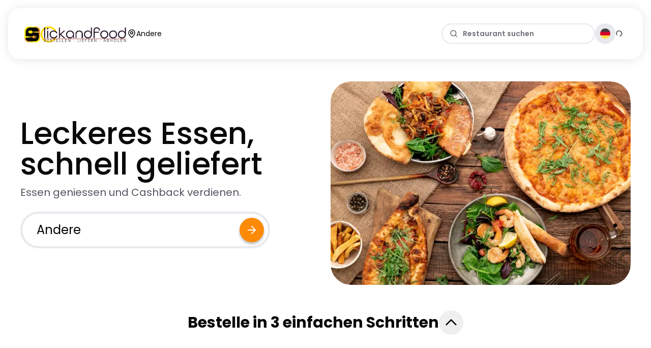

--- FILE ---
content_type: text/html; charset=utf-8
request_url: https://clickandfood.sparissimo.world/
body_size: 27241
content:
<!DOCTYPE html><html lang="de"><head><meta charSet="utf-8"/><meta name="viewport" content="width=device-width, initial-scale=1"/><link rel="preload" href="/_next/static/media/eafabf029ad39a43-s.p.woff2" as="font" crossorigin="" type="font/woff2"/><link rel="preload" as="image" imageSrcSet="/_next/image?url=%2Fimages%2Flogo.png&amp;w=3840&amp;q=100&amp;dpl=dpl_Gx2ACoNNYQNyCvyDKBAGiFP1AHiB 1x" fetchPriority="high"/><link rel="stylesheet" href="/_next/static/css/2bd6d7408c4ed347.css?dpl=dpl_Gx2ACoNNYQNyCvyDKBAGiFP1AHiB" data-precedence="next"/><link rel="preload" as="script" fetchPriority="low" href="/_next/static/chunks/webpack-8b85d12221beebc2.js?dpl=dpl_Gx2ACoNNYQNyCvyDKBAGiFP1AHiB"/><script src="/_next/static/chunks/52774a7f-d924bfea399247d2.js?dpl=dpl_Gx2ACoNNYQNyCvyDKBAGiFP1AHiB" async=""></script><script src="/_next/static/chunks/fd9d1056-77b46057ab29cfdb.js?dpl=dpl_Gx2ACoNNYQNyCvyDKBAGiFP1AHiB" async=""></script><script src="/_next/static/chunks/5525-1d27849b6ca88412.js?dpl=dpl_Gx2ACoNNYQNyCvyDKBAGiFP1AHiB" async=""></script><script src="/_next/static/chunks/main-app-ed95ee1bd6841daf.js?dpl=dpl_Gx2ACoNNYQNyCvyDKBAGiFP1AHiB" async=""></script><script src="/_next/static/chunks/app/global-error-794f7152f2e96a69.js?dpl=dpl_Gx2ACoNNYQNyCvyDKBAGiFP1AHiB" async=""></script><script src="/_next/static/chunks/f4e5f4e1-25ec16ed47292fd4.js?dpl=dpl_Gx2ACoNNYQNyCvyDKBAGiFP1AHiB" async=""></script><script src="/_next/static/chunks/89-17c6d92a8727eecc.js?dpl=dpl_Gx2ACoNNYQNyCvyDKBAGiFP1AHiB" async=""></script><script src="/_next/static/chunks/6369-53a2de288abb9c0d.js?dpl=dpl_Gx2ACoNNYQNyCvyDKBAGiFP1AHiB" async=""></script><script src="/_next/static/chunks/2794-0b3fdec85cc74fc6.js?dpl=dpl_Gx2ACoNNYQNyCvyDKBAGiFP1AHiB" async=""></script><script src="/_next/static/chunks/7138-9004b95563624603.js?dpl=dpl_Gx2ACoNNYQNyCvyDKBAGiFP1AHiB" async=""></script><script src="/_next/static/chunks/6648-f8c5d575727528bd.js?dpl=dpl_Gx2ACoNNYQNyCvyDKBAGiFP1AHiB" async=""></script><script src="/_next/static/chunks/9873-bf917924c05e378d.js?dpl=dpl_Gx2ACoNNYQNyCvyDKBAGiFP1AHiB" async=""></script><script src="/_next/static/chunks/4017-fbf076c731446659.js?dpl=dpl_Gx2ACoNNYQNyCvyDKBAGiFP1AHiB" async=""></script><script src="/_next/static/chunks/6785-328d2f29762aa12c.js?dpl=dpl_Gx2ACoNNYQNyCvyDKBAGiFP1AHiB" async=""></script><script src="/_next/static/chunks/4116-83184769d1155a54.js?dpl=dpl_Gx2ACoNNYQNyCvyDKBAGiFP1AHiB" async=""></script><script src="/_next/static/chunks/4064-e507de63ab944e1f.js?dpl=dpl_Gx2ACoNNYQNyCvyDKBAGiFP1AHiB" async=""></script><script src="/_next/static/chunks/7260-a1a88a4c594d893a.js?dpl=dpl_Gx2ACoNNYQNyCvyDKBAGiFP1AHiB" async=""></script><script src="/_next/static/chunks/5661-e149b1de8a4db634.js?dpl=dpl_Gx2ACoNNYQNyCvyDKBAGiFP1AHiB" async=""></script><script src="/_next/static/chunks/181-e2c5961dec2c180f.js?dpl=dpl_Gx2ACoNNYQNyCvyDKBAGiFP1AHiB" async=""></script><script src="/_next/static/chunks/app/layout-09f9854fc63c09c8.js?dpl=dpl_Gx2ACoNNYQNyCvyDKBAGiFP1AHiB" async=""></script><script src="/_next/static/chunks/761-b58975947442471d.js?dpl=dpl_Gx2ACoNNYQNyCvyDKBAGiFP1AHiB" async=""></script><script src="/_next/static/chunks/7762-37f9c11bb8fb9d0d.js?dpl=dpl_Gx2ACoNNYQNyCvyDKBAGiFP1AHiB" async=""></script><script src="/_next/static/chunks/app/page-6890a755365025a0.js?dpl=dpl_Gx2ACoNNYQNyCvyDKBAGiFP1AHiB" async=""></script><link rel="icon" href="/images/favicon.png" sizes="any"/><title>ClickandFood – Takeaway und Lieferservice</title><meta name="description" content="Generated by Click And Food"/><meta name="sentry-trace" content="72cd90d6b05b77b77f58bf7be2b45e5b-2c4ebef78ba746c1-1"/><meta name="baggage" content="sentry-environment=vercel-production,sentry-release=879527780ac18f60f85be2d06be16a2e74a51fd2,sentry-public_key=c860ed1403c90298e21ed210c9773f15,sentry-trace_id=72cd90d6b05b77b77f58bf7be2b45e5b,sentry-org_id=4509168622108672,sentry-transaction=GET%20%2Fprivacy-policy,sentry-sampled=true,sentry-sample_rand=0.4534277813499459,sentry-sample_rate=1"/><link rel="icon" href="/favicon.ico" type="image/x-icon" sizes="192x192"/><meta name="next-size-adjust"/><script src="/_next/static/chunks/polyfills-42372ed130431b0a.js?dpl=dpl_Gx2ACoNNYQNyCvyDKBAGiFP1AHiB" noModule=""></script></head><body class="__className_6bee3b"><noscript><iframe src="https://www.googletagmanager.com/ns.html?id=GTM-TNLBLXDD" height="0" width="0" style="display:none;visibility:hidden"></iframe></noscript><!--$--><style>
          #nprogress {
            pointer-events: none;
          }

          #nprogress .bar {
            background: #FC8A06;

            position: fixed;
            z-index: 99999;
            top: 0;
            left: 0;

            width: 100%;
            height: 2px;
          }

          /* Fancy blur effect */
          #nprogress .peg {
            display: block;
            position: absolute;
            right: 0px;
            width: 100px;
            height: 100%;
            box-shadow: 0 0 10px #FC8A06, 0 0 5px #FC8A06;
            opacity: 1.0;

            -webkit-transform: rotate(3deg) translate(0px, -4px);
                -ms-transform: rotate(3deg) translate(0px, -4px);
                    transform: rotate(3deg) translate(0px, -4px);
          }

          /* Remove these to get rid of the spinner */
          #nprogress .spinner {
            display: block;
            position: fixed;
            z-index: 1031;
            top: 15px;
            right: 15px;
          }

          #nprogress .spinner-icon {
            width: 18px;
            height: 18px;
            box-sizing: border-box;

            border: solid 2px transparent;
            border-top-color: #FC8A06;
            border-left-color: #FC8A06;
            border-radius: 50%;

            -webkit-animation: nprogress-spinner 400ms linear infinite;
                    animation: nprogress-spinner 400ms linear infinite;
          }

          .nprogress-custom-parent {
            overflow: hidden;
            position: relative;
          }

          .nprogress-custom-parent #nprogress .spinner,
          .nprogress-custom-parent #nprogress .bar {
            position: absolute;
          }

          @-webkit-keyframes nprogress-spinner {
            0%   { -webkit-transform: rotate(0deg); }
            100% { -webkit-transform: rotate(360deg); }
          }
          @keyframes nprogress-spinner {
            0%   { transform: rotate(0deg); }
            100% { transform: rotate(360deg); }
          }
        </style><!--/$--><div><header class="fixed top-4 inset-x-4 z-20 max-w-[1760px] mx-auto py-3 sm:py-5 lg:py-[30px] px-4 sm:px-8 bg-white rounded-3xl shadow-header"><div class="flex flex-col lg:flex-row justify-between gap-4 lg:gap-8"><div class="flex flex-col sm:flex-row  sm:items-center justify-between lg:justify-normal gap-3 sm:gap-6 xl:gap-[54px] w-full"><div class="flex justify-center sm:justify-start items-center gap-2"><a class="flex justify-center lg:justify-start h-8 sm:h-10" href="/"><img alt="logo" fetchPriority="high" loading="eager" width="10000" height="10000" decoding="async" data-nimg="1" class="max-h-8 sm:max-h-10 w-auto" style="color:transparent" srcSet="/_next/image?url=%2Fimages%2Flogo.png&amp;w=3840&amp;q=100&amp;dpl=dpl_Gx2ACoNNYQNyCvyDKBAGiFP1AHiB 1x" src="/_next/image?url=%2Fimages%2Flogo.png&amp;w=3840&amp;q=100&amp;dpl=dpl_Gx2ACoNNYQNyCvyDKBAGiFP1AHiB"/></a></div><div class="flex justify-between sm:justify-normal items-center gap-5"><div class="flex gap-[9px] items-center mt-0 cursor-pointer hover:opacity-80 hover:duration-300" type="button" aria-haspopup="dialog" aria-expanded="false" aria-controls="radix-:Rpbbkq:" data-state="closed"><svg xmlns="http://www.w3.org/2000/svg" width="24" height="24" viewBox="0 0 24 24" fill="none" stroke="currentColor" stroke-width="2" stroke-linecap="round" stroke-linejoin="round" class="lucide lucide-map-pin size-4 sm:size-6 text-black"><path d="M20 10c0 4.993-5.539 10.193-7.399 11.799a1 1 0 0 1-1.202 0C9.539 20.193 4 14.993 4 10a8 8 0 0 1 16 0"></path><circle cx="12" cy="10" r="3"></circle></svg><p class="w-full max-w-[120px] text-xs sm:text-sm font-normal text-black truncate">Andere</p></div><div class="lg:hidden flex items-center gap-2"><button class="size-8 sm:size-10 flex items-center justify-center rounded-full bg-gray-100 hover:opacity-70"><svg xmlns="http://www.w3.org/2000/svg" width="24" height="24" viewBox="0 0 24 24" fill="none" stroke="currentColor" stroke-width="2" stroke-linecap="round" stroke-linejoin="round" class="lucide lucide-search size-5 text-blue-800"><circle cx="11" cy="11" r="8"></circle><path d="m21 21-4.3-4.3"></path></svg></button><div class="lg:hidden flex justify-center items-center"><button type="button" aria-haspopup="dialog" aria-expanded="false" aria-controls="radix-:R59bbkq:" data-state="closed" class=""><span class="relative flex shrink-0 overflow-hidden rounded-full size-8 sm:size-10"><span class="flex h-full w-full items-center justify-center rounded-full bg-gray-100 text-white hover:opacity-70"><img alt="languages.german" loading="lazy" width="28" height="28" decoding="async" data-nimg="1" class="size-5" style="color:transparent" srcSet="/_next/image?url=%2Fimages%2Flanguages%2Fgermany.png&amp;w=32&amp;q=75&amp;dpl=dpl_Gx2ACoNNYQNyCvyDKBAGiFP1AHiB 1x, /_next/image?url=%2Fimages%2Flanguages%2Fgermany.png&amp;w=64&amp;q=75&amp;dpl=dpl_Gx2ACoNNYQNyCvyDKBAGiFP1AHiB 2x" src="/_next/image?url=%2Fimages%2Flanguages%2Fgermany.png&amp;w=64&amp;q=75&amp;dpl=dpl_Gx2ACoNNYQNyCvyDKBAGiFP1AHiB"/></span></span></button></div><svg xmlns="http://www.w3.org/2000/svg" width="24" height="24" viewBox="0 0 24 24" fill="none" stroke="currentColor" stroke-width="2" stroke-linecap="round" stroke-linejoin="round" class="lg:hidden mr-2 h-4 w-4 animate-spin"><path d="M21 12a9 9 0 1 1-6.219-8.56"></path></svg></div></div></div><div class="hidden lg:flex gap-4 items-center"><div class="lg:min-w-[300px]"><div class="relative hidden lg:flex lg:min-w-[300px]"><input type="text" class="flex lg:h-10 border bg-background text-sm file:mr-4 file:border-0 file:bg-transparent file:text-sm file:font-medium file:text-foreground placeholder:text-muted-foreground focus-visible:outline-none disabled:cursor-not-allowed disabled:opacity-50 rounded-full py-1.5 px-3 lg:px-5 lg:py-5 leading-[21px] font-semibold !border-2 border-gray-100 text-gray-300 !pl-10 !py-2 w-full" placeholder="Restaurant suchen" value=""/><svg xmlns="http://www.w3.org/2000/svg" width="24" height="24" viewBox="0 0 24 24" fill="none" stroke="currentColor" stroke-width="2" stroke-linecap="round" stroke-linejoin="round" class="lucide lucide-search text-gray-300 h-4 w-4 absolute top-1/2 -translate-y-1/2 left-4"><circle cx="11" cy="11" r="8"></circle><path d="m21 21-4.3-4.3"></path></svg></div></div><div class="hidden lg:flex justify-center items-center "><button type="button" aria-haspopup="dialog" aria-expanded="false" aria-controls="radix-:Rabbkq:" data-state="closed" class="rounded-full "><span class="relative flex h-10 w-10 shrink-0 overflow-hidden rounded-full"><span class="flex h-full w-full items-center justify-center rounded-full bg-gray-100 text-white hover:opacity-70"><img alt="languages.german" loading="lazy" width="28" height="28" decoding="async" data-nimg="1" class="size-5" style="color:transparent" srcSet="/_next/image?url=%2Fimages%2Flanguages%2Fgermany.png&amp;w=32&amp;q=75&amp;dpl=dpl_Gx2ACoNNYQNyCvyDKBAGiFP1AHiB 1x, /_next/image?url=%2Fimages%2Flanguages%2Fgermany.png&amp;w=64&amp;q=75&amp;dpl=dpl_Gx2ACoNNYQNyCvyDKBAGiFP1AHiB 2x" src="/_next/image?url=%2Fimages%2Flanguages%2Fgermany.png&amp;w=64&amp;q=75&amp;dpl=dpl_Gx2ACoNNYQNyCvyDKBAGiFP1AHiB"/></span></span></button></div><svg xmlns="http://www.w3.org/2000/svg" width="24" height="24" viewBox="0 0 24 24" fill="none" stroke="currentColor" stroke-width="2" stroke-linecap="round" stroke-linejoin="round" class="hidden lg:block mr-2 h-4 w-4 animate-spin"><path d="M21 12a9 9 0 1 1-6.219-8.56"></path></svg><div class="hidden lg:block"></div></div></div><div class="w-full lg:hidden space-y-2 sm:space-y-4 transition-all duration-300 ease-in-out opacity-0 h-0 pointer-events-none overflow-hidden !mt-0" style="top:var(--header-height)"><div class="relative flex w-full items-center gap-2 lg:hidden"><input type="text" class="flex lg:h-10 border bg-background text-sm file:mr-4 file:border-0 file:bg-transparent file:text-sm file:font-medium file:text-foreground focus-visible:outline-none disabled:cursor-not-allowed disabled:opacity-50 font-normal rounded-full py-1.5 px-3 lg:px-5 lg:py-5 leading-[21px] !border-2 border-gray-100 text-gray-300 placeholder:text-gray-400 w-full" placeholder="Restaurant suchen" value=""/></div></div></header><div class="mt-[130px] sm:mt-[120px] min-h-[calc(100vh-103px-353px)] py-5 lg:py-10"><div class="space-y-7 lg:space-y-[50px]"><section><div class="container"><div class="grid lg:grid-cols-2 items-center gap-5 sm:gap-10 lg:gap-5"><div class="max-w-[550px] space-y-4 sm:space-y-6"><div class="space-y-2 sm:space-y-3"><h1 class="text-4xl sm:text-6xl font-medium">Leckeres Essen, schnell geliefert</h1><p class="text-lg sm:text-xl text-gray-300">Essen geniessen und Cashback verdienen.</p></div><div role="button" class="max-w-[491px] p-1.5 sm:p-2 flex items-center gap-2 border-2 sm:border-4 border-gray-100 rounded-full" type="button" aria-haspopup="dialog" aria-expanded="false" aria-controls="radix-:Ri6fdbkq:" data-state="closed"><p class="w-full pl-3 sm:pl-5 text-base sm:text-2xl font-normal text-black break-all line-clamp-1">Andere</p><button type="button" aria-label="Scroll to popular restaurants" class="shrink-0 size-8 sm:size-12 flex items-center justify-center bg-primary rounded-full shadow-100"><svg xmlns="http://www.w3.org/2000/svg" width="24" height="24" viewBox="0 0 24 24" fill="none" stroke="currentColor" stroke-width="2" stroke-linecap="round" stroke-linejoin="round" class="lucide lucide-arrow-right size-4 sm:size-6 text-white"><path d="M5 12h14"></path><path d="m12 5 7 7-7 7"></path></svg></button></div></div><div class="-mx-4"><div class="container relative"><div class="embla w-full rounded-2xl sm:rounded-[40px]"><div class="embla__container flex gap-2"><div class="embla__slide flex-shrink-0 w-full max-w-full aspect-[590/400] sm:aspect-[1000/400] lg:aspect-[590/400] cursor-pointer"><img alt="Banner 1" loading="lazy" width="1200" height="362" decoding="async" data-nimg="1" class="w-full h-full object-cover rounded-2xl sm:rounded-[40px]" style="color:transparent" srcSet="/_next/image?url=https%3A%2F%2Fimage.sparissimofood.com%2Fimages%2Fcarousel%2Ftest_2__image_web.png&amp;w=1200&amp;q=75&amp;dpl=dpl_Gx2ACoNNYQNyCvyDKBAGiFP1AHiB 1x, /_next/image?url=https%3A%2F%2Fimage.sparissimofood.com%2Fimages%2Fcarousel%2Ftest_2__image_web.png&amp;w=3840&amp;q=75&amp;dpl=dpl_Gx2ACoNNYQNyCvyDKBAGiFP1AHiB 2x" src="/_next/image?url=https%3A%2F%2Fimage.sparissimofood.com%2Fimages%2Fcarousel%2Ftest_2__image_web.png&amp;w=3840&amp;q=75&amp;dpl=dpl_Gx2ACoNNYQNyCvyDKBAGiFP1AHiB"/></div></div></div></div></div></div></div></section><section><div class="container"><div class="space-y-7 sm:space-y-7"><div class="space-y-1.5 text-center"><div class="flex items-center justify-center gap-3"><h2 class="text-xl sm:text-3xl font-bold">Bestelle in 3 einfachen Schritten</h2><button class="flex items-center justify-center p-2 hover:bg-gray-100 rounded-full transition-colors duration-200" aria-label="Collapse section"><svg class="w-6 h-6 sm:w-8 sm:h-8 transition-transform duration-300 ease-in-out rotate-180" fill="none" stroke="currentColor" viewBox="0 0 24 24"><path stroke-linecap="round" stroke-linejoin="round" stroke-width="2" d="M19 9l-7 7-7-7"></path></svg></button></div></div><div class="overflow-hidden transition-all duration-500 ease-in-out max-h-0 opacity-0"><div class="grid grid-cols-1 md:grid-cols-3 gap-4 lg:gap-8"><div class="w-full max-w-[390px] h-full mx-auto p-4 lg:p-9 flex flex-col gap-4 lg:gap-6 bg-white border-b-4 border-primary rounded-2xl shadow-50"><div class="flex items-center justify-between"><div class="shrink-0 size-8 lg:size-10 bg-primary text-white text-lg lg:text-2xl font-bold rounded-full flex items-center justify-center">1</div><div class="w-16 lg:w-24 flex items-center justify-center"><img alt="how_it_works.step_1.title" loading="lazy" width="150" height="150" decoding="async" data-nimg="1" class="w-full" style="color:transparent" srcSet="/_next/image?url=%2Fimages%2Fhow-it-works%2Fhiw-icon-1.png&amp;w=256&amp;q=75&amp;dpl=dpl_Gx2ACoNNYQNyCvyDKBAGiFP1AHiB 1x, /_next/image?url=%2Fimages%2Fhow-it-works%2Fhiw-icon-1.png&amp;w=384&amp;q=75&amp;dpl=dpl_Gx2ACoNNYQNyCvyDKBAGiFP1AHiB 2x" src="/_next/image?url=%2Fimages%2Fhow-it-works%2Fhiw-icon-1.png&amp;w=384&amp;q=75&amp;dpl=dpl_Gx2ACoNNYQNyCvyDKBAGiFP1AHiB"/></div></div><h3 class="text-lg lg:text-2xl font-semibold">Sag uns, wo du bist</h3><p class="text-base lg:text-xl text-gray-300">Wir zeigen dir Restaurants in deiner Nähe, bei denen du bestellen kannst.</p></div><div class="w-full max-w-[390px] h-full mx-auto p-4 lg:p-9 flex flex-col gap-4 lg:gap-6 bg-white border-b-4 border-primary rounded-2xl shadow-50"><div class="flex items-center justify-between"><div class="shrink-0 size-8 lg:size-10 bg-primary text-white text-lg lg:text-2xl font-bold rounded-full flex items-center justify-center">2</div><div class="w-16 lg:w-24 flex items-center justify-center"><img alt="how_it_works.step_2.title" loading="lazy" width="150" height="150" decoding="async" data-nimg="1" class="w-full" style="color:transparent" srcSet="/_next/image?url=%2Fimages%2Fhow-it-works%2Fhiw-icon-2.png&amp;w=256&amp;q=75&amp;dpl=dpl_Gx2ACoNNYQNyCvyDKBAGiFP1AHiB 1x, /_next/image?url=%2Fimages%2Fhow-it-works%2Fhiw-icon-2.png&amp;w=384&amp;q=75&amp;dpl=dpl_Gx2ACoNNYQNyCvyDKBAGiFP1AHiB 2x" src="/_next/image?url=%2Fimages%2Fhow-it-works%2Fhiw-icon-2.png&amp;w=384&amp;q=75&amp;dpl=dpl_Gx2ACoNNYQNyCvyDKBAGiFP1AHiB"/></div></div><h3 class="text-lg lg:text-2xl font-semibold">Finde, was du suchst</h3><p class="text-base lg:text-xl text-gray-300">Suche nach Artikeln oder Gerichten, Betrieben oder Küchenarten.</p></div><div class="w-full max-w-[390px] h-full mx-auto p-4 lg:p-9 flex flex-col gap-4 lg:gap-6 bg-white border-b-4 border-primary rounded-2xl shadow-50"><div class="flex items-center justify-between"><div class="shrink-0 size-8 lg:size-10 bg-primary text-white text-lg lg:text-2xl font-bold rounded-full flex items-center justify-center">3</div><div class="w-16 lg:w-24 flex items-center justify-center"><img alt="how_it_works.step_3.title" loading="lazy" width="150" height="150" decoding="async" data-nimg="1" class="w-full" style="color:transparent" srcSet="/_next/image?url=%2Fimages%2Fhow-it-works%2Fhiw-icon-3.png&amp;w=256&amp;q=75&amp;dpl=dpl_Gx2ACoNNYQNyCvyDKBAGiFP1AHiB 1x, /_next/image?url=%2Fimages%2Fhow-it-works%2Fhiw-icon-3.png&amp;w=384&amp;q=75&amp;dpl=dpl_Gx2ACoNNYQNyCvyDKBAGiFP1AHiB 2x" src="/_next/image?url=%2Fimages%2Fhow-it-works%2Fhiw-icon-3.png&amp;w=384&amp;q=75&amp;dpl=dpl_Gx2ACoNNYQNyCvyDKBAGiFP1AHiB"/></div></div><h3 class="text-lg lg:text-2xl font-semibold">Lieferung / Abholung</h3><p class="text-base lg:text-xl text-gray-300">Wir halten dich über den Status deiner Bestellung auf dem Laufenden.</p></div></div></div></div></div></section><div class="container relative space-y-7"><div class="flex items-center justify-between relative"><h2 class="text-lg sm:text-2xl leading-[30px] sm:leading-[36px] font-bold ">Worauf hast du Lust?</h2><div class="items-center gap-6 flex"></div></div><div class="embla categories-slider"><div class="embla__viewport"><div class="embla__container flex !gap-6 sm:!gap-[34px]"><div class="embla__slide flex-shrink-0 max-w-[80px] sm:max-w-[100px] md:max-w-[120px] "><div class="space-y-2 sm:space-y-4 cursor-pointer"><div class="size-20 sm:size-[100px] md:size-[120px] rounded-full overflow-hidden"><img alt="Antipasti" loading="lazy" width="1000" height="1000" decoding="async" data-nimg="1" class="w-full h-full object-cover rounded-full" style="color:transparent" srcSet="/_next/image?url=https%3A%2F%2Fimage.sparissimofood.com%2Fcuisines%2Fantipasta.jpeg&amp;w=1080&amp;q=100&amp;dpl=dpl_Gx2ACoNNYQNyCvyDKBAGiFP1AHiB 1x, /_next/image?url=https%3A%2F%2Fimage.sparissimofood.com%2Fcuisines%2Fantipasta.jpeg&amp;w=2048&amp;q=100&amp;dpl=dpl_Gx2ACoNNYQNyCvyDKBAGiFP1AHiB 2x" src="/_next/image?url=https%3A%2F%2Fimage.sparissimofood.com%2Fcuisines%2Fantipasta.jpeg&amp;w=2048&amp;q=100&amp;dpl=dpl_Gx2ACoNNYQNyCvyDKBAGiFP1AHiB"/></div><p class="text-sm sm:text-base font-medium text-blue-800 text-center truncate capitalize">Antipasti</p></div></div><div class="embla__slide flex-shrink-0 max-w-[80px] sm:max-w-[100px] md:max-w-[120px] "><div class="space-y-2 sm:space-y-4 cursor-pointer"><div class="size-20 sm:size-[100px] md:size-[120px] rounded-full overflow-hidden"><img alt="Salat" loading="lazy" width="1000" height="1000" decoding="async" data-nimg="1" class="w-full h-full object-cover rounded-full" style="color:transparent" srcSet="/_next/image?url=https%3A%2F%2Fimage.sparissimofood.com%2Fcuisines%2Fsalad.png&amp;w=1080&amp;q=100&amp;dpl=dpl_Gx2ACoNNYQNyCvyDKBAGiFP1AHiB 1x, /_next/image?url=https%3A%2F%2Fimage.sparissimofood.com%2Fcuisines%2Fsalad.png&amp;w=2048&amp;q=100&amp;dpl=dpl_Gx2ACoNNYQNyCvyDKBAGiFP1AHiB 2x" src="/_next/image?url=https%3A%2F%2Fimage.sparissimofood.com%2Fcuisines%2Fsalad.png&amp;w=2048&amp;q=100&amp;dpl=dpl_Gx2ACoNNYQNyCvyDKBAGiFP1AHiB"/></div><p class="text-sm sm:text-base font-medium text-blue-800 text-center truncate capitalize">Salat</p></div></div><div class="embla__slide flex-shrink-0 max-w-[80px] sm:max-w-[100px] md:max-w-[120px] "><div class="space-y-2 sm:space-y-4 cursor-pointer"><div class="size-20 sm:size-[100px] md:size-[120px] rounded-full overflow-hidden"><img alt="Bowls" loading="lazy" width="1000" height="1000" decoding="async" data-nimg="1" class="w-full h-full object-cover rounded-full" style="color:transparent" srcSet="/_next/image?url=https%3A%2F%2Fimage.sparissimofood.com%2Fcuisines%2Fdinner_bowl.jpeg&amp;w=1080&amp;q=100&amp;dpl=dpl_Gx2ACoNNYQNyCvyDKBAGiFP1AHiB 1x, /_next/image?url=https%3A%2F%2Fimage.sparissimofood.com%2Fcuisines%2Fdinner_bowl.jpeg&amp;w=2048&amp;q=100&amp;dpl=dpl_Gx2ACoNNYQNyCvyDKBAGiFP1AHiB 2x" src="/_next/image?url=https%3A%2F%2Fimage.sparissimofood.com%2Fcuisines%2Fdinner_bowl.jpeg&amp;w=2048&amp;q=100&amp;dpl=dpl_Gx2ACoNNYQNyCvyDKBAGiFP1AHiB"/></div><p class="text-sm sm:text-base font-medium text-blue-800 text-center truncate capitalize">Bowls</p></div></div><div class="embla__slide flex-shrink-0 max-w-[80px] sm:max-w-[100px] md:max-w-[120px] "><div class="space-y-2 sm:space-y-4 cursor-pointer"><div class="size-20 sm:size-[100px] md:size-[120px] rounded-full overflow-hidden"><img alt="Pizza" loading="lazy" width="1000" height="1000" decoding="async" data-nimg="1" class="w-full h-full object-cover rounded-full" style="color:transparent" srcSet="/_next/image?url=https%3A%2F%2Fimage.sparissimofood.com%2Fcuisines%2Fpizza.jpeg&amp;w=1080&amp;q=100&amp;dpl=dpl_Gx2ACoNNYQNyCvyDKBAGiFP1AHiB 1x, /_next/image?url=https%3A%2F%2Fimage.sparissimofood.com%2Fcuisines%2Fpizza.jpeg&amp;w=2048&amp;q=100&amp;dpl=dpl_Gx2ACoNNYQNyCvyDKBAGiFP1AHiB 2x" src="/_next/image?url=https%3A%2F%2Fimage.sparissimofood.com%2Fcuisines%2Fpizza.jpeg&amp;w=2048&amp;q=100&amp;dpl=dpl_Gx2ACoNNYQNyCvyDKBAGiFP1AHiB"/></div><p class="text-sm sm:text-base font-medium text-blue-800 text-center truncate capitalize">Pizza</p></div></div><div class="embla__slide flex-shrink-0 max-w-[80px] sm:max-w-[100px] md:max-w-[120px] "><div class="space-y-2 sm:space-y-4 cursor-pointer"><div class="size-20 sm:size-[100px] md:size-[120px] rounded-full overflow-hidden"><img alt="Pasta" loading="lazy" width="1000" height="1000" decoding="async" data-nimg="1" class="w-full h-full object-cover rounded-full" style="color:transparent" srcSet="/_next/image?url=https%3A%2F%2Fimage.sparissimofood.com%2Fcuisines%2Fpasta.png&amp;w=1080&amp;q=100&amp;dpl=dpl_Gx2ACoNNYQNyCvyDKBAGiFP1AHiB 1x, /_next/image?url=https%3A%2F%2Fimage.sparissimofood.com%2Fcuisines%2Fpasta.png&amp;w=2048&amp;q=100&amp;dpl=dpl_Gx2ACoNNYQNyCvyDKBAGiFP1AHiB 2x" src="/_next/image?url=https%3A%2F%2Fimage.sparissimofood.com%2Fcuisines%2Fpasta.png&amp;w=2048&amp;q=100&amp;dpl=dpl_Gx2ACoNNYQNyCvyDKBAGiFP1AHiB"/></div><p class="text-sm sm:text-base font-medium text-blue-800 text-center truncate capitalize">Pasta</p></div></div><div class="embla__slide flex-shrink-0 max-w-[80px] sm:max-w-[100px] md:max-w-[120px] "><div class="space-y-2 sm:space-y-4 cursor-pointer"><div class="size-20 sm:size-[100px] md:size-[120px] rounded-full overflow-hidden"><img alt="Burger" loading="lazy" width="1000" height="1000" decoding="async" data-nimg="1" class="w-full h-full object-cover rounded-full" style="color:transparent" srcSet="/_next/image?url=https%3A%2F%2Fimage.sparissimofood.com%2Fcuisines%2Fburger.jpeg&amp;w=1080&amp;q=100&amp;dpl=dpl_Gx2ACoNNYQNyCvyDKBAGiFP1AHiB 1x, /_next/image?url=https%3A%2F%2Fimage.sparissimofood.com%2Fcuisines%2Fburger.jpeg&amp;w=2048&amp;q=100&amp;dpl=dpl_Gx2ACoNNYQNyCvyDKBAGiFP1AHiB 2x" src="/_next/image?url=https%3A%2F%2Fimage.sparissimofood.com%2Fcuisines%2Fburger.jpeg&amp;w=2048&amp;q=100&amp;dpl=dpl_Gx2ACoNNYQNyCvyDKBAGiFP1AHiB"/></div><p class="text-sm sm:text-base font-medium text-blue-800 text-center truncate capitalize">Burger</p></div></div><div class="embla__slide flex-shrink-0 max-w-[80px] sm:max-w-[100px] md:max-w-[120px] "><div class="space-y-2 sm:space-y-4 cursor-pointer"><div class="size-20 sm:size-[100px] md:size-[120px] rounded-full overflow-hidden"><img alt="Vegetarisch" loading="lazy" width="1000" height="1000" decoding="async" data-nimg="1" class="w-full h-full object-cover rounded-full" style="color:transparent" srcSet="/_next/image?url=https%3A%2F%2Fimage.sparissimofood.com%2Fcuisines%2Fvegetarian_dishes.png&amp;w=1080&amp;q=100&amp;dpl=dpl_Gx2ACoNNYQNyCvyDKBAGiFP1AHiB 1x, /_next/image?url=https%3A%2F%2Fimage.sparissimofood.com%2Fcuisines%2Fvegetarian_dishes.png&amp;w=2048&amp;q=100&amp;dpl=dpl_Gx2ACoNNYQNyCvyDKBAGiFP1AHiB 2x" src="/_next/image?url=https%3A%2F%2Fimage.sparissimofood.com%2Fcuisines%2Fvegetarian_dishes.png&amp;w=2048&amp;q=100&amp;dpl=dpl_Gx2ACoNNYQNyCvyDKBAGiFP1AHiB"/></div><p class="text-sm sm:text-base font-medium text-blue-800 text-center truncate capitalize">Vegetarisch</p></div></div><div class="embla__slide flex-shrink-0 max-w-[80px] sm:max-w-[100px] md:max-w-[120px] "><div class="space-y-2 sm:space-y-4 cursor-pointer"><div class="size-20 sm:size-[100px] md:size-[120px] rounded-full overflow-hidden"><img alt="Fastfood" loading="lazy" width="1000" height="1000" decoding="async" data-nimg="1" class="w-full h-full object-cover rounded-full" style="color:transparent" srcSet="/_next/image?url=https%3A%2F%2Fimage.sparissimofood.com%2Fcuisines%2Ffast_food.png&amp;w=1080&amp;q=100&amp;dpl=dpl_Gx2ACoNNYQNyCvyDKBAGiFP1AHiB 1x, /_next/image?url=https%3A%2F%2Fimage.sparissimofood.com%2Fcuisines%2Ffast_food.png&amp;w=2048&amp;q=100&amp;dpl=dpl_Gx2ACoNNYQNyCvyDKBAGiFP1AHiB 2x" src="/_next/image?url=https%3A%2F%2Fimage.sparissimofood.com%2Fcuisines%2Ffast_food.png&amp;w=2048&amp;q=100&amp;dpl=dpl_Gx2ACoNNYQNyCvyDKBAGiFP1AHiB"/></div><p class="text-sm sm:text-base font-medium text-blue-800 text-center truncate capitalize">Fastfood</p></div></div><div class="embla__slide flex-shrink-0 max-w-[80px] sm:max-w-[100px] md:max-w-[120px] "><div class="space-y-2 sm:space-y-4 cursor-pointer"><div class="size-20 sm:size-[100px] md:size-[120px] rounded-full overflow-hidden"><img alt="Italienisch" loading="lazy" width="1000" height="1000" decoding="async" data-nimg="1" class="w-full h-full object-cover rounded-full" style="color:transparent" srcSet="/_next/image?url=https%3A%2F%2Fimage.sparissimofood.com%2Fcuisines%2Fitalian.png&amp;w=1080&amp;q=100&amp;dpl=dpl_Gx2ACoNNYQNyCvyDKBAGiFP1AHiB 1x, /_next/image?url=https%3A%2F%2Fimage.sparissimofood.com%2Fcuisines%2Fitalian.png&amp;w=2048&amp;q=100&amp;dpl=dpl_Gx2ACoNNYQNyCvyDKBAGiFP1AHiB 2x" src="/_next/image?url=https%3A%2F%2Fimage.sparissimofood.com%2Fcuisines%2Fitalian.png&amp;w=2048&amp;q=100&amp;dpl=dpl_Gx2ACoNNYQNyCvyDKBAGiFP1AHiB"/></div><p class="text-sm sm:text-base font-medium text-blue-800 text-center truncate capitalize">Italienisch</p></div></div><div class="embla__slide flex-shrink-0 max-w-[80px] sm:max-w-[100px] md:max-w-[120px] "><div class="space-y-2 sm:space-y-4 cursor-pointer"><div class="size-20 sm:size-[100px] md:size-[120px] rounded-full overflow-hidden"><img alt="Panini" loading="lazy" width="1000" height="1000" decoding="async" data-nimg="1" class="w-full h-full object-cover rounded-full" style="color:transparent" srcSet="/_next/image?url=https%3A%2F%2Fimage.sparissimofood.com%2Fcuisines%2Fpanini.jpeg&amp;w=1080&amp;q=100&amp;dpl=dpl_Gx2ACoNNYQNyCvyDKBAGiFP1AHiB 1x, /_next/image?url=https%3A%2F%2Fimage.sparissimofood.com%2Fcuisines%2Fpanini.jpeg&amp;w=2048&amp;q=100&amp;dpl=dpl_Gx2ACoNNYQNyCvyDKBAGiFP1AHiB 2x" src="/_next/image?url=https%3A%2F%2Fimage.sparissimofood.com%2Fcuisines%2Fpanini.jpeg&amp;w=2048&amp;q=100&amp;dpl=dpl_Gx2ACoNNYQNyCvyDKBAGiFP1AHiB"/></div><p class="text-sm sm:text-base font-medium text-blue-800 text-center truncate capitalize">Panini</p></div></div><div class="embla__slide flex-shrink-0 max-w-[80px] sm:max-w-[100px] md:max-w-[120px] "><div class="space-y-2 sm:space-y-4 cursor-pointer"><div class="size-20 sm:size-[100px] md:size-[120px] rounded-full overflow-hidden"><img alt="Piadine" loading="lazy" width="1000" height="1000" decoding="async" data-nimg="1" class="w-full h-full object-cover rounded-full" style="color:transparent" srcSet="/_next/image?url=https%3A%2F%2Fimage.sparissimofood.com%2Fcuisines%2Fpiadine.jpeg&amp;w=1080&amp;q=100&amp;dpl=dpl_Gx2ACoNNYQNyCvyDKBAGiFP1AHiB 1x, /_next/image?url=https%3A%2F%2Fimage.sparissimofood.com%2Fcuisines%2Fpiadine.jpeg&amp;w=2048&amp;q=100&amp;dpl=dpl_Gx2ACoNNYQNyCvyDKBAGiFP1AHiB 2x" src="/_next/image?url=https%3A%2F%2Fimage.sparissimofood.com%2Fcuisines%2Fpiadine.jpeg&amp;w=2048&amp;q=100&amp;dpl=dpl_Gx2ACoNNYQNyCvyDKBAGiFP1AHiB"/></div><p class="text-sm sm:text-base font-medium text-blue-800 text-center truncate capitalize">Piadine</p></div></div><div class="embla__slide flex-shrink-0 max-w-[80px] sm:max-w-[100px] md:max-w-[120px] "><div class="space-y-2 sm:space-y-4 cursor-pointer"><div class="size-20 sm:size-[100px] md:size-[120px] rounded-full overflow-hidden"><img alt="Türkisch" loading="lazy" width="1000" height="1000" decoding="async" data-nimg="1" class="w-full h-full object-cover rounded-full" style="color:transparent" srcSet="/_next/image?url=https%3A%2F%2Fimage.sparissimofood.com%2Fcuisines%2Fturkish.jpeg&amp;w=1080&amp;q=100&amp;dpl=dpl_Gx2ACoNNYQNyCvyDKBAGiFP1AHiB 1x, /_next/image?url=https%3A%2F%2Fimage.sparissimofood.com%2Fcuisines%2Fturkish.jpeg&amp;w=2048&amp;q=100&amp;dpl=dpl_Gx2ACoNNYQNyCvyDKBAGiFP1AHiB 2x" src="/_next/image?url=https%3A%2F%2Fimage.sparissimofood.com%2Fcuisines%2Fturkish.jpeg&amp;w=2048&amp;q=100&amp;dpl=dpl_Gx2ACoNNYQNyCvyDKBAGiFP1AHiB"/></div><p class="text-sm sm:text-base font-medium text-blue-800 text-center truncate capitalize">Türkisch</p></div></div><div class="embla__slide flex-shrink-0 max-w-[80px] sm:max-w-[100px] md:max-w-[120px] "><div class="space-y-2 sm:space-y-4 cursor-pointer"><div class="size-20 sm:size-[100px] md:size-[120px] rounded-full overflow-hidden"><img alt="Kebab" loading="lazy" width="1000" height="1000" decoding="async" data-nimg="1" class="w-full h-full object-cover rounded-full" style="color:transparent" srcSet="/_next/image?url=https%3A%2F%2Fimage.sparissimofood.com%2Fcuisines%2Fkebab.png&amp;w=1080&amp;q=100&amp;dpl=dpl_Gx2ACoNNYQNyCvyDKBAGiFP1AHiB 1x, /_next/image?url=https%3A%2F%2Fimage.sparissimofood.com%2Fcuisines%2Fkebab.png&amp;w=2048&amp;q=100&amp;dpl=dpl_Gx2ACoNNYQNyCvyDKBAGiFP1AHiB 2x" src="/_next/image?url=https%3A%2F%2Fimage.sparissimofood.com%2Fcuisines%2Fkebab.png&amp;w=2048&amp;q=100&amp;dpl=dpl_Gx2ACoNNYQNyCvyDKBAGiFP1AHiB"/></div><p class="text-sm sm:text-base font-medium text-blue-800 text-center truncate capitalize">Kebab</p></div></div><div class="embla__slide flex-shrink-0 max-w-[80px] sm:max-w-[100px] md:max-w-[120px] "><div class="space-y-2 sm:space-y-4 cursor-pointer"><div class="size-20 sm:size-[100px] md:size-[120px] rounded-full overflow-hidden"><img alt="Mezze" loading="lazy" width="1000" height="1000" decoding="async" data-nimg="1" class="w-full h-full object-cover rounded-full" style="color:transparent" srcSet="/_next/image?url=https%3A%2F%2Fimage.sparissimofood.com%2Fcuisines%2Fmezze.jpeg&amp;w=1080&amp;q=100&amp;dpl=dpl_Gx2ACoNNYQNyCvyDKBAGiFP1AHiB 1x, /_next/image?url=https%3A%2F%2Fimage.sparissimofood.com%2Fcuisines%2Fmezze.jpeg&amp;w=2048&amp;q=100&amp;dpl=dpl_Gx2ACoNNYQNyCvyDKBAGiFP1AHiB 2x" src="/_next/image?url=https%3A%2F%2Fimage.sparissimofood.com%2Fcuisines%2Fmezze.jpeg&amp;w=2048&amp;q=100&amp;dpl=dpl_Gx2ACoNNYQNyCvyDKBAGiFP1AHiB"/></div><p class="text-sm sm:text-base font-medium text-blue-800 text-center truncate capitalize">Mezze</p></div></div><div class="embla__slide flex-shrink-0 max-w-[80px] sm:max-w-[100px] md:max-w-[120px] "><div class="space-y-2 sm:space-y-4 cursor-pointer"><div class="size-20 sm:size-[100px] md:size-[120px] rounded-full overflow-hidden"><img alt="Persisch" loading="lazy" width="1000" height="1000" decoding="async" data-nimg="1" class="w-full h-full object-cover rounded-full" style="color:transparent" srcSet="/_next/image?url=https%3A%2F%2Fimage.sparissimofood.com%2Fcuisines%2Fpersian_.png&amp;w=1080&amp;q=100&amp;dpl=dpl_Gx2ACoNNYQNyCvyDKBAGiFP1AHiB 1x, /_next/image?url=https%3A%2F%2Fimage.sparissimofood.com%2Fcuisines%2Fpersian_.png&amp;w=2048&amp;q=100&amp;dpl=dpl_Gx2ACoNNYQNyCvyDKBAGiFP1AHiB 2x" src="/_next/image?url=https%3A%2F%2Fimage.sparissimofood.com%2Fcuisines%2Fpersian_.png&amp;w=2048&amp;q=100&amp;dpl=dpl_Gx2ACoNNYQNyCvyDKBAGiFP1AHiB"/></div><p class="text-sm sm:text-base font-medium text-blue-800 text-center truncate capitalize">Persisch</p></div></div><div class="embla__slide flex-shrink-0 max-w-[80px] sm:max-w-[100px] md:max-w-[120px] "><div class="space-y-2 sm:space-y-4 cursor-pointer"><div class="size-20 sm:size-[100px] md:size-[120px] rounded-full overflow-hidden"><img alt="Syrisch" loading="lazy" width="1000" height="1000" decoding="async" data-nimg="1" class="w-full h-full object-cover rounded-full" style="color:transparent" srcSet="/_next/image?url=https%3A%2F%2Fimage.sparissimofood.com%2Fcuisines%2Fsyrian_cuisine.jpeg&amp;w=1080&amp;q=100&amp;dpl=dpl_Gx2ACoNNYQNyCvyDKBAGiFP1AHiB 1x, /_next/image?url=https%3A%2F%2Fimage.sparissimofood.com%2Fcuisines%2Fsyrian_cuisine.jpeg&amp;w=2048&amp;q=100&amp;dpl=dpl_Gx2ACoNNYQNyCvyDKBAGiFP1AHiB 2x" src="/_next/image?url=https%3A%2F%2Fimage.sparissimofood.com%2Fcuisines%2Fsyrian_cuisine.jpeg&amp;w=2048&amp;q=100&amp;dpl=dpl_Gx2ACoNNYQNyCvyDKBAGiFP1AHiB"/></div><p class="text-sm sm:text-base font-medium text-blue-800 text-center truncate capitalize">Syrisch</p></div></div><div class="embla__slide flex-shrink-0 max-w-[80px] sm:max-w-[100px] md:max-w-[120px] "><div class="space-y-2 sm:space-y-4 cursor-pointer"><div class="size-20 sm:size-[100px] md:size-[120px] rounded-full overflow-hidden"><img alt="Pide" loading="lazy" width="1000" height="1000" decoding="async" data-nimg="1" class="w-full h-full object-cover rounded-full" style="color:transparent" srcSet="/_next/image?url=https%3A%2F%2Fimage.sparissimofood.com%2Fcuisines%2Fpide.png&amp;w=1080&amp;q=100&amp;dpl=dpl_Gx2ACoNNYQNyCvyDKBAGiFP1AHiB 1x, /_next/image?url=https%3A%2F%2Fimage.sparissimofood.com%2Fcuisines%2Fpide.png&amp;w=2048&amp;q=100&amp;dpl=dpl_Gx2ACoNNYQNyCvyDKBAGiFP1AHiB 2x" src="/_next/image?url=https%3A%2F%2Fimage.sparissimofood.com%2Fcuisines%2Fpide.png&amp;w=2048&amp;q=100&amp;dpl=dpl_Gx2ACoNNYQNyCvyDKBAGiFP1AHiB"/></div><p class="text-sm sm:text-base font-medium text-blue-800 text-center truncate capitalize">Pide</p></div></div><div class="embla__slide flex-shrink-0 max-w-[80px] sm:max-w-[100px] md:max-w-[120px] "><div class="space-y-2 sm:space-y-4 cursor-pointer"><div class="size-20 sm:size-[100px] md:size-[120px] rounded-full overflow-hidden"><img alt="Tibetisch" loading="lazy" width="1000" height="1000" decoding="async" data-nimg="1" class="w-full h-full object-cover rounded-full" style="color:transparent" srcSet="/_next/image?url=https%3A%2F%2Fimage.sparissimofood.com%2Fcuisines%2Ftibetisch.jpeg&amp;w=1080&amp;q=100&amp;dpl=dpl_Gx2ACoNNYQNyCvyDKBAGiFP1AHiB 1x, /_next/image?url=https%3A%2F%2Fimage.sparissimofood.com%2Fcuisines%2Ftibetisch.jpeg&amp;w=2048&amp;q=100&amp;dpl=dpl_Gx2ACoNNYQNyCvyDKBAGiFP1AHiB 2x" src="/_next/image?url=https%3A%2F%2Fimage.sparissimofood.com%2Fcuisines%2Ftibetisch.jpeg&amp;w=2048&amp;q=100&amp;dpl=dpl_Gx2ACoNNYQNyCvyDKBAGiFP1AHiB"/></div><p class="text-sm sm:text-base font-medium text-blue-800 text-center truncate capitalize">Tibetisch</p></div></div><div class="embla__slide flex-shrink-0 max-w-[80px] sm:max-w-[100px] md:max-w-[120px] "><div class="space-y-2 sm:space-y-4 cursor-pointer"><div class="size-20 sm:size-[100px] md:size-[120px] rounded-full overflow-hidden"><img alt="Cordon Bleu" loading="lazy" width="1000" height="1000" decoding="async" data-nimg="1" class="w-full h-full object-cover rounded-full" style="color:transparent" srcSet="/_next/image?url=https%3A%2F%2Fimage.sparissimofood.com%2Fcuisines%2Fcordon_bleu.png&amp;w=1080&amp;q=100&amp;dpl=dpl_Gx2ACoNNYQNyCvyDKBAGiFP1AHiB 1x, /_next/image?url=https%3A%2F%2Fimage.sparissimofood.com%2Fcuisines%2Fcordon_bleu.png&amp;w=2048&amp;q=100&amp;dpl=dpl_Gx2ACoNNYQNyCvyDKBAGiFP1AHiB 2x" src="/_next/image?url=https%3A%2F%2Fimage.sparissimofood.com%2Fcuisines%2Fcordon_bleu.png&amp;w=2048&amp;q=100&amp;dpl=dpl_Gx2ACoNNYQNyCvyDKBAGiFP1AHiB"/></div><p class="text-sm sm:text-base font-medium text-blue-800 text-center truncate capitalize">Cordon Bleu</p></div></div><div class="embla__slide flex-shrink-0 max-w-[80px] sm:max-w-[100px] md:max-w-[120px] "><div class="space-y-2 sm:space-y-4 cursor-pointer"><div class="size-20 sm:size-[100px] md:size-[120px] rounded-full overflow-hidden"><img alt="Rindfleisch" loading="lazy" width="1000" height="1000" decoding="async" data-nimg="1" class="w-full h-full object-cover rounded-full" style="color:transparent" srcSet="/_next/image?url=https%3A%2F%2Fimage.sparissimofood.com%2Fcuisines%2Fhauptgerichte_mit_rindfleisch.jpeg&amp;w=1080&amp;q=100&amp;dpl=dpl_Gx2ACoNNYQNyCvyDKBAGiFP1AHiB 1x, /_next/image?url=https%3A%2F%2Fimage.sparissimofood.com%2Fcuisines%2Fhauptgerichte_mit_rindfleisch.jpeg&amp;w=2048&amp;q=100&amp;dpl=dpl_Gx2ACoNNYQNyCvyDKBAGiFP1AHiB 2x" src="/_next/image?url=https%3A%2F%2Fimage.sparissimofood.com%2Fcuisines%2Fhauptgerichte_mit_rindfleisch.jpeg&amp;w=2048&amp;q=100&amp;dpl=dpl_Gx2ACoNNYQNyCvyDKBAGiFP1AHiB"/></div><p class="text-sm sm:text-base font-medium text-blue-800 text-center truncate capitalize">Rindfleisch</p></div></div><div class="embla__slide flex-shrink-0 max-w-[80px] sm:max-w-[100px] md:max-w-[120px] "><div class="space-y-2 sm:space-y-4 cursor-pointer"><div class="size-20 sm:size-[100px] md:size-[120px] rounded-full overflow-hidden"><img alt="Fleisch" loading="lazy" width="1000" height="1000" decoding="async" data-nimg="1" class="w-full h-full object-cover rounded-full" style="color:transparent" srcSet="/_next/image?url=https%3A%2F%2Fimage.sparissimofood.com%2Fcuisines%2Ffleisch.jpeg&amp;w=1080&amp;q=100&amp;dpl=dpl_Gx2ACoNNYQNyCvyDKBAGiFP1AHiB 1x, /_next/image?url=https%3A%2F%2Fimage.sparissimofood.com%2Fcuisines%2Ffleisch.jpeg&amp;w=2048&amp;q=100&amp;dpl=dpl_Gx2ACoNNYQNyCvyDKBAGiFP1AHiB 2x" src="/_next/image?url=https%3A%2F%2Fimage.sparissimofood.com%2Fcuisines%2Ffleisch.jpeg&amp;w=2048&amp;q=100&amp;dpl=dpl_Gx2ACoNNYQNyCvyDKBAGiFP1AHiB"/></div><p class="text-sm sm:text-base font-medium text-blue-800 text-center truncate capitalize">Fleisch</p></div></div><div class="embla__slide flex-shrink-0 max-w-[80px] sm:max-w-[100px] md:max-w-[120px] "><div class="space-y-2 sm:space-y-4 cursor-pointer"><div class="size-20 sm:size-[100px] md:size-[120px] rounded-full overflow-hidden"><img alt="Steak" loading="lazy" width="1000" height="1000" decoding="async" data-nimg="1" class="w-full h-full object-cover rounded-full" style="color:transparent" srcSet="/_next/image?url=https%3A%2F%2Fimage.sparissimofood.com%2Fcuisines%2Fsteak.jpeg&amp;w=1080&amp;q=100&amp;dpl=dpl_Gx2ACoNNYQNyCvyDKBAGiFP1AHiB 1x, /_next/image?url=https%3A%2F%2Fimage.sparissimofood.com%2Fcuisines%2Fsteak.jpeg&amp;w=2048&amp;q=100&amp;dpl=dpl_Gx2ACoNNYQNyCvyDKBAGiFP1AHiB 2x" src="/_next/image?url=https%3A%2F%2Fimage.sparissimofood.com%2Fcuisines%2Fsteak.jpeg&amp;w=2048&amp;q=100&amp;dpl=dpl_Gx2ACoNNYQNyCvyDKBAGiFP1AHiB"/></div><p class="text-sm sm:text-base font-medium text-blue-800 text-center truncate capitalize">Steak</p></div></div><div class="embla__slide flex-shrink-0 max-w-[80px] sm:max-w-[100px] md:max-w-[120px] "><div class="space-y-2 sm:space-y-4 cursor-pointer"><div class="size-20 sm:size-[100px] md:size-[120px] rounded-full overflow-hidden"><img alt="Grill" loading="lazy" width="1000" height="1000" decoding="async" data-nimg="1" class="w-full h-full object-cover rounded-full" style="color:transparent" srcSet="/_next/image?url=https%3A%2F%2Fimage.sparissimofood.com%2Fcuisines%2Fgrill.png&amp;w=1080&amp;q=100&amp;dpl=dpl_Gx2ACoNNYQNyCvyDKBAGiFP1AHiB 1x, /_next/image?url=https%3A%2F%2Fimage.sparissimofood.com%2Fcuisines%2Fgrill.png&amp;w=2048&amp;q=100&amp;dpl=dpl_Gx2ACoNNYQNyCvyDKBAGiFP1AHiB 2x" src="/_next/image?url=https%3A%2F%2Fimage.sparissimofood.com%2Fcuisines%2Fgrill.png&amp;w=2048&amp;q=100&amp;dpl=dpl_Gx2ACoNNYQNyCvyDKBAGiFP1AHiB"/></div><p class="text-sm sm:text-base font-medium text-blue-800 text-center truncate capitalize">Grill</p></div></div><div class="embla__slide flex-shrink-0 max-w-[80px] sm:max-w-[100px] md:max-w-[120px] "><div class="space-y-2 sm:space-y-4 cursor-pointer"><div class="size-20 sm:size-[100px] md:size-[120px] rounded-full overflow-hidden"><img alt="Hühnchen" loading="lazy" width="1000" height="1000" decoding="async" data-nimg="1" class="w-full h-full object-cover rounded-full" style="color:transparent" srcSet="/_next/image?url=https%3A%2F%2Fimage.sparissimofood.com%2Fcuisines%2Fchicken.jpeg&amp;w=1080&amp;q=100&amp;dpl=dpl_Gx2ACoNNYQNyCvyDKBAGiFP1AHiB 1x, /_next/image?url=https%3A%2F%2Fimage.sparissimofood.com%2Fcuisines%2Fchicken.jpeg&amp;w=2048&amp;q=100&amp;dpl=dpl_Gx2ACoNNYQNyCvyDKBAGiFP1AHiB 2x" src="/_next/image?url=https%3A%2F%2Fimage.sparissimofood.com%2Fcuisines%2Fchicken.jpeg&amp;w=2048&amp;q=100&amp;dpl=dpl_Gx2ACoNNYQNyCvyDKBAGiFP1AHiB"/></div><p class="text-sm sm:text-base font-medium text-blue-800 text-center truncate capitalize">Hühnchen</p></div></div><div class="embla__slide flex-shrink-0 max-w-[80px] sm:max-w-[100px] md:max-w-[120px] "><div class="space-y-2 sm:space-y-4 cursor-pointer"><div class="size-20 sm:size-[100px] md:size-[120px] rounded-full overflow-hidden"><img alt="Fischgerichte" loading="lazy" width="1000" height="1000" decoding="async" data-nimg="1" class="w-full h-full object-cover rounded-full" style="color:transparent" srcSet="/_next/image?url=https%3A%2F%2Fimage.sparissimofood.com%2Fcuisines%2Ffish_dishes.png&amp;w=1080&amp;q=100&amp;dpl=dpl_Gx2ACoNNYQNyCvyDKBAGiFP1AHiB 1x, /_next/image?url=https%3A%2F%2Fimage.sparissimofood.com%2Fcuisines%2Ffish_dishes.png&amp;w=2048&amp;q=100&amp;dpl=dpl_Gx2ACoNNYQNyCvyDKBAGiFP1AHiB 2x" src="/_next/image?url=https%3A%2F%2Fimage.sparissimofood.com%2Fcuisines%2Ffish_dishes.png&amp;w=2048&amp;q=100&amp;dpl=dpl_Gx2ACoNNYQNyCvyDKBAGiFP1AHiB"/></div><p class="text-sm sm:text-base font-medium text-blue-800 text-center truncate capitalize">Fischgerichte</p></div></div><div class="embla__slide flex-shrink-0 max-w-[80px] sm:max-w-[100px] md:max-w-[120px] "><div class="space-y-2 sm:space-y-4 cursor-pointer"><div class="size-20 sm:size-[100px] md:size-[120px] rounded-full overflow-hidden"><img alt="Meeresfrüchte" loading="lazy" width="1000" height="1000" decoding="async" data-nimg="1" class="w-full h-full object-cover rounded-full" style="color:transparent" srcSet="/_next/image?url=https%3A%2F%2Fimage.sparissimofood.com%2Fcuisines%2Fseafood.jpeg&amp;w=1080&amp;q=100&amp;dpl=dpl_Gx2ACoNNYQNyCvyDKBAGiFP1AHiB 1x, /_next/image?url=https%3A%2F%2Fimage.sparissimofood.com%2Fcuisines%2Fseafood.jpeg&amp;w=2048&amp;q=100&amp;dpl=dpl_Gx2ACoNNYQNyCvyDKBAGiFP1AHiB 2x" src="/_next/image?url=https%3A%2F%2Fimage.sparissimofood.com%2Fcuisines%2Fseafood.jpeg&amp;w=2048&amp;q=100&amp;dpl=dpl_Gx2ACoNNYQNyCvyDKBAGiFP1AHiB"/></div><p class="text-sm sm:text-base font-medium text-blue-800 text-center truncate capitalize">Meeresfrüchte</p></div></div><div class="embla__slide flex-shrink-0 max-w-[80px] sm:max-w-[100px] md:max-w-[120px] "><div class="space-y-2 sm:space-y-4 cursor-pointer"><div class="size-20 sm:size-[100px] md:size-[120px] rounded-full overflow-hidden"><img alt="Indisch" loading="lazy" width="1000" height="1000" decoding="async" data-nimg="1" class="w-full h-full object-cover rounded-full" style="color:transparent" srcSet="/_next/image?url=https%3A%2F%2Fimage.sparissimofood.com%2Fcuisines%2Findian.jpeg&amp;w=1080&amp;q=100&amp;dpl=dpl_Gx2ACoNNYQNyCvyDKBAGiFP1AHiB 1x, /_next/image?url=https%3A%2F%2Fimage.sparissimofood.com%2Fcuisines%2Findian.jpeg&amp;w=2048&amp;q=100&amp;dpl=dpl_Gx2ACoNNYQNyCvyDKBAGiFP1AHiB 2x" src="/_next/image?url=https%3A%2F%2Fimage.sparissimofood.com%2Fcuisines%2Findian.jpeg&amp;w=2048&amp;q=100&amp;dpl=dpl_Gx2ACoNNYQNyCvyDKBAGiFP1AHiB"/></div><p class="text-sm sm:text-base font-medium text-blue-800 text-center truncate capitalize">Indisch</p></div></div><div class="embla__slide flex-shrink-0 max-w-[80px] sm:max-w-[100px] md:max-w-[120px] "><div class="space-y-2 sm:space-y-4 cursor-pointer"><div class="size-20 sm:size-[100px] md:size-[120px] rounded-full overflow-hidden"><img alt="Sandwiches" loading="lazy" width="1000" height="1000" decoding="async" data-nimg="1" class="w-full h-full object-cover rounded-full" style="color:transparent" srcSet="/_next/image?url=https%3A%2F%2Fimage.sparissimofood.com%2Fcuisines%2Fsandwiches.png&amp;w=1080&amp;q=100&amp;dpl=dpl_Gx2ACoNNYQNyCvyDKBAGiFP1AHiB 1x, /_next/image?url=https%3A%2F%2Fimage.sparissimofood.com%2Fcuisines%2Fsandwiches.png&amp;w=2048&amp;q=100&amp;dpl=dpl_Gx2ACoNNYQNyCvyDKBAGiFP1AHiB 2x" src="/_next/image?url=https%3A%2F%2Fimage.sparissimofood.com%2Fcuisines%2Fsandwiches.png&amp;w=2048&amp;q=100&amp;dpl=dpl_Gx2ACoNNYQNyCvyDKBAGiFP1AHiB"/></div><p class="text-sm sm:text-base font-medium text-blue-800 text-center truncate capitalize">Sandwiches</p></div></div><div class="embla__slide flex-shrink-0 max-w-[80px] sm:max-w-[100px] md:max-w-[120px] "><div class="space-y-2 sm:space-y-4 cursor-pointer"><div class="size-20 sm:size-[100px] md:size-[120px] rounded-full overflow-hidden"><img alt="Schweizerisch" loading="lazy" width="1000" height="1000" decoding="async" data-nimg="1" class="w-full h-full object-cover rounded-full" style="color:transparent" srcSet="/_next/image?url=https%3A%2F%2Fimage.sparissimofood.com%2Fcuisines%2Fschweizerisch.jpeg&amp;w=1080&amp;q=100&amp;dpl=dpl_Gx2ACoNNYQNyCvyDKBAGiFP1AHiB 1x, /_next/image?url=https%3A%2F%2Fimage.sparissimofood.com%2Fcuisines%2Fschweizerisch.jpeg&amp;w=2048&amp;q=100&amp;dpl=dpl_Gx2ACoNNYQNyCvyDKBAGiFP1AHiB 2x" src="/_next/image?url=https%3A%2F%2Fimage.sparissimofood.com%2Fcuisines%2Fschweizerisch.jpeg&amp;w=2048&amp;q=100&amp;dpl=dpl_Gx2ACoNNYQNyCvyDKBAGiFP1AHiB"/></div><p class="text-sm sm:text-base font-medium text-blue-800 text-center truncate capitalize">Schweizerisch</p></div></div><div class="embla__slide flex-shrink-0 max-w-[80px] sm:max-w-[100px] md:max-w-[120px] "><div class="space-y-2 sm:space-y-4 cursor-pointer"><div class="size-20 sm:size-[100px] md:size-[120px] rounded-full overflow-hidden"><img alt="asiatisch" loading="lazy" width="1000" height="1000" decoding="async" data-nimg="1" class="w-full h-full object-cover rounded-full" style="color:transparent" srcSet="/_next/image?url=https%3A%2F%2Fimage.sparissimofood.com%2Fcuisines%2Fasian.png&amp;w=1080&amp;q=100&amp;dpl=dpl_Gx2ACoNNYQNyCvyDKBAGiFP1AHiB 1x, /_next/image?url=https%3A%2F%2Fimage.sparissimofood.com%2Fcuisines%2Fasian.png&amp;w=2048&amp;q=100&amp;dpl=dpl_Gx2ACoNNYQNyCvyDKBAGiFP1AHiB 2x" src="/_next/image?url=https%3A%2F%2Fimage.sparissimofood.com%2Fcuisines%2Fasian.png&amp;w=2048&amp;q=100&amp;dpl=dpl_Gx2ACoNNYQNyCvyDKBAGiFP1AHiB"/></div><p class="text-sm sm:text-base font-medium text-blue-800 text-center truncate capitalize">asiatisch</p></div></div><div class="embla__slide flex-shrink-0 max-w-[80px] sm:max-w-[100px] md:max-w-[120px] "><div class="space-y-2 sm:space-y-4 cursor-pointer"><div class="size-20 sm:size-[100px] md:size-[120px] rounded-full overflow-hidden"><img alt="Japanisch" loading="lazy" width="1000" height="1000" decoding="async" data-nimg="1" class="w-full h-full object-cover rounded-full" style="color:transparent" srcSet="/_next/image?url=https%3A%2F%2Fimage.sparissimofood.com%2Fcuisines%2Fjapanese.png&amp;w=1080&amp;q=100&amp;dpl=dpl_Gx2ACoNNYQNyCvyDKBAGiFP1AHiB 1x, /_next/image?url=https%3A%2F%2Fimage.sparissimofood.com%2Fcuisines%2Fjapanese.png&amp;w=2048&amp;q=100&amp;dpl=dpl_Gx2ACoNNYQNyCvyDKBAGiFP1AHiB 2x" src="/_next/image?url=https%3A%2F%2Fimage.sparissimofood.com%2Fcuisines%2Fjapanese.png&amp;w=2048&amp;q=100&amp;dpl=dpl_Gx2ACoNNYQNyCvyDKBAGiFP1AHiB"/></div><p class="text-sm sm:text-base font-medium text-blue-800 text-center truncate capitalize">Japanisch</p></div></div><div class="embla__slide flex-shrink-0 max-w-[80px] sm:max-w-[100px] md:max-w-[120px] "><div class="space-y-2 sm:space-y-4 cursor-pointer"><div class="size-20 sm:size-[100px] md:size-[120px] rounded-full overflow-hidden"><img alt="sushi" loading="lazy" width="1000" height="1000" decoding="async" data-nimg="1" class="w-full h-full object-cover rounded-full" style="color:transparent" srcSet="/_next/image?url=https%3A%2F%2Fimage.sparissimofood.com%2Fcuisines%2Fsushi.png&amp;w=1080&amp;q=100&amp;dpl=dpl_Gx2ACoNNYQNyCvyDKBAGiFP1AHiB 1x, /_next/image?url=https%3A%2F%2Fimage.sparissimofood.com%2Fcuisines%2Fsushi.png&amp;w=2048&amp;q=100&amp;dpl=dpl_Gx2ACoNNYQNyCvyDKBAGiFP1AHiB 2x" src="/_next/image?url=https%3A%2F%2Fimage.sparissimofood.com%2Fcuisines%2Fsushi.png&amp;w=2048&amp;q=100&amp;dpl=dpl_Gx2ACoNNYQNyCvyDKBAGiFP1AHiB"/></div><p class="text-sm sm:text-base font-medium text-blue-800 text-center truncate capitalize">sushi</p></div></div><div class="embla__slide flex-shrink-0 max-w-[80px] sm:max-w-[100px] md:max-w-[120px] "><div class="space-y-2 sm:space-y-4 cursor-pointer"><div class="size-20 sm:size-[100px] md:size-[120px] rounded-full overflow-hidden"><img alt="Vietnamesisch" loading="lazy" width="1000" height="1000" decoding="async" data-nimg="1" class="w-full h-full object-cover rounded-full" style="color:transparent" srcSet="/_next/image?url=https%3A%2F%2Fimage.sparissimofood.com%2Fcuisines%2Fvietnamese.png&amp;w=1080&amp;q=100&amp;dpl=dpl_Gx2ACoNNYQNyCvyDKBAGiFP1AHiB 1x, /_next/image?url=https%3A%2F%2Fimage.sparissimofood.com%2Fcuisines%2Fvietnamese.png&amp;w=2048&amp;q=100&amp;dpl=dpl_Gx2ACoNNYQNyCvyDKBAGiFP1AHiB 2x" src="/_next/image?url=https%3A%2F%2Fimage.sparissimofood.com%2Fcuisines%2Fvietnamese.png&amp;w=2048&amp;q=100&amp;dpl=dpl_Gx2ACoNNYQNyCvyDKBAGiFP1AHiB"/></div><p class="text-sm sm:text-base font-medium text-blue-800 text-center truncate capitalize">Vietnamesisch</p></div></div><div class="embla__slide flex-shrink-0 max-w-[80px] sm:max-w-[100px] md:max-w-[120px] "><div class="space-y-2 sm:space-y-4 cursor-pointer"><div class="size-20 sm:size-[100px] md:size-[120px] rounded-full overflow-hidden"><img alt="Thailändisch" loading="lazy" width="1000" height="1000" decoding="async" data-nimg="1" class="w-full h-full object-cover rounded-full" style="color:transparent" srcSet="/_next/image?url=https%3A%2F%2Fimage.sparissimofood.com%2Fcuisines%2Fthai.jpeg&amp;w=1080&amp;q=100&amp;dpl=dpl_Gx2ACoNNYQNyCvyDKBAGiFP1AHiB 1x, /_next/image?url=https%3A%2F%2Fimage.sparissimofood.com%2Fcuisines%2Fthai.jpeg&amp;w=2048&amp;q=100&amp;dpl=dpl_Gx2ACoNNYQNyCvyDKBAGiFP1AHiB 2x" src="/_next/image?url=https%3A%2F%2Fimage.sparissimofood.com%2Fcuisines%2Fthai.jpeg&amp;w=2048&amp;q=100&amp;dpl=dpl_Gx2ACoNNYQNyCvyDKBAGiFP1AHiB"/></div><p class="text-sm sm:text-base font-medium text-blue-800 text-center truncate capitalize">Thailändisch</p></div></div><div class="embla__slide flex-shrink-0 max-w-[80px] sm:max-w-[100px] md:max-w-[120px] "><div class="space-y-2 sm:space-y-4 cursor-pointer"><div class="size-20 sm:size-[100px] md:size-[120px] rounded-full overflow-hidden"><img alt="Chinesisch" loading="lazy" width="1000" height="1000" decoding="async" data-nimg="1" class="w-full h-full object-cover rounded-full" style="color:transparent" srcSet="/_next/image?url=https%3A%2F%2Fimage.sparissimofood.com%2Fcuisines%2Fchinese.png&amp;w=1080&amp;q=100&amp;dpl=dpl_Gx2ACoNNYQNyCvyDKBAGiFP1AHiB 1x, /_next/image?url=https%3A%2F%2Fimage.sparissimofood.com%2Fcuisines%2Fchinese.png&amp;w=2048&amp;q=100&amp;dpl=dpl_Gx2ACoNNYQNyCvyDKBAGiFP1AHiB 2x" src="/_next/image?url=https%3A%2F%2Fimage.sparissimofood.com%2Fcuisines%2Fchinese.png&amp;w=2048&amp;q=100&amp;dpl=dpl_Gx2ACoNNYQNyCvyDKBAGiFP1AHiB"/></div><p class="text-sm sm:text-base font-medium text-blue-800 text-center truncate capitalize">Chinesisch</p></div></div><div class="embla__slide flex-shrink-0 max-w-[80px] sm:max-w-[100px] md:max-w-[120px] "><div class="space-y-2 sm:space-y-4 cursor-pointer"><div class="size-20 sm:size-[100px] md:size-[120px] rounded-full overflow-hidden"><img alt="Ente" loading="lazy" width="1000" height="1000" decoding="async" data-nimg="1" class="w-full h-full object-cover rounded-full" style="color:transparent" srcSet="/_next/image?url=https%3A%2F%2Fimage.sparissimofood.com%2Fcuisines%2Fhauptgerichte_mit_ente.jpeg&amp;w=1080&amp;q=100&amp;dpl=dpl_Gx2ACoNNYQNyCvyDKBAGiFP1AHiB 1x, /_next/image?url=https%3A%2F%2Fimage.sparissimofood.com%2Fcuisines%2Fhauptgerichte_mit_ente.jpeg&amp;w=2048&amp;q=100&amp;dpl=dpl_Gx2ACoNNYQNyCvyDKBAGiFP1AHiB 2x" src="/_next/image?url=https%3A%2F%2Fimage.sparissimofood.com%2Fcuisines%2Fhauptgerichte_mit_ente.jpeg&amp;w=2048&amp;q=100&amp;dpl=dpl_Gx2ACoNNYQNyCvyDKBAGiFP1AHiB"/></div><p class="text-sm sm:text-base font-medium text-blue-800 text-center truncate capitalize">Ente</p></div></div><div class="embla__slide flex-shrink-0 max-w-[80px] sm:max-w-[100px] md:max-w-[120px] "><div class="space-y-2 sm:space-y-4 cursor-pointer"><div class="size-20 sm:size-[100px] md:size-[120px] rounded-full overflow-hidden"><img alt="Momos" loading="lazy" width="1000" height="1000" decoding="async" data-nimg="1" class="w-full h-full object-cover rounded-full" style="color:transparent" srcSet="/_next/image?url=https%3A%2F%2Fimage.sparissimofood.com%2Fcuisines%2Fmomos.png&amp;w=1080&amp;q=100&amp;dpl=dpl_Gx2ACoNNYQNyCvyDKBAGiFP1AHiB 1x, /_next/image?url=https%3A%2F%2Fimage.sparissimofood.com%2Fcuisines%2Fmomos.png&amp;w=2048&amp;q=100&amp;dpl=dpl_Gx2ACoNNYQNyCvyDKBAGiFP1AHiB 2x" src="/_next/image?url=https%3A%2F%2Fimage.sparissimofood.com%2Fcuisines%2Fmomos.png&amp;w=2048&amp;q=100&amp;dpl=dpl_Gx2ACoNNYQNyCvyDKBAGiFP1AHiB"/></div><p class="text-sm sm:text-base font-medium text-blue-800 text-center truncate capitalize">Momos</p></div></div><div class="embla__slide flex-shrink-0 max-w-[80px] sm:max-w-[100px] md:max-w-[120px] "><div class="space-y-2 sm:space-y-4 cursor-pointer"><div class="size-20 sm:size-[100px] md:size-[120px] rounded-full overflow-hidden"><img alt="Gyros " loading="lazy" width="1000" height="1000" decoding="async" data-nimg="1" class="w-full h-full object-cover rounded-full" style="color:transparent" srcSet="/_next/image?url=https%3A%2F%2Fimage.sparissimofood.com%2Fcuisines%2Fgyros_poulet.jpeg&amp;w=1080&amp;q=100&amp;dpl=dpl_Gx2ACoNNYQNyCvyDKBAGiFP1AHiB 1x, /_next/image?url=https%3A%2F%2Fimage.sparissimofood.com%2Fcuisines%2Fgyros_poulet.jpeg&amp;w=2048&amp;q=100&amp;dpl=dpl_Gx2ACoNNYQNyCvyDKBAGiFP1AHiB 2x" src="/_next/image?url=https%3A%2F%2Fimage.sparissimofood.com%2Fcuisines%2Fgyros_poulet.jpeg&amp;w=2048&amp;q=100&amp;dpl=dpl_Gx2ACoNNYQNyCvyDKBAGiFP1AHiB"/></div><p class="text-sm sm:text-base font-medium text-blue-800 text-center truncate capitalize">Gyros </p></div></div><div class="embla__slide flex-shrink-0 max-w-[80px] sm:max-w-[100px] md:max-w-[120px] "><div class="space-y-2 sm:space-y-4 cursor-pointer"><div class="size-20 sm:size-[100px] md:size-[120px] rounded-full overflow-hidden"><img alt="Tiroler Spezialitäten" loading="lazy" width="1000" height="1000" decoding="async" data-nimg="1" class="w-full h-full object-cover rounded-full" style="color:transparent" srcSet="/_next/image?url=https%3A%2F%2Fimage.sparissimofood.com%2Fcuisines%2Ftyroler_spezialitaten.jpeg&amp;w=1080&amp;q=100&amp;dpl=dpl_Gx2ACoNNYQNyCvyDKBAGiFP1AHiB 1x, /_next/image?url=https%3A%2F%2Fimage.sparissimofood.com%2Fcuisines%2Ftyroler_spezialitaten.jpeg&amp;w=2048&amp;q=100&amp;dpl=dpl_Gx2ACoNNYQNyCvyDKBAGiFP1AHiB 2x" src="/_next/image?url=https%3A%2F%2Fimage.sparissimofood.com%2Fcuisines%2Ftyroler_spezialitaten.jpeg&amp;w=2048&amp;q=100&amp;dpl=dpl_Gx2ACoNNYQNyCvyDKBAGiFP1AHiB"/></div><p class="text-sm sm:text-base font-medium text-blue-800 text-center truncate capitalize">Tiroler Spezialitäten</p></div></div><div class="embla__slide flex-shrink-0 max-w-[80px] sm:max-w-[100px] md:max-w-[120px] "><div class="space-y-2 sm:space-y-4 cursor-pointer"><div class="size-20 sm:size-[100px] md:size-[120px] rounded-full overflow-hidden"><img alt="Shawarma" loading="lazy" width="1000" height="1000" decoding="async" data-nimg="1" class="w-full h-full object-cover rounded-full" style="color:transparent" srcSet="/_next/image?url=https%3A%2F%2Fimage.sparissimofood.com%2Fcuisines%2Fshawarma.jpeg&amp;w=1080&amp;q=100&amp;dpl=dpl_Gx2ACoNNYQNyCvyDKBAGiFP1AHiB 1x, /_next/image?url=https%3A%2F%2Fimage.sparissimofood.com%2Fcuisines%2Fshawarma.jpeg&amp;w=2048&amp;q=100&amp;dpl=dpl_Gx2ACoNNYQNyCvyDKBAGiFP1AHiB 2x" src="/_next/image?url=https%3A%2F%2Fimage.sparissimofood.com%2Fcuisines%2Fshawarma.jpeg&amp;w=2048&amp;q=100&amp;dpl=dpl_Gx2ACoNNYQNyCvyDKBAGiFP1AHiB"/></div><p class="text-sm sm:text-base font-medium text-blue-800 text-center truncate capitalize">Shawarma</p></div></div><div class="embla__slide flex-shrink-0 max-w-[80px] sm:max-w-[100px] md:max-w-[120px] "><div class="space-y-2 sm:space-y-4 cursor-pointer"><div class="size-20 sm:size-[100px] md:size-[120px] rounded-full overflow-hidden"><img alt="Mexikanisch" loading="lazy" width="1000" height="1000" decoding="async" data-nimg="1" class="w-full h-full object-cover rounded-full" style="color:transparent" srcSet="/_next/image?url=https%3A%2F%2Fimage.sparissimofood.com%2Fcuisines%2Fmexican.png&amp;w=1080&amp;q=100&amp;dpl=dpl_Gx2ACoNNYQNyCvyDKBAGiFP1AHiB 1x, /_next/image?url=https%3A%2F%2Fimage.sparissimofood.com%2Fcuisines%2Fmexican.png&amp;w=2048&amp;q=100&amp;dpl=dpl_Gx2ACoNNYQNyCvyDKBAGiFP1AHiB 2x" src="/_next/image?url=https%3A%2F%2Fimage.sparissimofood.com%2Fcuisines%2Fmexican.png&amp;w=2048&amp;q=100&amp;dpl=dpl_Gx2ACoNNYQNyCvyDKBAGiFP1AHiB"/></div><p class="text-sm sm:text-base font-medium text-blue-800 text-center truncate capitalize">Mexikanisch</p></div></div><div class="embla__slide flex-shrink-0 max-w-[80px] sm:max-w-[100px] md:max-w-[120px] "><div class="space-y-2 sm:space-y-4 cursor-pointer"><div class="size-20 sm:size-[100px] md:size-[120px] rounded-full overflow-hidden"><img alt="Libanesisch" loading="lazy" width="1000" height="1000" decoding="async" data-nimg="1" class="w-full h-full object-cover rounded-full" style="color:transparent" srcSet="/_next/image?url=https%3A%2F%2Fimage.sparissimofood.com%2Fcuisines%2Flebanese.jpeg&amp;w=1080&amp;q=100&amp;dpl=dpl_Gx2ACoNNYQNyCvyDKBAGiFP1AHiB 1x, /_next/image?url=https%3A%2F%2Fimage.sparissimofood.com%2Fcuisines%2Flebanese.jpeg&amp;w=2048&amp;q=100&amp;dpl=dpl_Gx2ACoNNYQNyCvyDKBAGiFP1AHiB 2x" src="/_next/image?url=https%3A%2F%2Fimage.sparissimofood.com%2Fcuisines%2Flebanese.jpeg&amp;w=2048&amp;q=100&amp;dpl=dpl_Gx2ACoNNYQNyCvyDKBAGiFP1AHiB"/></div><p class="text-sm sm:text-base font-medium text-blue-800 text-center truncate capitalize">Libanesisch</p></div></div><div class="embla__slide flex-shrink-0 max-w-[80px] sm:max-w-[100px] md:max-w-[120px] "><div class="space-y-2 sm:space-y-4 cursor-pointer"><div class="size-20 sm:size-[100px] md:size-[120px] rounded-full overflow-hidden"><img alt="amerikanisch" loading="lazy" width="1000" height="1000" decoding="async" data-nimg="1" class="w-full h-full object-cover rounded-full" style="color:transparent" srcSet="/_next/image?url=https%3A%2F%2Fimage.sparissimofood.com%2Fcuisines%2Famerican.png&amp;w=1080&amp;q=100&amp;dpl=dpl_Gx2ACoNNYQNyCvyDKBAGiFP1AHiB 1x, /_next/image?url=https%3A%2F%2Fimage.sparissimofood.com%2Fcuisines%2Famerican.png&amp;w=2048&amp;q=100&amp;dpl=dpl_Gx2ACoNNYQNyCvyDKBAGiFP1AHiB 2x" src="/_next/image?url=https%3A%2F%2Fimage.sparissimofood.com%2Fcuisines%2Famerican.png&amp;w=2048&amp;q=100&amp;dpl=dpl_Gx2ACoNNYQNyCvyDKBAGiFP1AHiB"/></div><p class="text-sm sm:text-base font-medium text-blue-800 text-center truncate capitalize">amerikanisch</p></div></div><div class="embla__slide flex-shrink-0 max-w-[80px] sm:max-w-[100px] md:max-w-[120px] "><div class="space-y-2 sm:space-y-4 cursor-pointer"><div class="size-20 sm:size-[100px] md:size-[120px] rounded-full overflow-hidden"><img alt="Snacks" loading="lazy" width="1000" height="1000" decoding="async" data-nimg="1" class="w-full h-full object-cover rounded-full" style="color:transparent" srcSet="/_next/image?url=https%3A%2F%2Fimage.sparissimofood.com%2Fcuisines%2Fsnacks.jpeg&amp;w=1080&amp;q=100&amp;dpl=dpl_Gx2ACoNNYQNyCvyDKBAGiFP1AHiB 1x, /_next/image?url=https%3A%2F%2Fimage.sparissimofood.com%2Fcuisines%2Fsnacks.jpeg&amp;w=2048&amp;q=100&amp;dpl=dpl_Gx2ACoNNYQNyCvyDKBAGiFP1AHiB 2x" src="/_next/image?url=https%3A%2F%2Fimage.sparissimofood.com%2Fcuisines%2Fsnacks.jpeg&amp;w=2048&amp;q=100&amp;dpl=dpl_Gx2ACoNNYQNyCvyDKBAGiFP1AHiB"/></div><p class="text-sm sm:text-base font-medium text-blue-800 text-center truncate capitalize">Snacks</p></div></div><div class="embla__slide flex-shrink-0 max-w-[80px] sm:max-w-[100px] md:max-w-[120px] "><div class="space-y-2 sm:space-y-4 cursor-pointer"><div class="size-20 sm:size-[100px] md:size-[120px] rounded-full overflow-hidden"><img alt="Nachspeise" loading="lazy" width="1000" height="1000" decoding="async" data-nimg="1" class="w-full h-full object-cover rounded-full" style="color:transparent" srcSet="/_next/image?url=https%3A%2F%2Fimage.sparissimofood.com%2Fcuisines%2Fsweets.png&amp;w=1080&amp;q=100&amp;dpl=dpl_Gx2ACoNNYQNyCvyDKBAGiFP1AHiB 1x, /_next/image?url=https%3A%2F%2Fimage.sparissimofood.com%2Fcuisines%2Fsweets.png&amp;w=2048&amp;q=100&amp;dpl=dpl_Gx2ACoNNYQNyCvyDKBAGiFP1AHiB 2x" src="/_next/image?url=https%3A%2F%2Fimage.sparissimofood.com%2Fcuisines%2Fsweets.png&amp;w=2048&amp;q=100&amp;dpl=dpl_Gx2ACoNNYQNyCvyDKBAGiFP1AHiB"/></div><p class="text-sm sm:text-base font-medium text-blue-800 text-center truncate capitalize">Nachspeise</p></div></div><div class="embla__slide flex-shrink-0 max-w-[80px] sm:max-w-[100px] md:max-w-[120px] "><div class="space-y-2 sm:space-y-4 cursor-pointer"><div class="size-20 sm:size-[100px] md:size-[120px] rounded-full overflow-hidden"><img alt="Getränke" loading="lazy" width="1000" height="1000" decoding="async" data-nimg="1" class="w-full h-full object-cover rounded-full" style="color:transparent" srcSet="/_next/image?url=https%3A%2F%2Fimage.sparissimofood.com%2Fcuisines%2Fsoftdrinks.jpeg&amp;w=1080&amp;q=100&amp;dpl=dpl_Gx2ACoNNYQNyCvyDKBAGiFP1AHiB 1x, /_next/image?url=https%3A%2F%2Fimage.sparissimofood.com%2Fcuisines%2Fsoftdrinks.jpeg&amp;w=2048&amp;q=100&amp;dpl=dpl_Gx2ACoNNYQNyCvyDKBAGiFP1AHiB 2x" src="/_next/image?url=https%3A%2F%2Fimage.sparissimofood.com%2Fcuisines%2Fsoftdrinks.jpeg&amp;w=2048&amp;q=100&amp;dpl=dpl_Gx2ACoNNYQNyCvyDKBAGiFP1AHiB"/></div><p class="text-sm sm:text-base font-medium text-blue-800 text-center truncate capitalize">Getränke</p></div></div><div class="embla__slide flex-shrink-0 max-w-[80px] sm:max-w-[100px] md:max-w-[120px] "><div class="space-y-2 sm:space-y-4 cursor-pointer"><div class="size-20 sm:size-[100px] md:size-[120px] rounded-full overflow-hidden"><img alt="Alkoholische Getränke" loading="lazy" width="1000" height="1000" decoding="async" data-nimg="1" class="w-full h-full object-cover rounded-full" style="color:transparent" srcSet="/_next/image?url=https%3A%2F%2Fimage.sparissimofood.com%2Fcuisines%2Falkoholische_getranke.jpeg&amp;w=1080&amp;q=100&amp;dpl=dpl_Gx2ACoNNYQNyCvyDKBAGiFP1AHiB 1x, /_next/image?url=https%3A%2F%2Fimage.sparissimofood.com%2Fcuisines%2Falkoholische_getranke.jpeg&amp;w=2048&amp;q=100&amp;dpl=dpl_Gx2ACoNNYQNyCvyDKBAGiFP1AHiB 2x" src="/_next/image?url=https%3A%2F%2Fimage.sparissimofood.com%2Fcuisines%2Falkoholische_getranke.jpeg&amp;w=2048&amp;q=100&amp;dpl=dpl_Gx2ACoNNYQNyCvyDKBAGiFP1AHiB"/></div><p class="text-sm sm:text-base font-medium text-blue-800 text-center truncate capitalize">Alkoholische Getränke</p></div></div></div></div></div></div><section><div class="container relative space-y-7 "><div class="flex items-center justify-between relative"><h2 class="text-lg sm:text-2xl leading-[30px] sm:leading-[36px] font-bold ">Am höchsten bewertete Restaurants</h2><div class="items-center gap-6 flex"><a class="text-primary text-sm sm:text-base hover:opacity-80 hover:duration-300" href="/restaurants?&amp;view=highest">Alle anzeigen<!-- --> <svg xmlns="http://www.w3.org/2000/svg" width="24" height="24" viewBox="0 0 24 24" fill="none" stroke="currentColor" stroke-width="2" stroke-linecap="round" stroke-linejoin="round" class="lucide lucide-arrow-right inline size-4 ml-1"><path d="M5 12h14"></path><path d="m12 5 7 7-7 7"></path></svg></a></div></div><div class="relative !mt-2 sm:!mt-4"><div class="embla product-common-carousel -mx-4 px-4 py-3"><div class="embla__container !gap-3.5 sm:!gap-5"><div class="embla__slide flex-shrink-0 !min-w-[190px] !max-w-[190px] sm:!min-w-[284px] sm:!max-w-[284px]"><div class="rounded-xl bg-card text-card-foreground group w-full h-full flex flex-col shadow-200" role="button"><div class="shrink-0 relative aspect-[190/120] sm:aspect-[285/180] w-full rounded-xl overflow-hidden"><img alt="Chef Burgers London" loading="lazy" width="285" height="180" decoding="async" data-nimg="1" class="w-full h-full object-cover group-hover:opacity-80 opacity-70 duration-300" style="color:transparent" srcSet="/_next/image?url=https%3A%2F%2Fimage.sparissimofood.com%2Frestaurants%2F182%2Fmoh&#x27;s_burger_rNXCx.png&amp;w=384&amp;q=75&amp;dpl=dpl_Gx2ACoNNYQNyCvyDKBAGiFP1AHiB 1x, /_next/image?url=https%3A%2F%2Fimage.sparissimofood.com%2Frestaurants%2F182%2Fmoh&#x27;s_burger_rNXCx.png&amp;w=640&amp;q=75&amp;dpl=dpl_Gx2ACoNNYQNyCvyDKBAGiFP1AHiB 2x" src="/_next/image?url=https%3A%2F%2Fimage.sparissimofood.com%2Frestaurants%2F182%2Fmoh&#x27;s_burger_rNXCx.png&amp;w=640&amp;q=75&amp;dpl=dpl_Gx2ACoNNYQNyCvyDKBAGiFP1AHiB"/><div class="absolute inset-0 flex items-center justify-center"><div class="bg-white rounded-full p-1.5 shadow-md w-16 h-16 sm:w-20 sm:h-20 flex items-center justify-center"><img alt="Moh&#x27;s Burger logo" loading="lazy" width="100" height="100" decoding="async" data-nimg="1" class="rounded-full object-contain" style="color:transparent" srcSet="/_next/image?url=https%3A%2F%2Fimage.sparissimofood.com%2Fwebsites%2F182%2FnSAUQ.png&amp;w=128&amp;q=75&amp;dpl=dpl_Gx2ACoNNYQNyCvyDKBAGiFP1AHiB 1x, /_next/image?url=https%3A%2F%2Fimage.sparissimofood.com%2Fwebsites%2F182%2FnSAUQ.png&amp;w=256&amp;q=75&amp;dpl=dpl_Gx2ACoNNYQNyCvyDKBAGiFP1AHiB 2x" src="/_next/image?url=https%3A%2F%2Fimage.sparissimofood.com%2Fwebsites%2F182%2FnSAUQ.png&amp;w=256&amp;q=75&amp;dpl=dpl_Gx2ACoNNYQNyCvyDKBAGiFP1AHiB"/></div></div><div class="absolute top-2 sm:top-3.5 left-2 sm:left-3.5 bg-red-100 text-red-300 font-medium text-xs sm:leading-5 rounded-full inline-flex px-2.5 py-1">Geschlossen</div></div><div class="w-full h-full p-2 sm:p-3.5 flex flex-col gap-1.5 sm:gap-4"><div class="flex justify-between items-center gap-2"><p class="font-semibold text-xs sm:text-xl break-all line-clamp-1">Moh&#x27;s Burger</p><button><svg xmlns="http://www.w3.org/2000/svg" width="24" height="24" viewBox="0 0 24 24" fill="white" stroke="currentColor" stroke-width="2" stroke-linecap="round" stroke-linejoin="round" class="lucide lucide-heart size-4 sm:size-6 flex-shrink-0 stroke-red-300 "><path d="M19 14c1.49-1.46 3-3.21 3-5.5A5.5 5.5 0 0 0 16.5 3c-1.76 0-3 .5-4.5 2-1.5-1.5-2.74-2-4.5-2A5.5 5.5 0 0 0 2 8.5c0 2.3 1.5 4.05 3 5.5l7 7Z"></path></svg></button></div><div class="flex flex-wrap items-center gap-1 sm:gap-2"><div class="flex items-center gap-1"><div class="shrink-0 size-4 sm:size-5 flex items-center justify-center rounded-full bg-green-500"><svg xmlns="http://www.w3.org/2000/svg" width="24" height="24" viewBox="0 0 24 24" fill="none" stroke="currentColor" stroke-width="2" stroke-linecap="round" stroke-linejoin="round" class="lucide lucide-star size-2 sm:size-3 text-white fill-white"><polygon points="12 2 15.09 8.26 22 9.27 17 14.14 18.18 21.02 12 17.77 5.82 21.02 7 14.14 2 9.27 8.91 8.26 12 2"></polygon></svg></div><p class="!text-[10px]/[14px] sm:!text-sm font-medium">5.0<!-- --> <span class="text-gray-300 font-normal">(<!-- -->6<!-- -->)</span></p></div><div class="border-r border-gray-300 h-3"></div><div class="bg-gray-100 rounded-full w-fit capitalize"><p class="font-medium text-xs leading-5 px-2 truncate !text-[10px] sm:!text-xs leading-[14px] sm:!leading-5 max-sm:!px-1">Burger</p></div></div><p class="line-clamp-2 text-gray-300 text-[10px]/[14px] sm:text-sm sm:leading-5">Willkommen bei Moh&#x27;s Burger</p><div class="mt-auto font-medium text-[10px]/[14px] sm:text-sm sm:leading-5 text-gray-300  flex justify-between items-center gap-2"><div class="flex gap-1 max-w-[60%]"><svg xmlns="http://www.w3.org/2000/svg" width="24" height="24" viewBox="0 0 24 24" fill="none" stroke="currentColor" stroke-width="2" stroke-linecap="round" stroke-linejoin="round" class="lucide lucide-map-pin shrink-0 size-4"><path d="M20 10c0 4.993-5.539 10.193-7.399 11.799a1 1 0 0 1-1.202 0C9.539 20.193 4 14.993 4 10a8 8 0 0 1 16 0"></path><circle cx="12" cy="10" r="3"></circle></svg><p class="truncate">Gewerbering 25
91315 Höchstadt
Deutschland</p></div><label class="font-medium peer-disabled:cursor-not-allowed peer-disabled:opacity-70 text-gray-300 text-[10px]/[14px] sm:text-sm sm:leading-5">5622.9 km</label></div></div></div></div><div class="embla__slide flex-shrink-0 !min-w-[190px] !max-w-[190px] sm:!min-w-[284px] sm:!max-w-[284px]"><div class="rounded-xl bg-card text-card-foreground group w-full h-full flex flex-col shadow-200" role="button"><div class="shrink-0 relative aspect-[190/120] sm:aspect-[285/180] w-full rounded-xl overflow-hidden"><img alt="Chef Burgers London" loading="lazy" width="285" height="180" decoding="async" data-nimg="1" class="w-full h-full object-cover group-hover:opacity-80 opacity-70 duration-300" style="color:transparent" srcSet="/_next/image?url=https%3A%2F%2Fimage.sparissimofood.com%2Frestaurants%2F415%2Fspice_and_salsa_R0OV9.png&amp;w=384&amp;q=75&amp;dpl=dpl_Gx2ACoNNYQNyCvyDKBAGiFP1AHiB 1x, /_next/image?url=https%3A%2F%2Fimage.sparissimofood.com%2Frestaurants%2F415%2Fspice_and_salsa_R0OV9.png&amp;w=640&amp;q=75&amp;dpl=dpl_Gx2ACoNNYQNyCvyDKBAGiFP1AHiB 2x" src="/_next/image?url=https%3A%2F%2Fimage.sparissimofood.com%2Frestaurants%2F415%2Fspice_and_salsa_R0OV9.png&amp;w=640&amp;q=75&amp;dpl=dpl_Gx2ACoNNYQNyCvyDKBAGiFP1AHiB"/><div class="absolute inset-0 flex items-center justify-center"><div class="bg-white rounded-full p-1.5 shadow-md w-16 h-16 sm:w-20 sm:h-20 flex items-center justify-center"><img alt="Spice and Salsa logo" loading="lazy" width="100" height="100" decoding="async" data-nimg="1" class="rounded-full object-contain" style="color:transparent" srcSet="/_next/image?url=https%3A%2F%2Fimage.sparissimofood.com%2Fwebsites%2F415%2FCsE1q.png&amp;w=128&amp;q=75&amp;dpl=dpl_Gx2ACoNNYQNyCvyDKBAGiFP1AHiB 1x, /_next/image?url=https%3A%2F%2Fimage.sparissimofood.com%2Fwebsites%2F415%2FCsE1q.png&amp;w=256&amp;q=75&amp;dpl=dpl_Gx2ACoNNYQNyCvyDKBAGiFP1AHiB 2x" src="/_next/image?url=https%3A%2F%2Fimage.sparissimofood.com%2Fwebsites%2F415%2FCsE1q.png&amp;w=256&amp;q=75&amp;dpl=dpl_Gx2ACoNNYQNyCvyDKBAGiFP1AHiB"/></div></div><div class="absolute top-2 sm:top-3.5 left-2 sm:left-3.5 bg-green-100 text-green-500 font-medium text-xs sm:leading-5 rounded-full inline-flex px-2.5 py-1">Offen</div></div><div class="w-full h-full p-2 sm:p-3.5 flex flex-col gap-1.5 sm:gap-4"><div class="flex justify-between items-center gap-2"><p class="font-semibold text-xs sm:text-xl break-all line-clamp-1">Spice and Salsa</p><button><svg xmlns="http://www.w3.org/2000/svg" width="24" height="24" viewBox="0 0 24 24" fill="white" stroke="currentColor" stroke-width="2" stroke-linecap="round" stroke-linejoin="round" class="lucide lucide-heart size-4 sm:size-6 flex-shrink-0 stroke-red-300 "><path d="M19 14c1.49-1.46 3-3.21 3-5.5A5.5 5.5 0 0 0 16.5 3c-1.76 0-3 .5-4.5 2-1.5-1.5-2.74-2-4.5-2A5.5 5.5 0 0 0 2 8.5c0 2.3 1.5 4.05 3 5.5l7 7Z"></path></svg></button></div><div class="flex flex-wrap items-center gap-1 sm:gap-2"><div class="flex items-center gap-1"><div class="shrink-0 size-4 sm:size-5 flex items-center justify-center rounded-full bg-green-500"><svg xmlns="http://www.w3.org/2000/svg" width="24" height="24" viewBox="0 0 24 24" fill="none" stroke="currentColor" stroke-width="2" stroke-linecap="round" stroke-linejoin="round" class="lucide lucide-star size-2 sm:size-3 text-white fill-white"><polygon points="12 2 15.09 8.26 22 9.27 17 14.14 18.18 21.02 12 17.77 5.82 21.02 7 14.14 2 9.27 8.91 8.26 12 2"></polygon></svg></div><p class="!text-[10px]/[14px] sm:!text-sm font-medium">5.0<!-- --> <span class="text-gray-300 font-normal">(<!-- -->1<!-- -->)</span></p></div><div class="border-r border-gray-300 h-3"></div><div class="bg-gray-100 rounded-full w-fit capitalize"><p class="font-medium text-xs leading-5 px-2 truncate !text-[10px] sm:!text-xs leading-[14px] sm:!leading-5 max-sm:!px-1">Burger</p></div><div class="bg-gray-100 rounded-full w-fit "><p class="font-medium text-xs leading-5 px-2 truncate !text-[10px] sm:!text-xs leading-[14px] sm:!leading-5 max-sm:!px-1">+2 Mehr</p></div></div><p class="line-clamp-2 text-gray-300 text-[10px]/[14px] sm:text-sm sm:leading-5">Willkommen im Restaurant
Spice and Salsa</p><div class="mt-auto font-medium text-[10px]/[14px] sm:text-sm sm:leading-5 text-gray-300  flex justify-between items-center gap-2"><div class="flex gap-1 max-w-[60%]"><svg xmlns="http://www.w3.org/2000/svg" width="24" height="24" viewBox="0 0 24 24" fill="none" stroke="currentColor" stroke-width="2" stroke-linecap="round" stroke-linejoin="round" class="lucide lucide-map-pin shrink-0 size-4"><path d="M20 10c0 4.993-5.539 10.193-7.399 11.799a1 1 0 0 1-1.202 0C9.539 20.193 4 14.993 4 10a8 8 0 0 1 16 0"></path><circle cx="12" cy="10" r="3"></circle></svg><p class="truncate">Buchenstrasse 13
9100 Herisau
Schweiz</p></div><label class="font-medium peer-disabled:cursor-not-allowed peer-disabled:opacity-70 text-gray-300 text-[10px]/[14px] sm:text-sm sm:leading-5">5345.55 km</label></div></div></div></div><div class="embla__slide flex-shrink-0 !min-w-[190px] !max-w-[190px] sm:!min-w-[284px] sm:!max-w-[284px]"><div class="rounded-xl bg-card text-card-foreground group w-full h-full flex flex-col shadow-200" role="button"><div class="shrink-0 relative aspect-[190/120] sm:aspect-[285/180] w-full rounded-xl overflow-hidden"><img alt="Chef Burgers London" loading="lazy" width="285" height="180" decoding="async" data-nimg="1" class="w-full h-full object-cover group-hover:opacity-80 opacity-70 duration-300" style="color:transparent" srcSet="/_next/image?url=https%3A%2F%2Fimage.sparissimofood.com%2Frestaurants%2F401%2Fpizzeria_durango_7iQNv.jpg&amp;w=384&amp;q=75&amp;dpl=dpl_Gx2ACoNNYQNyCvyDKBAGiFP1AHiB 1x, /_next/image?url=https%3A%2F%2Fimage.sparissimofood.com%2Frestaurants%2F401%2Fpizzeria_durango_7iQNv.jpg&amp;w=640&amp;q=75&amp;dpl=dpl_Gx2ACoNNYQNyCvyDKBAGiFP1AHiB 2x" src="/_next/image?url=https%3A%2F%2Fimage.sparissimofood.com%2Frestaurants%2F401%2Fpizzeria_durango_7iQNv.jpg&amp;w=640&amp;q=75&amp;dpl=dpl_Gx2ACoNNYQNyCvyDKBAGiFP1AHiB"/><div class="absolute inset-0 flex items-center justify-center"><div class="bg-white rounded-full p-1.5 shadow-md w-16 h-16 sm:w-20 sm:h-20 flex items-center justify-center"><img alt="Pizzeria Durango logo" loading="lazy" width="100" height="100" decoding="async" data-nimg="1" class="rounded-full object-contain" style="color:transparent" srcSet="/_next/image?url=https%3A%2F%2Fimage.sparissimofood.com%2Fwebsites%2F401%2FguOLB.png&amp;w=128&amp;q=75&amp;dpl=dpl_Gx2ACoNNYQNyCvyDKBAGiFP1AHiB 1x, /_next/image?url=https%3A%2F%2Fimage.sparissimofood.com%2Fwebsites%2F401%2FguOLB.png&amp;w=256&amp;q=75&amp;dpl=dpl_Gx2ACoNNYQNyCvyDKBAGiFP1AHiB 2x" src="/_next/image?url=https%3A%2F%2Fimage.sparissimofood.com%2Fwebsites%2F401%2FguOLB.png&amp;w=256&amp;q=75&amp;dpl=dpl_Gx2ACoNNYQNyCvyDKBAGiFP1AHiB"/></div></div><div class="absolute top-2 sm:top-3.5 left-2 sm:left-3.5 bg-red-100 text-red-300 font-medium text-xs sm:leading-5 rounded-full inline-flex px-2.5 py-1">Geschlossen</div></div><div class="w-full h-full p-2 sm:p-3.5 flex flex-col gap-1.5 sm:gap-4"><div class="flex justify-between items-center gap-2"><p class="font-semibold text-xs sm:text-xl break-all line-clamp-1">Pizzeria Durango</p><button><svg xmlns="http://www.w3.org/2000/svg" width="24" height="24" viewBox="0 0 24 24" fill="white" stroke="currentColor" stroke-width="2" stroke-linecap="round" stroke-linejoin="round" class="lucide lucide-heart size-4 sm:size-6 flex-shrink-0 stroke-red-300 "><path d="M19 14c1.49-1.46 3-3.21 3-5.5A5.5 5.5 0 0 0 16.5 3c-1.76 0-3 .5-4.5 2-1.5-1.5-2.74-2-4.5-2A5.5 5.5 0 0 0 2 8.5c0 2.3 1.5 4.05 3 5.5l7 7Z"></path></svg></button></div><div class="flex flex-wrap items-center gap-1 sm:gap-2"><div class="flex items-center gap-1"><div class="shrink-0 size-4 sm:size-5 flex items-center justify-center rounded-full bg-green-500"><svg xmlns="http://www.w3.org/2000/svg" width="24" height="24" viewBox="0 0 24 24" fill="none" stroke="currentColor" stroke-width="2" stroke-linecap="round" stroke-linejoin="round" class="lucide lucide-star size-2 sm:size-3 text-white fill-white"><polygon points="12 2 15.09 8.26 22 9.27 17 14.14 18.18 21.02 12 17.77 5.82 21.02 7 14.14 2 9.27 8.91 8.26 12 2"></polygon></svg></div><p class="!text-[10px]/[14px] sm:!text-sm font-medium">5.0<!-- --> <span class="text-gray-300 font-normal">(<!-- -->1<!-- -->)</span></p></div><div class="border-r border-gray-300 h-3"></div><div class="bg-gray-100 rounded-full w-fit capitalize"><p class="font-medium text-xs leading-5 px-2 truncate !text-[10px] sm:!text-xs leading-[14px] sm:!leading-5 max-sm:!px-1">Pizza</p></div><div class="bg-gray-100 rounded-full w-fit "><p class="font-medium text-xs leading-5 px-2 truncate !text-[10px] sm:!text-xs leading-[14px] sm:!leading-5 max-sm:!px-1">+2 Mehr</p></div></div><p class="line-clamp-2 text-gray-300 text-[10px]/[14px] sm:text-sm sm:leading-5">Willkommen in der Pizzeria Durango</p><div class="mt-auto font-medium text-[10px]/[14px] sm:text-sm sm:leading-5 text-gray-300  flex justify-between items-center gap-2"><div class="flex gap-1 max-w-[60%]"><svg xmlns="http://www.w3.org/2000/svg" width="24" height="24" viewBox="0 0 24 24" fill="none" stroke="currentColor" stroke-width="2" stroke-linecap="round" stroke-linejoin="round" class="lucide lucide-map-pin shrink-0 size-4"><path d="M20 10c0 4.993-5.539 10.193-7.399 11.799a1 1 0 0 1-1.202 0C9.539 20.193 4 14.993 4 10a8 8 0 0 1 16 0"></path><circle cx="12" cy="10" r="3"></circle></svg><p class="truncate">Schachenstrasse 54
3421 Lyssach
Schweiz</p></div><label class="font-medium peer-disabled:cursor-not-allowed peer-disabled:opacity-70 text-gray-300 text-[10px]/[14px] sm:text-sm sm:leading-5">5285.79 km</label></div></div></div></div><div class="embla__slide flex-shrink-0 !min-w-[190px] !max-w-[190px] sm:!min-w-[284px] sm:!max-w-[284px]"><div class="rounded-xl bg-card text-card-foreground group w-full h-full flex flex-col shadow-200" role="button"><div class="shrink-0 relative aspect-[190/120] sm:aspect-[285/180] w-full rounded-xl overflow-hidden"><img alt="Chef Burgers London" loading="lazy" width="285" height="180" decoding="async" data-nimg="1" class="w-full h-full object-cover group-hover:opacity-80 opacity-70 duration-300" style="color:transparent" srcSet="/_next/image?url=https%3A%2F%2Fimage.sparissimofood.com%2Frestaurants%2F188%2Fmenzo_pizza_u2fBt.png&amp;w=384&amp;q=75&amp;dpl=dpl_Gx2ACoNNYQNyCvyDKBAGiFP1AHiB 1x, /_next/image?url=https%3A%2F%2Fimage.sparissimofood.com%2Frestaurants%2F188%2Fmenzo_pizza_u2fBt.png&amp;w=640&amp;q=75&amp;dpl=dpl_Gx2ACoNNYQNyCvyDKBAGiFP1AHiB 2x" src="/_next/image?url=https%3A%2F%2Fimage.sparissimofood.com%2Frestaurants%2F188%2Fmenzo_pizza_u2fBt.png&amp;w=640&amp;q=75&amp;dpl=dpl_Gx2ACoNNYQNyCvyDKBAGiFP1AHiB"/><div class="absolute inset-0 flex items-center justify-center"><div class="bg-[#474747] rounded-full p-1.5 shadow-md w-16 h-16 sm:w-20 sm:h-20 flex items-center justify-center"><img alt="Menzo Pizza logo" loading="lazy" width="100" height="100" decoding="async" data-nimg="1" class="rounded-full object-contain" style="color:transparent" srcSet="/_next/image?url=https%3A%2F%2Fimage.sparissimofood.com%2Fwebsites%2F188%2FGwIJd.png&amp;w=128&amp;q=75&amp;dpl=dpl_Gx2ACoNNYQNyCvyDKBAGiFP1AHiB 1x, /_next/image?url=https%3A%2F%2Fimage.sparissimofood.com%2Fwebsites%2F188%2FGwIJd.png&amp;w=256&amp;q=75&amp;dpl=dpl_Gx2ACoNNYQNyCvyDKBAGiFP1AHiB 2x" src="/_next/image?url=https%3A%2F%2Fimage.sparissimofood.com%2Fwebsites%2F188%2FGwIJd.png&amp;w=256&amp;q=75&amp;dpl=dpl_Gx2ACoNNYQNyCvyDKBAGiFP1AHiB"/></div></div><div class="absolute top-2 sm:top-3.5 left-2 sm:left-3.5 bg-red-100 text-red-300 font-medium text-xs sm:leading-5 rounded-full inline-flex px-2.5 py-1">Geschlossen</div></div><div class="w-full h-full p-2 sm:p-3.5 flex flex-col gap-1.5 sm:gap-4"><div class="flex justify-between items-center gap-2"><p class="font-semibold text-xs sm:text-xl break-all line-clamp-1">Menzo Pizza</p><button><svg xmlns="http://www.w3.org/2000/svg" width="24" height="24" viewBox="0 0 24 24" fill="white" stroke="currentColor" stroke-width="2" stroke-linecap="round" stroke-linejoin="round" class="lucide lucide-heart size-4 sm:size-6 flex-shrink-0 stroke-red-300 "><path d="M19 14c1.49-1.46 3-3.21 3-5.5A5.5 5.5 0 0 0 16.5 3c-1.76 0-3 .5-4.5 2-1.5-1.5-2.74-2-4.5-2A5.5 5.5 0 0 0 2 8.5c0 2.3 1.5 4.05 3 5.5l7 7Z"></path></svg></button></div><div class="flex flex-wrap items-center gap-1 sm:gap-2"><div class="flex items-center gap-1"><div class="shrink-0 size-4 sm:size-5 flex items-center justify-center rounded-full bg-green-500"><svg xmlns="http://www.w3.org/2000/svg" width="24" height="24" viewBox="0 0 24 24" fill="none" stroke="currentColor" stroke-width="2" stroke-linecap="round" stroke-linejoin="round" class="lucide lucide-star size-2 sm:size-3 text-white fill-white"><polygon points="12 2 15.09 8.26 22 9.27 17 14.14 18.18 21.02 12 17.77 5.82 21.02 7 14.14 2 9.27 8.91 8.26 12 2"></polygon></svg></div><p class="!text-[10px]/[14px] sm:!text-sm font-medium">5.0<!-- --> <span class="text-gray-300 font-normal">(<!-- -->1<!-- -->)</span></p></div><div class="border-r border-gray-300 h-3"></div><div class="bg-gray-100 rounded-full w-fit capitalize"><p class="font-medium text-xs leading-5 px-2 truncate !text-[10px] sm:!text-xs leading-[14px] sm:!leading-5 max-sm:!px-1">Pasta</p></div><div class="bg-gray-100 rounded-full w-fit "><p class="font-medium text-xs leading-5 px-2 truncate !text-[10px] sm:!text-xs leading-[14px] sm:!leading-5 max-sm:!px-1">+2 Mehr</p></div></div><p class="line-clamp-2 text-gray-300 text-[10px]/[14px] sm:text-sm sm:leading-5">Willkommen bei Menzo Pizza </p><div class="mt-auto font-medium text-[10px]/[14px] sm:text-sm sm:leading-5 text-gray-300  flex justify-between items-center gap-2"><div class="flex gap-1 max-w-[60%]"><svg xmlns="http://www.w3.org/2000/svg" width="24" height="24" viewBox="0 0 24 24" fill="none" stroke="currentColor" stroke-width="2" stroke-linecap="round" stroke-linejoin="round" class="lucide lucide-map-pin shrink-0 size-4"><path d="M20 10c0 4.993-5.539 10.193-7.399 11.799a1 1 0 0 1-1.202 0C9.539 20.193 4 14.993 4 10a8 8 0 0 1 16 0"></path><circle cx="12" cy="10" r="3"></circle></svg><p class="truncate">Bahnhofstrasse 5
5737 Menziken
Schweiz</p></div><label class="font-medium peer-disabled:cursor-not-allowed peer-disabled:opacity-70 text-gray-300 text-[10px]/[14px] sm:text-sm sm:leading-5">5312.73 km</label></div></div></div></div><div class="embla__slide flex-shrink-0 !min-w-[190px] !max-w-[190px] sm:!min-w-[284px] sm:!max-w-[284px]"><div class="rounded-xl bg-card text-card-foreground group w-full h-full flex flex-col shadow-200" role="button"><div class="shrink-0 relative aspect-[190/120] sm:aspect-[285/180] w-full rounded-xl overflow-hidden"><img alt="Chef Burgers London" loading="lazy" width="285" height="180" decoding="async" data-nimg="1" class="w-full h-full object-cover group-hover:opacity-80 opacity-70 duration-300" style="color:transparent" srcSet="/_next/image?url=https%3A%2F%2Fimage.sparissimofood.com%2Frestaurants%2F229%2Fsu-mo_day_aTdrS.png&amp;w=384&amp;q=75&amp;dpl=dpl_Gx2ACoNNYQNyCvyDKBAGiFP1AHiB 1x, /_next/image?url=https%3A%2F%2Fimage.sparissimofood.com%2Frestaurants%2F229%2Fsu-mo_day_aTdrS.png&amp;w=640&amp;q=75&amp;dpl=dpl_Gx2ACoNNYQNyCvyDKBAGiFP1AHiB 2x" src="/_next/image?url=https%3A%2F%2Fimage.sparissimofood.com%2Frestaurants%2F229%2Fsu-mo_day_aTdrS.png&amp;w=640&amp;q=75&amp;dpl=dpl_Gx2ACoNNYQNyCvyDKBAGiFP1AHiB"/><div class="absolute inset-0 flex items-center justify-center"><div class="bg-white rounded-full p-1.5 shadow-md w-16 h-16 sm:w-20 sm:h-20 flex items-center justify-center"><img alt="SU-MO DAY logo" loading="lazy" width="100" height="100" decoding="async" data-nimg="1" class="rounded-full object-contain" style="color:transparent" srcSet="/_next/image?url=https%3A%2F%2Fimage.sparissimofood.com%2Fwebsites%2F229%2F2xWbi.png&amp;w=128&amp;q=75&amp;dpl=dpl_Gx2ACoNNYQNyCvyDKBAGiFP1AHiB 1x, /_next/image?url=https%3A%2F%2Fimage.sparissimofood.com%2Fwebsites%2F229%2F2xWbi.png&amp;w=256&amp;q=75&amp;dpl=dpl_Gx2ACoNNYQNyCvyDKBAGiFP1AHiB 2x" src="/_next/image?url=https%3A%2F%2Fimage.sparissimofood.com%2Fwebsites%2F229%2F2xWbi.png&amp;w=256&amp;q=75&amp;dpl=dpl_Gx2ACoNNYQNyCvyDKBAGiFP1AHiB"/></div></div><div class="absolute top-2 sm:top-3.5 left-2 sm:left-3.5 bg-red-100 text-red-300 font-medium text-xs sm:leading-5 rounded-full inline-flex px-2.5 py-1">Geschlossen</div></div><div class="w-full h-full p-2 sm:p-3.5 flex flex-col gap-1.5 sm:gap-4"><div class="flex justify-between items-center gap-2"><p class="font-semibold text-xs sm:text-xl break-all line-clamp-1">SU-MO DAY</p><button><svg xmlns="http://www.w3.org/2000/svg" width="24" height="24" viewBox="0 0 24 24" fill="white" stroke="currentColor" stroke-width="2" stroke-linecap="round" stroke-linejoin="round" class="lucide lucide-heart size-4 sm:size-6 flex-shrink-0 stroke-red-300 "><path d="M19 14c1.49-1.46 3-3.21 3-5.5A5.5 5.5 0 0 0 16.5 3c-1.76 0-3 .5-4.5 2-1.5-1.5-2.74-2-4.5-2A5.5 5.5 0 0 0 2 8.5c0 2.3 1.5 4.05 3 5.5l7 7Z"></path></svg></button></div><div class="flex flex-wrap items-center gap-1 sm:gap-2"><div class="flex items-center gap-1"><div class="shrink-0 size-4 sm:size-5 flex items-center justify-center rounded-full bg-green-500"><svg xmlns="http://www.w3.org/2000/svg" width="24" height="24" viewBox="0 0 24 24" fill="none" stroke="currentColor" stroke-width="2" stroke-linecap="round" stroke-linejoin="round" class="lucide lucide-star size-2 sm:size-3 text-white fill-white"><polygon points="12 2 15.09 8.26 22 9.27 17 14.14 18.18 21.02 12 17.77 5.82 21.02 7 14.14 2 9.27 8.91 8.26 12 2"></polygon></svg></div><p class="!text-[10px]/[14px] sm:!text-sm font-medium">5.0<!-- --> <span class="text-gray-300 font-normal">(<!-- -->1<!-- -->)</span></p></div><div class="border-r border-gray-300 h-3"></div><div class="bg-gray-100 rounded-full w-fit capitalize"><p class="font-medium text-xs leading-5 px-2 truncate !text-[10px] sm:!text-xs leading-[14px] sm:!leading-5 max-sm:!px-1">Japanisch</p></div><div class="bg-gray-100 rounded-full w-fit "><p class="font-medium text-xs leading-5 px-2 truncate !text-[10px] sm:!text-xs leading-[14px] sm:!leading-5 max-sm:!px-1">+1 Mehr</p></div></div><p class="line-clamp-2 text-gray-300 text-[10px]/[14px] sm:text-sm sm:leading-5">Willkommen im Restaurant SU-MO DAY</p><div class="mt-auto font-medium text-[10px]/[14px] sm:text-sm sm:leading-5 text-gray-300  flex justify-between items-center gap-2"><div class="flex gap-1 max-w-[60%]"><svg xmlns="http://www.w3.org/2000/svg" width="24" height="24" viewBox="0 0 24 24" fill="none" stroke="currentColor" stroke-width="2" stroke-linecap="round" stroke-linejoin="round" class="lucide lucide-map-pin shrink-0 size-4"><path d="M20 10c0 4.993-5.539 10.193-7.399 11.799a1 1 0 0 1-1.202 0C9.539 20.193 4 14.993 4 10a8 8 0 0 1 16 0"></path><circle cx="12" cy="10" r="3"></circle></svg><p class="truncate">Bernstrasse 33
4922 Bützberg
Schweiz</p></div><label class="font-medium peer-disabled:cursor-not-allowed peer-disabled:opacity-70 text-gray-300 text-[10px]/[14px] sm:text-sm sm:leading-5">5303.57 km</label></div></div></div></div><div class="embla__slide flex-shrink-0 !min-w-[190px] !max-w-[190px] sm:!min-w-[284px] sm:!max-w-[284px]"><div class="rounded-xl bg-card text-card-foreground group w-full h-full flex flex-col shadow-200" role="button"><div class="shrink-0 relative aspect-[190/120] sm:aspect-[285/180] w-full rounded-xl overflow-hidden"><img alt="Chef Burgers London" loading="lazy" width="285" height="180" decoding="async" data-nimg="1" class="w-full h-full object-cover group-hover:opacity-80 opacity-70 duration-300" style="color:transparent" srcSet="/_next/image?url=https%3A%2F%2Fimage.sparissimofood.com%2Frestaurants%2F79%2Fkrua_thailand_restaurant_and_takeaway_SfUT3.png&amp;w=384&amp;q=75&amp;dpl=dpl_Gx2ACoNNYQNyCvyDKBAGiFP1AHiB 1x, /_next/image?url=https%3A%2F%2Fimage.sparissimofood.com%2Frestaurants%2F79%2Fkrua_thailand_restaurant_and_takeaway_SfUT3.png&amp;w=640&amp;q=75&amp;dpl=dpl_Gx2ACoNNYQNyCvyDKBAGiFP1AHiB 2x" src="/_next/image?url=https%3A%2F%2Fimage.sparissimofood.com%2Frestaurants%2F79%2Fkrua_thailand_restaurant_and_takeaway_SfUT3.png&amp;w=640&amp;q=75&amp;dpl=dpl_Gx2ACoNNYQNyCvyDKBAGiFP1AHiB"/><div class="absolute inset-0 flex items-center justify-center"><div class="bg-white rounded-full p-1.5 shadow-md w-16 h-16 sm:w-20 sm:h-20 flex items-center justify-center"><img alt="Krua Thailand Restaurant &amp; Takeaway logo" loading="lazy" width="100" height="100" decoding="async" data-nimg="1" class="rounded-full object-contain" style="color:transparent" srcSet="/_next/image?url=https%3A%2F%2Fimage.sparissimofood.com%2Fwebsites%2F79%2FQlKjU.png&amp;w=128&amp;q=75&amp;dpl=dpl_Gx2ACoNNYQNyCvyDKBAGiFP1AHiB 1x, /_next/image?url=https%3A%2F%2Fimage.sparissimofood.com%2Fwebsites%2F79%2FQlKjU.png&amp;w=256&amp;q=75&amp;dpl=dpl_Gx2ACoNNYQNyCvyDKBAGiFP1AHiB 2x" src="/_next/image?url=https%3A%2F%2Fimage.sparissimofood.com%2Fwebsites%2F79%2FQlKjU.png&amp;w=256&amp;q=75&amp;dpl=dpl_Gx2ACoNNYQNyCvyDKBAGiFP1AHiB"/></div></div><div class="absolute top-2 sm:top-3.5 left-2 sm:left-3.5 bg-red-100 text-red-300 font-medium text-xs sm:leading-5 rounded-full inline-flex px-2.5 py-1">Geschlossen</div></div><div class="w-full h-full p-2 sm:p-3.5 flex flex-col gap-1.5 sm:gap-4"><div class="flex justify-between items-center gap-2"><p class="font-semibold text-xs sm:text-xl break-all line-clamp-1">Krua Thailand Restaurant &amp; Takeaway</p><button><svg xmlns="http://www.w3.org/2000/svg" width="24" height="24" viewBox="0 0 24 24" fill="white" stroke="currentColor" stroke-width="2" stroke-linecap="round" stroke-linejoin="round" class="lucide lucide-heart size-4 sm:size-6 flex-shrink-0 stroke-red-300 "><path d="M19 14c1.49-1.46 3-3.21 3-5.5A5.5 5.5 0 0 0 16.5 3c-1.76 0-3 .5-4.5 2-1.5-1.5-2.74-2-4.5-2A5.5 5.5 0 0 0 2 8.5c0 2.3 1.5 4.05 3 5.5l7 7Z"></path></svg></button></div><div class="flex flex-wrap items-center gap-1 sm:gap-2"><div class="flex items-center gap-1"><div class="shrink-0 size-4 sm:size-5 flex items-center justify-center rounded-full bg-green-500"><svg xmlns="http://www.w3.org/2000/svg" width="24" height="24" viewBox="0 0 24 24" fill="none" stroke="currentColor" stroke-width="2" stroke-linecap="round" stroke-linejoin="round" class="lucide lucide-star size-2 sm:size-3 text-white fill-white"><polygon points="12 2 15.09 8.26 22 9.27 17 14.14 18.18 21.02 12 17.77 5.82 21.02 7 14.14 2 9.27 8.91 8.26 12 2"></polygon></svg></div><p class="!text-[10px]/[14px] sm:!text-sm font-medium">5.0<!-- --> <span class="text-gray-300 font-normal">(<!-- -->1<!-- -->)</span></p></div><div class="border-r border-gray-300 h-3"></div><div class="bg-gray-100 rounded-full w-fit capitalize"><p class="font-medium text-xs leading-5 px-2 truncate !text-[10px] sm:!text-xs leading-[14px] sm:!leading-5 max-sm:!px-1">asiatisch</p></div><div class="bg-gray-100 rounded-full w-fit "><p class="font-medium text-xs leading-5 px-2 truncate !text-[10px] sm:!text-xs leading-[14px] sm:!leading-5 max-sm:!px-1">+1 Mehr</p></div></div><p class="line-clamp-2 text-gray-300 text-[10px]/[14px] sm:text-sm sm:leading-5">Willkommen bei Krua Thailand Restaurant &amp; Takeaway </p><div class="mt-auto font-medium text-[10px]/[14px] sm:text-sm sm:leading-5 text-gray-300  flex justify-between items-center gap-2"><div class="flex gap-1 max-w-[60%]"><svg xmlns="http://www.w3.org/2000/svg" width="24" height="24" viewBox="0 0 24 24" fill="none" stroke="currentColor" stroke-width="2" stroke-linecap="round" stroke-linejoin="round" class="lucide lucide-map-pin shrink-0 size-4"><path d="M20 10c0 4.993-5.539 10.193-7.399 11.799a1 1 0 0 1-1.202 0C9.539 20.193 4 14.993 4 10a8 8 0 0 1 16 0"></path><circle cx="12" cy="10" r="3"></circle></svg><p class="truncate">Kirchstrasse 15
3097 Liebefeld
Schweiz</p></div><label class="font-medium peer-disabled:cursor-not-allowed peer-disabled:opacity-70 text-gray-300 text-[10px]/[14px] sm:text-sm sm:leading-5">5268.35 km</label></div></div></div></div><div class="embla__slide flex-shrink-0 !min-w-[190px] !max-w-[190px] sm:!min-w-[284px] sm:!max-w-[284px]"><div class="rounded-xl bg-card text-card-foreground group w-full h-full flex flex-col shadow-200" role="button"><div class="shrink-0 relative aspect-[190/120] sm:aspect-[285/180] w-full rounded-xl overflow-hidden"><img alt="Chef Burgers London" loading="lazy" width="285" height="180" decoding="async" data-nimg="1" class="w-full h-full object-cover group-hover:opacity-80 opacity-70 duration-300" style="color:transparent" srcSet="/_next/image?url=https%3A%2F%2Fimage.sparissimofood.com%2Frestaurants%2F160%2Frestaurant_thai_orchidee_5GjBt.png&amp;w=384&amp;q=75&amp;dpl=dpl_Gx2ACoNNYQNyCvyDKBAGiFP1AHiB 1x, /_next/image?url=https%3A%2F%2Fimage.sparissimofood.com%2Frestaurants%2F160%2Frestaurant_thai_orchidee_5GjBt.png&amp;w=640&amp;q=75&amp;dpl=dpl_Gx2ACoNNYQNyCvyDKBAGiFP1AHiB 2x" src="/_next/image?url=https%3A%2F%2Fimage.sparissimofood.com%2Frestaurants%2F160%2Frestaurant_thai_orchidee_5GjBt.png&amp;w=640&amp;q=75&amp;dpl=dpl_Gx2ACoNNYQNyCvyDKBAGiFP1AHiB"/><div class="absolute inset-0 flex items-center justify-center"><div class="bg-white rounded-full p-1.5 shadow-md w-16 h-16 sm:w-20 sm:h-20 flex items-center justify-center"><img alt="Restaurant Thai Orchidee logo" loading="lazy" width="100" height="100" decoding="async" data-nimg="1" class="rounded-full object-contain" style="color:transparent" srcSet="/_next/image?url=https%3A%2F%2Fimage.sparissimofood.com%2Fwebsites%2F160%2FAPUUU.png&amp;w=128&amp;q=75&amp;dpl=dpl_Gx2ACoNNYQNyCvyDKBAGiFP1AHiB 1x, /_next/image?url=https%3A%2F%2Fimage.sparissimofood.com%2Fwebsites%2F160%2FAPUUU.png&amp;w=256&amp;q=75&amp;dpl=dpl_Gx2ACoNNYQNyCvyDKBAGiFP1AHiB 2x" src="/_next/image?url=https%3A%2F%2Fimage.sparissimofood.com%2Fwebsites%2F160%2FAPUUU.png&amp;w=256&amp;q=75&amp;dpl=dpl_Gx2ACoNNYQNyCvyDKBAGiFP1AHiB"/></div></div><div class="absolute top-2 sm:top-3.5 left-2 sm:left-3.5 bg-red-100 text-red-300 font-medium text-xs sm:leading-5 rounded-full inline-flex px-2.5 py-1">Geschlossen</div></div><div class="w-full h-full p-2 sm:p-3.5 flex flex-col gap-1.5 sm:gap-4"><div class="flex justify-between items-center gap-2"><p class="font-semibold text-xs sm:text-xl break-all line-clamp-1">Restaurant Thai Orchidee</p><button><svg xmlns="http://www.w3.org/2000/svg" width="24" height="24" viewBox="0 0 24 24" fill="white" stroke="currentColor" stroke-width="2" stroke-linecap="round" stroke-linejoin="round" class="lucide lucide-heart size-4 sm:size-6 flex-shrink-0 stroke-red-300 "><path d="M19 14c1.49-1.46 3-3.21 3-5.5A5.5 5.5 0 0 0 16.5 3c-1.76 0-3 .5-4.5 2-1.5-1.5-2.74-2-4.5-2A5.5 5.5 0 0 0 2 8.5c0 2.3 1.5 4.05 3 5.5l7 7Z"></path></svg></button></div><div class="flex flex-wrap items-center gap-1 sm:gap-2"><div class="flex items-center gap-1"><div class="shrink-0 size-4 sm:size-5 flex items-center justify-center rounded-full bg-green-500"><svg xmlns="http://www.w3.org/2000/svg" width="24" height="24" viewBox="0 0 24 24" fill="none" stroke="currentColor" stroke-width="2" stroke-linecap="round" stroke-linejoin="round" class="lucide lucide-star size-2 sm:size-3 text-white fill-white"><polygon points="12 2 15.09 8.26 22 9.27 17 14.14 18.18 21.02 12 17.77 5.82 21.02 7 14.14 2 9.27 8.91 8.26 12 2"></polygon></svg></div><p class="!text-[10px]/[14px] sm:!text-sm font-medium">5.0<!-- --> <span class="text-gray-300 font-normal">(<!-- -->1<!-- -->)</span></p></div><div class="border-r border-gray-300 h-3"></div><div class="bg-gray-100 rounded-full w-fit capitalize"><p class="font-medium text-xs leading-5 px-2 truncate !text-[10px] sm:!text-xs leading-[14px] sm:!leading-5 max-sm:!px-1">asiatisch</p></div><div class="bg-gray-100 rounded-full w-fit "><p class="font-medium text-xs leading-5 px-2 truncate !text-[10px] sm:!text-xs leading-[14px] sm:!leading-5 max-sm:!px-1">+1 Mehr</p></div></div><p class="line-clamp-2 text-gray-300 text-[10px]/[14px] sm:text-sm sm:leading-5">Willkommen im Restaurant Thai Orchidee </p><div class="mt-auto font-medium text-[10px]/[14px] sm:text-sm sm:leading-5 text-gray-300  flex justify-between items-center gap-2"><div class="flex gap-1 max-w-[60%]"><svg xmlns="http://www.w3.org/2000/svg" width="24" height="24" viewBox="0 0 24 24" fill="none" stroke="currentColor" stroke-width="2" stroke-linecap="round" stroke-linejoin="round" class="lucide lucide-map-pin shrink-0 size-4"><path d="M20 10c0 4.993-5.539 10.193-7.399 11.799a1 1 0 0 1-1.202 0C9.539 20.193 4 14.993 4 10a8 8 0 0 1 16 0"></path><circle cx="12" cy="10" r="3"></circle></svg><p class="truncate">Hauptstrasse 38
9552 Bronschhofen
Schweiz</p></div><label class="font-medium peer-disabled:cursor-not-allowed peer-disabled:opacity-70 text-gray-300 text-[10px]/[14px] sm:text-sm sm:leading-5">5351.56 km</label></div></div></div></div><div class="embla__slide flex-shrink-0 !min-w-[190px] !max-w-[190px] sm:!min-w-[284px] sm:!max-w-[284px]"><div class="rounded-xl bg-card text-card-foreground group w-full h-full flex flex-col shadow-200" role="button"><div class="shrink-0 relative aspect-[190/120] sm:aspect-[285/180] w-full rounded-xl overflow-hidden"><img alt="Chef Burgers London" loading="lazy" width="285" height="180" decoding="async" data-nimg="1" class="w-full h-full object-cover group-hover:opacity-80 opacity-70 duration-300" style="color:transparent" srcSet="/_next/image?url=https%3A%2F%2Fimage.sparissimofood.com%2Frestaurants%2F387%2Fpizzeria_deluxe_JrDXo.jpg&amp;w=384&amp;q=75&amp;dpl=dpl_Gx2ACoNNYQNyCvyDKBAGiFP1AHiB 1x, /_next/image?url=https%3A%2F%2Fimage.sparissimofood.com%2Frestaurants%2F387%2Fpizzeria_deluxe_JrDXo.jpg&amp;w=640&amp;q=75&amp;dpl=dpl_Gx2ACoNNYQNyCvyDKBAGiFP1AHiB 2x" src="/_next/image?url=https%3A%2F%2Fimage.sparissimofood.com%2Frestaurants%2F387%2Fpizzeria_deluxe_JrDXo.jpg&amp;w=640&amp;q=75&amp;dpl=dpl_Gx2ACoNNYQNyCvyDKBAGiFP1AHiB"/><div class="absolute inset-0 flex items-center justify-center"><div class="bg-white rounded-full p-1.5 shadow-md w-16 h-16 sm:w-20 sm:h-20 flex items-center justify-center"><img alt="Pizzeria Deluxe logo" loading="lazy" width="100" height="100" decoding="async" data-nimg="1" class="rounded-full object-contain" style="color:transparent" srcSet="/_next/image?url=https%3A%2F%2Fimage.sparissimofood.com%2Fwebsites%2F387%2FZwGu6.png&amp;w=128&amp;q=75&amp;dpl=dpl_Gx2ACoNNYQNyCvyDKBAGiFP1AHiB 1x, /_next/image?url=https%3A%2F%2Fimage.sparissimofood.com%2Fwebsites%2F387%2FZwGu6.png&amp;w=256&amp;q=75&amp;dpl=dpl_Gx2ACoNNYQNyCvyDKBAGiFP1AHiB 2x" src="/_next/image?url=https%3A%2F%2Fimage.sparissimofood.com%2Fwebsites%2F387%2FZwGu6.png&amp;w=256&amp;q=75&amp;dpl=dpl_Gx2ACoNNYQNyCvyDKBAGiFP1AHiB"/></div></div><div class="absolute top-2 sm:top-3.5 left-2 sm:left-3.5 bg-green-100 text-green-500 font-medium text-xs sm:leading-5 rounded-full inline-flex px-2.5 py-1">Offen</div></div><div class="w-full h-full p-2 sm:p-3.5 flex flex-col gap-1.5 sm:gap-4"><div class="flex justify-between items-center gap-2"><p class="font-semibold text-xs sm:text-xl break-all line-clamp-1">Pizzeria Deluxe</p><button><svg xmlns="http://www.w3.org/2000/svg" width="24" height="24" viewBox="0 0 24 24" fill="white" stroke="currentColor" stroke-width="2" stroke-linecap="round" stroke-linejoin="round" class="lucide lucide-heart size-4 sm:size-6 flex-shrink-0 stroke-red-300 "><path d="M19 14c1.49-1.46 3-3.21 3-5.5A5.5 5.5 0 0 0 16.5 3c-1.76 0-3 .5-4.5 2-1.5-1.5-2.74-2-4.5-2A5.5 5.5 0 0 0 2 8.5c0 2.3 1.5 4.05 3 5.5l7 7Z"></path></svg></button></div><div class="flex flex-wrap items-center gap-1 sm:gap-2"><div class="flex items-center gap-1"><div class="shrink-0 size-4 sm:size-5 flex items-center justify-center rounded-full bg-green-500"><svg xmlns="http://www.w3.org/2000/svg" width="24" height="24" viewBox="0 0 24 24" fill="none" stroke="currentColor" stroke-width="2" stroke-linecap="round" stroke-linejoin="round" class="lucide lucide-star size-2 sm:size-3 text-white fill-white"><polygon points="12 2 15.09 8.26 22 9.27 17 14.14 18.18 21.02 12 17.77 5.82 21.02 7 14.14 2 9.27 8.91 8.26 12 2"></polygon></svg></div><p class="!text-[10px]/[14px] sm:!text-sm font-medium">5.0<!-- --> <span class="text-gray-300 font-normal">(<!-- -->2<!-- -->)</span></p></div><div class="border-r border-gray-300 h-3"></div><div class="bg-gray-100 rounded-full w-fit capitalize"><p class="font-medium text-xs leading-5 px-2 truncate !text-[10px] sm:!text-xs leading-[14px] sm:!leading-5 max-sm:!px-1">Pizza</p></div></div><p class="line-clamp-2 text-gray-300 text-[10px]/[14px] sm:text-sm sm:leading-5">Willkommen im Restaurant
Pizzeria Deluxe</p><div class="mt-auto font-medium text-[10px]/[14px] sm:text-sm sm:leading-5 text-gray-300  flex justify-between items-center gap-2"><div class="flex gap-1 max-w-[60%]"><svg xmlns="http://www.w3.org/2000/svg" width="24" height="24" viewBox="0 0 24 24" fill="none" stroke="currentColor" stroke-width="2" stroke-linecap="round" stroke-linejoin="round" class="lucide lucide-map-pin shrink-0 size-4"><path d="M20 10c0 4.993-5.539 10.193-7.399 11.799a1 1 0 0 1-1.202 0C9.539 20.193 4 14.993 4 10a8 8 0 0 1 16 0"></path><circle cx="12" cy="10" r="3"></circle></svg><p class="truncate">Neueckstrasse 1
9214 Kradolf-Schönenberg
Schweiz</p></div><label class="font-medium peer-disabled:cursor-not-allowed peer-disabled:opacity-70 text-gray-300 text-[10px]/[14px] sm:text-sm sm:leading-5">5359.14 km</label></div></div></div></div><div class="embla__slide flex-shrink-0 !min-w-[190px] !max-w-[190px] sm:!min-w-[284px] sm:!max-w-[284px]"><div class="rounded-xl bg-card text-card-foreground group w-full h-full flex flex-col shadow-200" role="button"><div class="shrink-0 relative aspect-[190/120] sm:aspect-[285/180] w-full rounded-xl overflow-hidden"><img alt="Chef Burgers London" loading="lazy" width="285" height="180" decoding="async" data-nimg="1" class="w-full h-full object-cover group-hover:opacity-80 opacity-70 duration-300" style="color:transparent" srcSet="/_next/image?url=https%3A%2F%2Fimage.sparissimofood.com%2Frestaurants%2F392%2Fdendi_sushi_momo_and_more_gVNEF.png&amp;w=384&amp;q=75&amp;dpl=dpl_Gx2ACoNNYQNyCvyDKBAGiFP1AHiB 1x, /_next/image?url=https%3A%2F%2Fimage.sparissimofood.com%2Frestaurants%2F392%2Fdendi_sushi_momo_and_more_gVNEF.png&amp;w=640&amp;q=75&amp;dpl=dpl_Gx2ACoNNYQNyCvyDKBAGiFP1AHiB 2x" src="/_next/image?url=https%3A%2F%2Fimage.sparissimofood.com%2Frestaurants%2F392%2Fdendi_sushi_momo_and_more_gVNEF.png&amp;w=640&amp;q=75&amp;dpl=dpl_Gx2ACoNNYQNyCvyDKBAGiFP1AHiB"/><div class="absolute inset-0 flex items-center justify-center"><div class="bg-white rounded-full p-1.5 shadow-md w-16 h-16 sm:w-20 sm:h-20 flex items-center justify-center"><img alt="Dendi Sushi Momo &amp; More logo" loading="lazy" width="100" height="100" decoding="async" data-nimg="1" class="rounded-full object-contain" style="color:transparent" srcSet="/_next/image?url=https%3A%2F%2Fimage.sparissimofood.com%2Fwebsites%2F392%2Fvb6lR.png&amp;w=128&amp;q=75&amp;dpl=dpl_Gx2ACoNNYQNyCvyDKBAGiFP1AHiB 1x, /_next/image?url=https%3A%2F%2Fimage.sparissimofood.com%2Fwebsites%2F392%2Fvb6lR.png&amp;w=256&amp;q=75&amp;dpl=dpl_Gx2ACoNNYQNyCvyDKBAGiFP1AHiB 2x" src="/_next/image?url=https%3A%2F%2Fimage.sparissimofood.com%2Fwebsites%2F392%2Fvb6lR.png&amp;w=256&amp;q=75&amp;dpl=dpl_Gx2ACoNNYQNyCvyDKBAGiFP1AHiB"/></div></div><div class="absolute top-2 sm:top-3.5 left-2 sm:left-3.5 bg-red-100 text-red-300 font-medium text-xs sm:leading-5 rounded-full inline-flex px-2.5 py-1">Geschlossen</div></div><div class="w-full h-full p-2 sm:p-3.5 flex flex-col gap-1.5 sm:gap-4"><div class="flex justify-between items-center gap-2"><p class="font-semibold text-xs sm:text-xl break-all line-clamp-1">Dendi Sushi Momo &amp; More</p><button><svg xmlns="http://www.w3.org/2000/svg" width="24" height="24" viewBox="0 0 24 24" fill="white" stroke="currentColor" stroke-width="2" stroke-linecap="round" stroke-linejoin="round" class="lucide lucide-heart size-4 sm:size-6 flex-shrink-0 stroke-red-300 "><path d="M19 14c1.49-1.46 3-3.21 3-5.5A5.5 5.5 0 0 0 16.5 3c-1.76 0-3 .5-4.5 2-1.5-1.5-2.74-2-4.5-2A5.5 5.5 0 0 0 2 8.5c0 2.3 1.5 4.05 3 5.5l7 7Z"></path></svg></button></div><div class="flex flex-wrap items-center gap-1 sm:gap-2"><div class="flex items-center gap-1"><div class="shrink-0 size-4 sm:size-5 flex items-center justify-center rounded-full bg-green-500"><svg xmlns="http://www.w3.org/2000/svg" width="24" height="24" viewBox="0 0 24 24" fill="none" stroke="currentColor" stroke-width="2" stroke-linecap="round" stroke-linejoin="round" class="lucide lucide-star size-2 sm:size-3 text-white fill-white"><polygon points="12 2 15.09 8.26 22 9.27 17 14.14 18.18 21.02 12 17.77 5.82 21.02 7 14.14 2 9.27 8.91 8.26 12 2"></polygon></svg></div><p class="!text-[10px]/[14px] sm:!text-sm font-medium">5.0<!-- --> <span class="text-gray-300 font-normal">(<!-- -->1<!-- -->)</span></p></div><div class="border-r border-gray-300 h-3"></div><div class="bg-gray-100 rounded-full w-fit capitalize"><p class="font-medium text-xs leading-5 px-2 truncate !text-[10px] sm:!text-xs leading-[14px] sm:!leading-5 max-sm:!px-1">asiatisch</p></div><div class="bg-gray-100 rounded-full w-fit "><p class="font-medium text-xs leading-5 px-2 truncate !text-[10px] sm:!text-xs leading-[14px] sm:!leading-5 max-sm:!px-1">+3 Mehr</p></div></div><p class="line-clamp-2 text-gray-300 text-[10px]/[14px] sm:text-sm sm:leading-5">Willkommen im Restaurant
Dendi Sushi Momo &amp; More</p><div class="mt-auto font-medium text-[10px]/[14px] sm:text-sm sm:leading-5 text-gray-300  flex justify-between items-center gap-2"><div class="flex gap-1 max-w-[60%]"><svg xmlns="http://www.w3.org/2000/svg" width="24" height="24" viewBox="0 0 24 24" fill="none" stroke="currentColor" stroke-width="2" stroke-linecap="round" stroke-linejoin="round" class="lucide lucide-map-pin shrink-0 size-4"><path d="M20 10c0 4.993-5.539 10.193-7.399 11.799a1 1 0 0 1-1.202 0C9.539 20.193 4 14.993 4 10a8 8 0 0 1 16 0"></path><circle cx="12" cy="10" r="3"></circle></svg><p class="truncate">Untere Rheingasse 12
4058 Basel
Schweiz</p></div><label class="font-medium peer-disabled:cursor-not-allowed peer-disabled:opacity-70 text-gray-300 text-[10px]/[14px] sm:text-sm sm:leading-5">5339.42 km</label></div></div></div></div><div class="embla__slide flex-shrink-0 !min-w-[190px] !max-w-[190px] sm:!min-w-[284px] sm:!max-w-[284px]"><div class="rounded-xl bg-card text-card-foreground group w-full h-full flex flex-col shadow-200" role="button"><div class="shrink-0 relative aspect-[190/120] sm:aspect-[285/180] w-full rounded-xl overflow-hidden"><img alt="Chef Burgers London" loading="lazy" width="285" height="180" decoding="async" data-nimg="1" class="w-full h-full object-cover group-hover:opacity-80 opacity-70 duration-300" style="color:transparent" srcSet="/_next/image?url=https%3A%2F%2Fimage.sparissimofood.com%2Frestaurants%2F319%2Fnai_thai_bxEik.jpg&amp;w=384&amp;q=75&amp;dpl=dpl_Gx2ACoNNYQNyCvyDKBAGiFP1AHiB 1x, /_next/image?url=https%3A%2F%2Fimage.sparissimofood.com%2Frestaurants%2F319%2Fnai_thai_bxEik.jpg&amp;w=640&amp;q=75&amp;dpl=dpl_Gx2ACoNNYQNyCvyDKBAGiFP1AHiB 2x" src="/_next/image?url=https%3A%2F%2Fimage.sparissimofood.com%2Frestaurants%2F319%2Fnai_thai_bxEik.jpg&amp;w=640&amp;q=75&amp;dpl=dpl_Gx2ACoNNYQNyCvyDKBAGiFP1AHiB"/><div class="absolute inset-0 flex items-center justify-center"><div class="bg-white rounded-full p-1.5 shadow-md w-16 h-16 sm:w-20 sm:h-20 flex items-center justify-center"><img alt="Nai Thai logo" loading="lazy" width="100" height="100" decoding="async" data-nimg="1" class="rounded-full object-contain" style="color:transparent" srcSet="/_next/image?url=https%3A%2F%2Fimage.sparissimofood.com%2Fwebsites%2F319%2F7p8ag.png&amp;w=128&amp;q=75&amp;dpl=dpl_Gx2ACoNNYQNyCvyDKBAGiFP1AHiB 1x, /_next/image?url=https%3A%2F%2Fimage.sparissimofood.com%2Fwebsites%2F319%2F7p8ag.png&amp;w=256&amp;q=75&amp;dpl=dpl_Gx2ACoNNYQNyCvyDKBAGiFP1AHiB 2x" src="/_next/image?url=https%3A%2F%2Fimage.sparissimofood.com%2Fwebsites%2F319%2F7p8ag.png&amp;w=256&amp;q=75&amp;dpl=dpl_Gx2ACoNNYQNyCvyDKBAGiFP1AHiB"/></div></div><div class="absolute top-2 sm:top-3.5 left-2 sm:left-3.5 bg-red-100 text-red-300 font-medium text-xs sm:leading-5 rounded-full inline-flex px-2.5 py-1">Geschlossen</div></div><div class="w-full h-full p-2 sm:p-3.5 flex flex-col gap-1.5 sm:gap-4"><div class="flex justify-between items-center gap-2"><p class="font-semibold text-xs sm:text-xl break-all line-clamp-1">Nai Thai</p><button><svg xmlns="http://www.w3.org/2000/svg" width="24" height="24" viewBox="0 0 24 24" fill="white" stroke="currentColor" stroke-width="2" stroke-linecap="round" stroke-linejoin="round" class="lucide lucide-heart size-4 sm:size-6 flex-shrink-0 stroke-red-300 "><path d="M19 14c1.49-1.46 3-3.21 3-5.5A5.5 5.5 0 0 0 16.5 3c-1.76 0-3 .5-4.5 2-1.5-1.5-2.74-2-4.5-2A5.5 5.5 0 0 0 2 8.5c0 2.3 1.5 4.05 3 5.5l7 7Z"></path></svg></button></div><div class="flex flex-wrap items-center gap-1 sm:gap-2"><div class="flex items-center gap-1"><div class="shrink-0 size-4 sm:size-5 flex items-center justify-center rounded-full bg-green-500"><svg xmlns="http://www.w3.org/2000/svg" width="24" height="24" viewBox="0 0 24 24" fill="none" stroke="currentColor" stroke-width="2" stroke-linecap="round" stroke-linejoin="round" class="lucide lucide-star size-2 sm:size-3 text-white fill-white"><polygon points="12 2 15.09 8.26 22 9.27 17 14.14 18.18 21.02 12 17.77 5.82 21.02 7 14.14 2 9.27 8.91 8.26 12 2"></polygon></svg></div><p class="!text-[10px]/[14px] sm:!text-sm font-medium">5.0<!-- --> <span class="text-gray-300 font-normal">(<!-- -->1<!-- -->)</span></p></div><div class="border-r border-gray-300 h-3"></div><div class="bg-gray-100 rounded-full w-fit capitalize"><p class="font-medium text-xs leading-5 px-2 truncate !text-[10px] sm:!text-xs leading-[14px] sm:!leading-5 max-sm:!px-1">asiatisch</p></div><div class="bg-gray-100 rounded-full w-fit "><p class="font-medium text-xs leading-5 px-2 truncate !text-[10px] sm:!text-xs leading-[14px] sm:!leading-5 max-sm:!px-1">+1 Mehr</p></div></div><p class="line-clamp-2 text-gray-300 text-[10px]/[14px] sm:text-sm sm:leading-5">Willkommen bei Nai Thai in Kreuzlingen!</p><div class="mt-auto font-medium text-[10px]/[14px] sm:text-sm sm:leading-5 text-gray-300  flex justify-between items-center gap-2"><div class="flex gap-1 max-w-[60%]"><svg xmlns="http://www.w3.org/2000/svg" width="24" height="24" viewBox="0 0 24 24" fill="none" stroke="currentColor" stroke-width="2" stroke-linecap="round" stroke-linejoin="round" class="lucide lucide-map-pin shrink-0 size-4"><path d="M20 10c0 4.993-5.539 10.193-7.399 11.799a1 1 0 0 1-1.202 0C9.539 20.193 4 14.993 4 10a8 8 0 0 1 16 0"></path><circle cx="12" cy="10" r="3"></circle></svg><p class="truncate">Dorfstrasse 2
8596 Münsterlingen
Schweiz</p></div><label class="font-medium peer-disabled:cursor-not-allowed peer-disabled:opacity-70 text-gray-300 text-[10px]/[14px] sm:text-sm sm:leading-5">5371.05 km</label></div></div></div></div><div class="embla__slide flex-shrink-0 !min-w-[190px] !max-w-[190px] sm:!min-w-[284px] sm:!max-w-[284px]"><div class="rounded-xl bg-card text-card-foreground group w-full h-full flex flex-col shadow-200" role="button"><div class="shrink-0 relative aspect-[190/120] sm:aspect-[285/180] w-full rounded-xl overflow-hidden"><img alt="Chef Burgers London" loading="lazy" width="285" height="180" decoding="async" data-nimg="1" class="w-full h-full object-cover group-hover:opacity-80 opacity-70 duration-300" style="color:transparent" srcSet="/_next/image?url=https%3A%2F%2Fimage.sparissimofood.com%2Frestaurants%2F113%2Fhellas_greek_food_eYMOI.png&amp;w=384&amp;q=75&amp;dpl=dpl_Gx2ACoNNYQNyCvyDKBAGiFP1AHiB 1x, /_next/image?url=https%3A%2F%2Fimage.sparissimofood.com%2Frestaurants%2F113%2Fhellas_greek_food_eYMOI.png&amp;w=640&amp;q=75&amp;dpl=dpl_Gx2ACoNNYQNyCvyDKBAGiFP1AHiB 2x" src="/_next/image?url=https%3A%2F%2Fimage.sparissimofood.com%2Frestaurants%2F113%2Fhellas_greek_food_eYMOI.png&amp;w=640&amp;q=75&amp;dpl=dpl_Gx2ACoNNYQNyCvyDKBAGiFP1AHiB"/><div class="absolute inset-0 flex items-center justify-center"><div class="bg-white rounded-full p-1.5 shadow-md w-16 h-16 sm:w-20 sm:h-20 flex items-center justify-center"><img alt="Hellas Greek Food logo" loading="lazy" width="100" height="100" decoding="async" data-nimg="1" class="rounded-full object-contain" style="color:transparent" srcSet="/_next/image?url=https%3A%2F%2Fimage.sparissimofood.com%2Fwebsites%2F113%2FlJxqV.png&amp;w=128&amp;q=75&amp;dpl=dpl_Gx2ACoNNYQNyCvyDKBAGiFP1AHiB 1x, /_next/image?url=https%3A%2F%2Fimage.sparissimofood.com%2Fwebsites%2F113%2FlJxqV.png&amp;w=256&amp;q=75&amp;dpl=dpl_Gx2ACoNNYQNyCvyDKBAGiFP1AHiB 2x" src="/_next/image?url=https%3A%2F%2Fimage.sparissimofood.com%2Fwebsites%2F113%2FlJxqV.png&amp;w=256&amp;q=75&amp;dpl=dpl_Gx2ACoNNYQNyCvyDKBAGiFP1AHiB"/></div></div><div class="absolute top-2 sm:top-3.5 left-2 sm:left-3.5 bg-red-100 text-red-300 font-medium text-xs sm:leading-5 rounded-full inline-flex px-2.5 py-1">Geschlossen</div></div><div class="w-full h-full p-2 sm:p-3.5 flex flex-col gap-1.5 sm:gap-4"><div class="flex justify-between items-center gap-2"><p class="font-semibold text-xs sm:text-xl break-all line-clamp-1">Hellas Greek Food</p><button><svg xmlns="http://www.w3.org/2000/svg" width="24" height="24" viewBox="0 0 24 24" fill="white" stroke="currentColor" stroke-width="2" stroke-linecap="round" stroke-linejoin="round" class="lucide lucide-heart size-4 sm:size-6 flex-shrink-0 stroke-red-300 "><path d="M19 14c1.49-1.46 3-3.21 3-5.5A5.5 5.5 0 0 0 16.5 3c-1.76 0-3 .5-4.5 2-1.5-1.5-2.74-2-4.5-2A5.5 5.5 0 0 0 2 8.5c0 2.3 1.5 4.05 3 5.5l7 7Z"></path></svg></button></div><div class="flex flex-wrap items-center gap-1 sm:gap-2"><div class="flex items-center gap-1"><div class="shrink-0 size-4 sm:size-5 flex items-center justify-center rounded-full bg-blue-500"><svg xmlns="http://www.w3.org/2000/svg" width="24" height="24" viewBox="0 0 24 24" fill="none" stroke="currentColor" stroke-width="2" stroke-linecap="round" stroke-linejoin="round" class="lucide lucide-star size-2 sm:size-3 text-white fill-white"><polygon points="12 2 15.09 8.26 22 9.27 17 14.14 18.18 21.02 12 17.77 5.82 21.02 7 14.14 2 9.27 8.91 8.26 12 2"></polygon></svg></div><p class="!text-[10px]/[14px] sm:!text-sm font-medium">4.0<!-- --> <span class="text-gray-300 font-normal">(<!-- -->1<!-- -->)</span></p></div><div class="border-r border-gray-300 h-3"></div><div class="bg-gray-100 rounded-full w-fit capitalize"><p class="font-medium text-xs leading-5 px-2 truncate !text-[10px] sm:!text-xs leading-[14px] sm:!leading-5 max-sm:!px-1">Sandwiches</p></div></div><p class="line-clamp-2 text-gray-300 text-[10px]/[14px] sm:text-sm sm:leading-5">Herzlich willkommen bei Hellas Greek Food in St. Gallen!</p><div class="mt-auto font-medium text-[10px]/[14px] sm:text-sm sm:leading-5 text-gray-300  flex justify-between items-center gap-2"><div class="flex gap-1 max-w-[60%]"><svg xmlns="http://www.w3.org/2000/svg" width="24" height="24" viewBox="0 0 24 24" fill="none" stroke="currentColor" stroke-width="2" stroke-linecap="round" stroke-linejoin="round" class="lucide lucide-map-pin shrink-0 size-4"><path d="M20 10c0 4.993-5.539 10.193-7.399 11.799a1 1 0 0 1-1.202 0C9.539 20.193 4 14.993 4 10a8 8 0 0 1 16 0"></path><circle cx="12" cy="10" r="3"></circle></svg><p class="truncate">Buchentalstrasse 18
9000 St. Gallen
Schweiz</p></div><label class="font-medium peer-disabled:cursor-not-allowed peer-disabled:opacity-70 text-gray-300 text-[10px]/[14px] sm:text-sm sm:leading-5">5352.58 km</label></div></div></div></div></div></div></div></div></section><section><div class="container relative space-y-7 "><div class="flex items-center justify-between relative"><h2 class="text-lg sm:text-2xl leading-[30px] sm:leading-[36px] font-bold ">Top 10 dieser Woche</h2><div class="items-center gap-6 flex"><a class="text-primary text-sm sm:text-base hover:opacity-80 hover:duration-300" href="/restaurants?&amp;view=hottest">Alle anzeigen<!-- --> <svg xmlns="http://www.w3.org/2000/svg" width="24" height="24" viewBox="0 0 24 24" fill="none" stroke="currentColor" stroke-width="2" stroke-linecap="round" stroke-linejoin="round" class="lucide lucide-arrow-right inline size-4 ml-1"><path d="M5 12h14"></path><path d="m12 5 7 7-7 7"></path></svg></a></div></div><div class="relative !mt-2 sm:!mt-4"><div class="embla product-common-carousel -mx-4 px-4 py-3"><div class="embla__container !gap-3.5 sm:!gap-5"><div class="embla__slide flex-shrink-0 !min-w-[190px] !max-w-[190px] sm:!min-w-[284px] sm:!max-w-[284px]"><div class="rounded-xl bg-card text-card-foreground group w-full h-full flex flex-col shadow-200" role="button"><div class="shrink-0 relative aspect-[190/120] sm:aspect-[285/180] w-full rounded-xl overflow-hidden"><img alt="Chef Burgers London" loading="lazy" width="285" height="180" decoding="async" data-nimg="1" class="w-full h-full object-cover group-hover:opacity-80 opacity-70 duration-300" style="color:transparent" srcSet="/_next/image?url=https%3A%2F%2Fimage.sparissimofood.com%2Frestaurants%2F130%2Fcalimero_restaurant_7m2hC.png&amp;w=384&amp;q=75&amp;dpl=dpl_Gx2ACoNNYQNyCvyDKBAGiFP1AHiB 1x, /_next/image?url=https%3A%2F%2Fimage.sparissimofood.com%2Frestaurants%2F130%2Fcalimero_restaurant_7m2hC.png&amp;w=640&amp;q=75&amp;dpl=dpl_Gx2ACoNNYQNyCvyDKBAGiFP1AHiB 2x" src="/_next/image?url=https%3A%2F%2Fimage.sparissimofood.com%2Frestaurants%2F130%2Fcalimero_restaurant_7m2hC.png&amp;w=640&amp;q=75&amp;dpl=dpl_Gx2ACoNNYQNyCvyDKBAGiFP1AHiB"/><div class="absolute inset-0 flex items-center justify-center"><div class="bg-white rounded-full p-1.5 shadow-md w-16 h-16 sm:w-20 sm:h-20 flex items-center justify-center"><img alt="Calimero Restaurant logo" loading="lazy" width="100" height="100" decoding="async" data-nimg="1" class="rounded-full object-contain" style="color:transparent" srcSet="/_next/image?url=https%3A%2F%2Fimage.sparissimofood.com%2Fwebsites%2F130%2F2XGx7.png&amp;w=128&amp;q=75&amp;dpl=dpl_Gx2ACoNNYQNyCvyDKBAGiFP1AHiB 1x, /_next/image?url=https%3A%2F%2Fimage.sparissimofood.com%2Fwebsites%2F130%2F2XGx7.png&amp;w=256&amp;q=75&amp;dpl=dpl_Gx2ACoNNYQNyCvyDKBAGiFP1AHiB 2x" src="/_next/image?url=https%3A%2F%2Fimage.sparissimofood.com%2Fwebsites%2F130%2F2XGx7.png&amp;w=256&amp;q=75&amp;dpl=dpl_Gx2ACoNNYQNyCvyDKBAGiFP1AHiB"/></div></div><div class="absolute top-2 sm:top-3.5 left-2 sm:left-3.5 bg-red-100 text-red-300 font-medium text-xs sm:leading-5 rounded-full inline-flex px-2.5 py-1">Geschlossen</div></div><div class="w-full h-full p-2 sm:p-3.5 flex flex-col gap-1.5 sm:gap-4"><div class="flex justify-between items-center gap-2"><p class="font-semibold text-xs sm:text-xl break-all line-clamp-1">Calimero Restaurant</p><button><svg xmlns="http://www.w3.org/2000/svg" width="24" height="24" viewBox="0 0 24 24" fill="white" stroke="currentColor" stroke-width="2" stroke-linecap="round" stroke-linejoin="round" class="lucide lucide-heart size-4 sm:size-6 flex-shrink-0 stroke-red-300 "><path d="M19 14c1.49-1.46 3-3.21 3-5.5A5.5 5.5 0 0 0 16.5 3c-1.76 0-3 .5-4.5 2-1.5-1.5-2.74-2-4.5-2A5.5 5.5 0 0 0 2 8.5c0 2.3 1.5 4.05 3 5.5l7 7Z"></path></svg></button></div><div class="flex flex-wrap items-center gap-1 sm:gap-2"><div class="bg-gray-100 rounded-full w-fit capitalize"><p class="font-medium text-xs leading-5 px-2 truncate !text-[10px] sm:!text-xs leading-[14px] sm:!leading-5 max-sm:!px-1">Pasta</p></div><div class="bg-gray-100 rounded-full w-fit capitalize"><p class="font-medium text-xs leading-5 px-2 truncate !text-[10px] sm:!text-xs leading-[14px] sm:!leading-5 max-sm:!px-1">Pizza</p></div><div class="bg-gray-100 rounded-full w-fit "><p class="font-medium text-xs leading-5 px-2 truncate !text-[10px] sm:!text-xs leading-[14px] sm:!leading-5 max-sm:!px-1">+1 Mehr</p></div></div><p class="line-clamp-2 text-gray-300 text-[10px]/[14px] sm:text-sm sm:leading-5">Willkommen im Calimero Restaurant</p><div class="mt-auto font-medium text-[10px]/[14px] sm:text-sm sm:leading-5 text-gray-300  flex justify-between items-center gap-2"><div class="flex gap-1 max-w-[60%]"><svg xmlns="http://www.w3.org/2000/svg" width="24" height="24" viewBox="0 0 24 24" fill="none" stroke="currentColor" stroke-width="2" stroke-linecap="round" stroke-linejoin="round" class="lucide lucide-map-pin shrink-0 size-4"><path d="M20 10c0 4.993-5.539 10.193-7.399 11.799a1 1 0 0 1-1.202 0C9.539 20.193 4 14.993 4 10a8 8 0 0 1 16 0"></path><circle cx="12" cy="10" r="3"></circle></svg><p class="truncate">Reuther Strasse 1
91301 Forchheim
Deutschland</p></div><label class="font-medium peer-disabled:cursor-not-allowed peer-disabled:opacity-70 text-gray-300 text-[10px]/[14px] sm:text-sm sm:leading-5">5629.22 km</label></div></div></div></div><div class="embla__slide flex-shrink-0 !min-w-[190px] !max-w-[190px] sm:!min-w-[284px] sm:!max-w-[284px]"><div class="rounded-xl bg-card text-card-foreground group w-full h-full flex flex-col shadow-200" role="button"><div class="shrink-0 relative aspect-[190/120] sm:aspect-[285/180] w-full rounded-xl overflow-hidden"><img alt="Chef Burgers London" loading="lazy" width="285" height="180" decoding="async" data-nimg="1" class="w-full h-full object-cover group-hover:opacity-80 opacity-70 duration-300" style="color:transparent" srcSet="/_next/image?url=https%3A%2F%2Fimage.sparissimofood.com%2Frestaurants%2F143%2Fpersian_gulf_RRRun.png&amp;w=384&amp;q=75&amp;dpl=dpl_Gx2ACoNNYQNyCvyDKBAGiFP1AHiB 1x, /_next/image?url=https%3A%2F%2Fimage.sparissimofood.com%2Frestaurants%2F143%2Fpersian_gulf_RRRun.png&amp;w=640&amp;q=75&amp;dpl=dpl_Gx2ACoNNYQNyCvyDKBAGiFP1AHiB 2x" src="/_next/image?url=https%3A%2F%2Fimage.sparissimofood.com%2Frestaurants%2F143%2Fpersian_gulf_RRRun.png&amp;w=640&amp;q=75&amp;dpl=dpl_Gx2ACoNNYQNyCvyDKBAGiFP1AHiB"/><div class="absolute inset-0 flex items-center justify-center"><div class="bg-white rounded-full p-1.5 shadow-md w-16 h-16 sm:w-20 sm:h-20 flex items-center justify-center"><img alt="Persian Gulf logo" loading="lazy" width="100" height="100" decoding="async" data-nimg="1" class="rounded-full object-contain" style="color:transparent" srcSet="/_next/image?url=https%3A%2F%2Fimage.sparissimofood.com%2Fwebsites%2F143%2FKGZUS.png&amp;w=128&amp;q=75&amp;dpl=dpl_Gx2ACoNNYQNyCvyDKBAGiFP1AHiB 1x, /_next/image?url=https%3A%2F%2Fimage.sparissimofood.com%2Fwebsites%2F143%2FKGZUS.png&amp;w=256&amp;q=75&amp;dpl=dpl_Gx2ACoNNYQNyCvyDKBAGiFP1AHiB 2x" src="/_next/image?url=https%3A%2F%2Fimage.sparissimofood.com%2Fwebsites%2F143%2FKGZUS.png&amp;w=256&amp;q=75&amp;dpl=dpl_Gx2ACoNNYQNyCvyDKBAGiFP1AHiB"/></div></div><div class="absolute top-2 sm:top-3.5 left-2 sm:left-3.5 bg-green-100 text-green-500 font-medium text-xs sm:leading-5 rounded-full inline-flex px-2.5 py-1">Offen</div></div><div class="w-full h-full p-2 sm:p-3.5 flex flex-col gap-1.5 sm:gap-4"><div class="flex justify-between items-center gap-2"><p class="font-semibold text-xs sm:text-xl break-all line-clamp-1">Persian Gulf</p><button><svg xmlns="http://www.w3.org/2000/svg" width="24" height="24" viewBox="0 0 24 24" fill="white" stroke="currentColor" stroke-width="2" stroke-linecap="round" stroke-linejoin="round" class="lucide lucide-heart size-4 sm:size-6 flex-shrink-0 stroke-red-300 "><path d="M19 14c1.49-1.46 3-3.21 3-5.5A5.5 5.5 0 0 0 16.5 3c-1.76 0-3 .5-4.5 2-1.5-1.5-2.74-2-4.5-2A5.5 5.5 0 0 0 2 8.5c0 2.3 1.5 4.05 3 5.5l7 7Z"></path></svg></button></div><div class="flex flex-wrap items-center gap-1 sm:gap-2"><div class="bg-gray-100 rounded-full w-fit capitalize"><p class="font-medium text-xs leading-5 px-2 truncate !text-[10px] sm:!text-xs leading-[14px] sm:!leading-5 max-sm:!px-1">Persisch</p></div></div><p class="line-clamp-2 text-gray-300 text-[10px]/[14px] sm:text-sm sm:leading-5">Willkommen im Restaurant Persian Gulf</p><div class="mt-auto font-medium text-[10px]/[14px] sm:text-sm sm:leading-5 text-gray-300  flex justify-between items-center gap-2"><div class="flex gap-1 max-w-[60%]"><svg xmlns="http://www.w3.org/2000/svg" width="24" height="24" viewBox="0 0 24 24" fill="none" stroke="currentColor" stroke-width="2" stroke-linecap="round" stroke-linejoin="round" class="lucide lucide-map-pin shrink-0 size-4"><path d="M20 10c0 4.993-5.539 10.193-7.399 11.799a1 1 0 0 1-1.202 0C9.539 20.193 4 14.993 4 10a8 8 0 0 1 16 0"></path><circle cx="12" cy="10" r="3"></circle></svg><p class="truncate">Viaduktstrasse 10
4051 Basel
Schweiz</p></div><label class="font-medium peer-disabled:cursor-not-allowed peer-disabled:opacity-70 text-gray-300 text-[10px]/[14px] sm:text-sm sm:leading-5">5338.04 km</label></div></div></div></div><div class="embla__slide flex-shrink-0 !min-w-[190px] !max-w-[190px] sm:!min-w-[284px] sm:!max-w-[284px]"><div class="rounded-xl bg-card text-card-foreground group w-full h-full flex flex-col shadow-200" role="button"><div class="shrink-0 relative aspect-[190/120] sm:aspect-[285/180] w-full rounded-xl overflow-hidden"><img alt="Chef Burgers London" loading="lazy" width="285" height="180" decoding="async" data-nimg="1" class="w-full h-full object-cover group-hover:opacity-80 opacity-70 duration-300" style="color:transparent" srcSet="/_next/image?url=https%3A%2F%2Fimage.sparissimofood.com%2Frestaurants%2F203%2Fagra_tajmahal_kyayW.png&amp;w=384&amp;q=75&amp;dpl=dpl_Gx2ACoNNYQNyCvyDKBAGiFP1AHiB 1x, /_next/image?url=https%3A%2F%2Fimage.sparissimofood.com%2Frestaurants%2F203%2Fagra_tajmahal_kyayW.png&amp;w=640&amp;q=75&amp;dpl=dpl_Gx2ACoNNYQNyCvyDKBAGiFP1AHiB 2x" src="/_next/image?url=https%3A%2F%2Fimage.sparissimofood.com%2Frestaurants%2F203%2Fagra_tajmahal_kyayW.png&amp;w=640&amp;q=75&amp;dpl=dpl_Gx2ACoNNYQNyCvyDKBAGiFP1AHiB"/><div class="absolute inset-0 flex items-center justify-center"><div class="bg-[#474747] rounded-full p-1.5 shadow-md w-16 h-16 sm:w-20 sm:h-20 flex items-center justify-center"><img alt="AGRA TAJMAHAL logo" loading="lazy" width="100" height="100" decoding="async" data-nimg="1" class="rounded-full object-contain" style="color:transparent" srcSet="/_next/image?url=https%3A%2F%2Fimage.sparissimofood.com%2Fwebsites%2F203%2FzUwfA.png&amp;w=128&amp;q=75&amp;dpl=dpl_Gx2ACoNNYQNyCvyDKBAGiFP1AHiB 1x, /_next/image?url=https%3A%2F%2Fimage.sparissimofood.com%2Fwebsites%2F203%2FzUwfA.png&amp;w=256&amp;q=75&amp;dpl=dpl_Gx2ACoNNYQNyCvyDKBAGiFP1AHiB 2x" src="/_next/image?url=https%3A%2F%2Fimage.sparissimofood.com%2Fwebsites%2F203%2FzUwfA.png&amp;w=256&amp;q=75&amp;dpl=dpl_Gx2ACoNNYQNyCvyDKBAGiFP1AHiB"/></div></div><div class="absolute top-2 sm:top-3.5 left-2 sm:left-3.5 bg-red-100 text-red-300 font-medium text-xs sm:leading-5 rounded-full inline-flex px-2.5 py-1">Geschlossen</div></div><div class="w-full h-full p-2 sm:p-3.5 flex flex-col gap-1.5 sm:gap-4"><div class="flex justify-between items-center gap-2"><p class="font-semibold text-xs sm:text-xl break-all line-clamp-1">AGRA TAJMAHAL</p><button><svg xmlns="http://www.w3.org/2000/svg" width="24" height="24" viewBox="0 0 24 24" fill="white" stroke="currentColor" stroke-width="2" stroke-linecap="round" stroke-linejoin="round" class="lucide lucide-heart size-4 sm:size-6 flex-shrink-0 stroke-red-300 "><path d="M19 14c1.49-1.46 3-3.21 3-5.5A5.5 5.5 0 0 0 16.5 3c-1.76 0-3 .5-4.5 2-1.5-1.5-2.74-2-4.5-2A5.5 5.5 0 0 0 2 8.5c0 2.3 1.5 4.05 3 5.5l7 7Z"></path></svg></button></div><div class="flex flex-wrap items-center gap-1 sm:gap-2"><div class="bg-gray-100 rounded-full w-fit capitalize"><p class="font-medium text-xs leading-5 px-2 truncate !text-[10px] sm:!text-xs leading-[14px] sm:!leading-5 max-sm:!px-1">Indisch</p></div></div><p class="line-clamp-2 text-gray-300 text-[10px]/[14px] sm:text-sm sm:leading-5">Willkommen bei AGRA TAJMAHAL</p><div class="mt-auto font-medium text-[10px]/[14px] sm:text-sm sm:leading-5 text-gray-300  flex justify-between items-center gap-2"><div class="flex gap-1 max-w-[60%]"><svg xmlns="http://www.w3.org/2000/svg" width="24" height="24" viewBox="0 0 24 24" fill="none" stroke="currentColor" stroke-width="2" stroke-linecap="round" stroke-linejoin="round" class="lucide lucide-map-pin shrink-0 size-4"><path d="M20 10c0 4.993-5.539 10.193-7.399 11.799a1 1 0 0 1-1.202 0C9.539 20.193 4 14.993 4 10a8 8 0 0 1 16 0"></path><circle cx="12" cy="10" r="3"></circle></svg><p class="truncate">Teichstraße 65
79539 Lörrach
Deutschland</p></div><label class="font-medium peer-disabled:cursor-not-allowed peer-disabled:opacity-70 text-gray-300 text-[10px]/[14px] sm:text-sm sm:leading-5">5345.96 km</label></div></div></div></div><div class="embla__slide flex-shrink-0 !min-w-[190px] !max-w-[190px] sm:!min-w-[284px] sm:!max-w-[284px]"><div class="rounded-xl bg-card text-card-foreground group w-full h-full flex flex-col shadow-200" role="button"><div class="shrink-0 relative aspect-[190/120] sm:aspect-[285/180] w-full rounded-xl overflow-hidden"><img alt="Chef Burgers London" loading="lazy" width="285" height="180" decoding="async" data-nimg="1" class="w-full h-full object-cover group-hover:opacity-80 opacity-70 duration-300" style="color:transparent" srcSet="/_next/image?url=https%3A%2F%2Fimage.sparissimofood.com%2Frestaurants%2F228%2Fsteinbock_restaurant_aodPf.jpg&amp;w=384&amp;q=75&amp;dpl=dpl_Gx2ACoNNYQNyCvyDKBAGiFP1AHiB 1x, /_next/image?url=https%3A%2F%2Fimage.sparissimofood.com%2Frestaurants%2F228%2Fsteinbock_restaurant_aodPf.jpg&amp;w=640&amp;q=75&amp;dpl=dpl_Gx2ACoNNYQNyCvyDKBAGiFP1AHiB 2x" src="/_next/image?url=https%3A%2F%2Fimage.sparissimofood.com%2Frestaurants%2F228%2Fsteinbock_restaurant_aodPf.jpg&amp;w=640&amp;q=75&amp;dpl=dpl_Gx2ACoNNYQNyCvyDKBAGiFP1AHiB"/><div class="absolute inset-0 flex items-center justify-center"><div class="bg-white rounded-full p-1.5 shadow-md w-16 h-16 sm:w-20 sm:h-20 flex items-center justify-center"><img alt="Steinbock Restaurant logo" loading="lazy" width="100" height="100" decoding="async" data-nimg="1" class="rounded-full object-contain" style="color:transparent" srcSet="/_next/image?url=https%3A%2F%2Fimage.sparissimofood.com%2Fwebsites%2F228%2FnYywY.png&amp;w=128&amp;q=75&amp;dpl=dpl_Gx2ACoNNYQNyCvyDKBAGiFP1AHiB 1x, /_next/image?url=https%3A%2F%2Fimage.sparissimofood.com%2Fwebsites%2F228%2FnYywY.png&amp;w=256&amp;q=75&amp;dpl=dpl_Gx2ACoNNYQNyCvyDKBAGiFP1AHiB 2x" src="/_next/image?url=https%3A%2F%2Fimage.sparissimofood.com%2Fwebsites%2F228%2FnYywY.png&amp;w=256&amp;q=75&amp;dpl=dpl_Gx2ACoNNYQNyCvyDKBAGiFP1AHiB"/></div></div><div class="absolute top-2 sm:top-3.5 left-2 sm:left-3.5 bg-green-100 text-green-500 font-medium text-xs sm:leading-5 rounded-full inline-flex px-2.5 py-1">Offen</div></div><div class="w-full h-full p-2 sm:p-3.5 flex flex-col gap-1.5 sm:gap-4"><div class="flex justify-between items-center gap-2"><p class="font-semibold text-xs sm:text-xl break-all line-clamp-1">Steinbock Restaurant</p><button><svg xmlns="http://www.w3.org/2000/svg" width="24" height="24" viewBox="0 0 24 24" fill="white" stroke="currentColor" stroke-width="2" stroke-linecap="round" stroke-linejoin="round" class="lucide lucide-heart size-4 sm:size-6 flex-shrink-0 stroke-red-300 "><path d="M19 14c1.49-1.46 3-3.21 3-5.5A5.5 5.5 0 0 0 16.5 3c-1.76 0-3 .5-4.5 2-1.5-1.5-2.74-2-4.5-2A5.5 5.5 0 0 0 2 8.5c0 2.3 1.5 4.05 3 5.5l7 7Z"></path></svg></button></div><div class="flex flex-wrap items-center gap-1 sm:gap-2"><div class="bg-gray-100 rounded-full w-fit capitalize"><p class="font-medium text-xs leading-5 px-2 truncate !text-[10px] sm:!text-xs leading-[14px] sm:!leading-5 max-sm:!px-1">Pasta</p></div><div class="bg-gray-100 rounded-full w-fit capitalize"><p class="font-medium text-xs leading-5 px-2 truncate !text-[10px] sm:!text-xs leading-[14px] sm:!leading-5 max-sm:!px-1">Pizza</p></div><div class="bg-gray-100 rounded-full w-fit "><p class="font-medium text-xs leading-5 px-2 truncate !text-[10px] sm:!text-xs leading-[14px] sm:!leading-5 max-sm:!px-1">+1 Mehr</p></div></div><p class="line-clamp-2 text-gray-300 text-[10px]/[14px] sm:text-sm sm:leading-5">Willkommen im Steinbock Restaurant </p><div class="mt-auto font-medium text-[10px]/[14px] sm:text-sm sm:leading-5 text-gray-300  flex justify-between items-center gap-2"><div class="flex gap-1 max-w-[60%]"><svg xmlns="http://www.w3.org/2000/svg" width="24" height="24" viewBox="0 0 24 24" fill="none" stroke="currentColor" stroke-width="2" stroke-linecap="round" stroke-linejoin="round" class="lucide lucide-map-pin shrink-0 size-4"><path d="M20 10c0 4.993-5.539 10.193-7.399 11.799a1 1 0 0 1-1.202 0C9.539 20.193 4 14.993 4 10a8 8 0 0 1 16 0"></path><circle cx="12" cy="10" r="3"></circle></svg><p class="truncate">Fürstenlandstrasse 171
9014 St. Gallen
Schweiz</p></div><label class="font-medium peer-disabled:cursor-not-allowed peer-disabled:opacity-70 text-gray-300 text-[10px]/[14px] sm:text-sm sm:leading-5">5348.84 km</label></div></div></div></div><div class="embla__slide flex-shrink-0 !min-w-[190px] !max-w-[190px] sm:!min-w-[284px] sm:!max-w-[284px]"><div class="rounded-xl bg-card text-card-foreground group w-full h-full flex flex-col shadow-200" role="button"><div class="shrink-0 relative aspect-[190/120] sm:aspect-[285/180] w-full rounded-xl overflow-hidden"><img alt="Chef Burgers London" loading="lazy" width="285" height="180" decoding="async" data-nimg="1" class="w-full h-full object-cover group-hover:opacity-80 opacity-70 duration-300" style="color:transparent" srcSet="/_next/image?url=https%3A%2F%2Fimage.sparissimofood.com%2Frestaurants%2F351%2Fpizza_house_YLczi.png&amp;w=384&amp;q=75&amp;dpl=dpl_Gx2ACoNNYQNyCvyDKBAGiFP1AHiB 1x, /_next/image?url=https%3A%2F%2Fimage.sparissimofood.com%2Frestaurants%2F351%2Fpizza_house_YLczi.png&amp;w=640&amp;q=75&amp;dpl=dpl_Gx2ACoNNYQNyCvyDKBAGiFP1AHiB 2x" src="/_next/image?url=https%3A%2F%2Fimage.sparissimofood.com%2Frestaurants%2F351%2Fpizza_house_YLczi.png&amp;w=640&amp;q=75&amp;dpl=dpl_Gx2ACoNNYQNyCvyDKBAGiFP1AHiB"/><div class="absolute inset-0 flex items-center justify-center"><div class="bg-white rounded-full p-1.5 shadow-md w-16 h-16 sm:w-20 sm:h-20 flex items-center justify-center"><img alt="Pizza House Jona logo" loading="lazy" width="100" height="100" decoding="async" data-nimg="1" class="rounded-full object-contain" style="color:transparent" srcSet="/_next/image?url=https%3A%2F%2Fimage.sparissimofood.com%2Fwebsites%2F351%2FmplEI.png&amp;w=128&amp;q=75&amp;dpl=dpl_Gx2ACoNNYQNyCvyDKBAGiFP1AHiB 1x, /_next/image?url=https%3A%2F%2Fimage.sparissimofood.com%2Fwebsites%2F351%2FmplEI.png&amp;w=256&amp;q=75&amp;dpl=dpl_Gx2ACoNNYQNyCvyDKBAGiFP1AHiB 2x" src="/_next/image?url=https%3A%2F%2Fimage.sparissimofood.com%2Fwebsites%2F351%2FmplEI.png&amp;w=256&amp;q=75&amp;dpl=dpl_Gx2ACoNNYQNyCvyDKBAGiFP1AHiB"/></div></div><div class="absolute top-2 sm:top-3.5 left-2 sm:left-3.5 bg-red-100 text-red-300 font-medium text-xs sm:leading-5 rounded-full inline-flex px-2.5 py-1">Geschlossen</div></div><div class="w-full h-full p-2 sm:p-3.5 flex flex-col gap-1.5 sm:gap-4"><div class="flex justify-between items-center gap-2"><p class="font-semibold text-xs sm:text-xl break-all line-clamp-1">Pizza House Jona</p><button><svg xmlns="http://www.w3.org/2000/svg" width="24" height="24" viewBox="0 0 24 24" fill="white" stroke="currentColor" stroke-width="2" stroke-linecap="round" stroke-linejoin="round" class="lucide lucide-heart size-4 sm:size-6 flex-shrink-0 stroke-red-300 "><path d="M19 14c1.49-1.46 3-3.21 3-5.5A5.5 5.5 0 0 0 16.5 3c-1.76 0-3 .5-4.5 2-1.5-1.5-2.74-2-4.5-2A5.5 5.5 0 0 0 2 8.5c0 2.3 1.5 4.05 3 5.5l7 7Z"></path></svg></button></div><div class="flex flex-wrap items-center gap-1 sm:gap-2"><div class="bg-gray-100 rounded-full w-fit capitalize"><p class="font-medium text-xs leading-5 px-2 truncate !text-[10px] sm:!text-xs leading-[14px] sm:!leading-5 max-sm:!px-1">Pasta</p></div><div class="bg-gray-100 rounded-full w-fit capitalize"><p class="font-medium text-xs leading-5 px-2 truncate !text-[10px] sm:!text-xs leading-[14px] sm:!leading-5 max-sm:!px-1">Pizza</p></div></div><p class="line-clamp-2 text-gray-300 text-[10px]/[14px] sm:text-sm sm:leading-5">Willkommen im Pizza House Jona</p><div class="mt-auto font-medium text-[10px]/[14px] sm:text-sm sm:leading-5 text-gray-300  flex justify-between items-center gap-2"><div class="flex gap-1 max-w-[60%]"><svg xmlns="http://www.w3.org/2000/svg" width="24" height="24" viewBox="0 0 24 24" fill="none" stroke="currentColor" stroke-width="2" stroke-linecap="round" stroke-linejoin="round" class="lucide lucide-map-pin shrink-0 size-4"><path d="M20 10c0 4.993-5.539 10.193-7.399 11.799a1 1 0 0 1-1.202 0C9.539 20.193 4 14.993 4 10a8 8 0 0 1 16 0"></path><circle cx="12" cy="10" r="3"></circle></svg><p class="truncate">Schachenstrasse 78
8645 Jona SG
Schweiz</p></div><label class="font-medium peer-disabled:cursor-not-allowed peer-disabled:opacity-70 text-gray-300 text-[10px]/[14px] sm:text-sm sm:leading-5">5320.88 km</label></div></div></div></div><div class="embla__slide flex-shrink-0 !min-w-[190px] !max-w-[190px] sm:!min-w-[284px] sm:!max-w-[284px]"><div class="rounded-xl bg-card text-card-foreground group w-full h-full flex flex-col shadow-200" role="button"><div class="shrink-0 relative aspect-[190/120] sm:aspect-[285/180] w-full rounded-xl overflow-hidden"><img alt="Chef Burgers London" loading="lazy" width="285" height="180" decoding="async" data-nimg="1" class="w-full h-full object-cover group-hover:opacity-80 opacity-70 duration-300" style="color:transparent" srcSet="/_next/image?url=https%3A%2F%2Fimage.sparissimofood.com%2Frestaurants%2F184%2Fmannan&#x27;s_sFTEi.png&amp;w=384&amp;q=75&amp;dpl=dpl_Gx2ACoNNYQNyCvyDKBAGiFP1AHiB 1x, /_next/image?url=https%3A%2F%2Fimage.sparissimofood.com%2Frestaurants%2F184%2Fmannan&#x27;s_sFTEi.png&amp;w=640&amp;q=75&amp;dpl=dpl_Gx2ACoNNYQNyCvyDKBAGiFP1AHiB 2x" src="/_next/image?url=https%3A%2F%2Fimage.sparissimofood.com%2Frestaurants%2F184%2Fmannan&#x27;s_sFTEi.png&amp;w=640&amp;q=75&amp;dpl=dpl_Gx2ACoNNYQNyCvyDKBAGiFP1AHiB"/><div class="absolute inset-0 flex items-center justify-center"><div class="bg-white rounded-full p-1.5 shadow-md w-16 h-16 sm:w-20 sm:h-20 flex items-center justify-center"><img alt="Mannan&#x27;s logo" loading="lazy" width="100" height="100" decoding="async" data-nimg="1" class="rounded-full object-contain" style="color:transparent" srcSet="/_next/image?url=https%3A%2F%2Fimage.sparissimofood.com%2Fwebsites%2F184%2FW5uEs.png&amp;w=128&amp;q=75&amp;dpl=dpl_Gx2ACoNNYQNyCvyDKBAGiFP1AHiB 1x, /_next/image?url=https%3A%2F%2Fimage.sparissimofood.com%2Fwebsites%2F184%2FW5uEs.png&amp;w=256&amp;q=75&amp;dpl=dpl_Gx2ACoNNYQNyCvyDKBAGiFP1AHiB 2x" src="/_next/image?url=https%3A%2F%2Fimage.sparissimofood.com%2Fwebsites%2F184%2FW5uEs.png&amp;w=256&amp;q=75&amp;dpl=dpl_Gx2ACoNNYQNyCvyDKBAGiFP1AHiB"/></div></div><div class="absolute top-2 sm:top-3.5 left-2 sm:left-3.5 bg-green-100 text-green-500 font-medium text-xs sm:leading-5 rounded-full inline-flex px-2.5 py-1">Offen</div></div><div class="w-full h-full p-2 sm:p-3.5 flex flex-col gap-1.5 sm:gap-4"><div class="flex justify-between items-center gap-2"><p class="font-semibold text-xs sm:text-xl break-all line-clamp-1">Mannan&#x27;s</p><button><svg xmlns="http://www.w3.org/2000/svg" width="24" height="24" viewBox="0 0 24 24" fill="white" stroke="currentColor" stroke-width="2" stroke-linecap="round" stroke-linejoin="round" class="lucide lucide-heart size-4 sm:size-6 flex-shrink-0 stroke-red-300 "><path d="M19 14c1.49-1.46 3-3.21 3-5.5A5.5 5.5 0 0 0 16.5 3c-1.76 0-3 .5-4.5 2-1.5-1.5-2.74-2-4.5-2A5.5 5.5 0 0 0 2 8.5c0 2.3 1.5 4.05 3 5.5l7 7Z"></path></svg></button></div><div class="flex flex-wrap items-center gap-1 sm:gap-2"><div class="bg-gray-100 rounded-full w-fit capitalize"><p class="font-medium text-xs leading-5 px-2 truncate !text-[10px] sm:!text-xs leading-[14px] sm:!leading-5 max-sm:!px-1">Burger</p></div><div class="bg-gray-100 rounded-full w-fit capitalize"><p class="font-medium text-xs leading-5 px-2 truncate !text-[10px] sm:!text-xs leading-[14px] sm:!leading-5 max-sm:!px-1">Kebab</p></div></div><p class="line-clamp-2 text-gray-300 text-[10px]/[14px] sm:text-sm sm:leading-5">Wir vom Mannan’s bieten Gerichte von hervorragender Qualität und laden Sie herzlich ein, unsere köstliche Küche kennenzulernen.

Der Schlüssel zu unserem Erfolg ist einfach: Wir bieten hochwertige Gerichte, die stets dem Gaumen erfreuen. Wir sind stolz darauf, unseren Kunden schmackhafte und authentische Gerichte zu servieren. Zum Beispiel: Kebab und Burger.

Genießen Sie wahre Gaumenfreuden. Wählen Sie dazu ein Getränk aus und vor allem: Entspannen Sie sich! Wir bedanken uns herzlich bei Ihnen für Ihre fortwährende Unterstützung.</p><div class="mt-auto font-medium text-[10px]/[14px] sm:text-sm sm:leading-5 text-gray-300  flex justify-between items-center gap-2"><div class="flex gap-1 max-w-[60%]"><svg xmlns="http://www.w3.org/2000/svg" width="24" height="24" viewBox="0 0 24 24" fill="none" stroke="currentColor" stroke-width="2" stroke-linecap="round" stroke-linejoin="round" class="lucide lucide-map-pin shrink-0 size-4"><path d="M20 10c0 4.993-5.539 10.193-7.399 11.799a1 1 0 0 1-1.202 0C9.539 20.193 4 14.993 4 10a8 8 0 0 1 16 0"></path><circle cx="12" cy="10" r="3"></circle></svg><p class="truncate">Länggassstrasse 71,
3012 Bern,
Schweiz</p></div><label class="font-medium peer-disabled:cursor-not-allowed peer-disabled:opacity-70 text-gray-300 text-[10px]/[14px] sm:text-sm sm:leading-5">5270.95 km</label></div></div></div></div><div class="embla__slide flex-shrink-0 !min-w-[190px] !max-w-[190px] sm:!min-w-[284px] sm:!max-w-[284px]"><div class="rounded-xl bg-card text-card-foreground group w-full h-full flex flex-col shadow-200" role="button"><div class="shrink-0 relative aspect-[190/120] sm:aspect-[285/180] w-full rounded-xl overflow-hidden"><img alt="Chef Burgers London" loading="lazy" width="285" height="180" decoding="async" data-nimg="1" class="w-full h-full object-cover group-hover:opacity-80 opacity-70 duration-300" style="color:transparent" srcSet="/_next/image?url=https%3A%2F%2Fimage.sparissimofood.com%2Frestaurants%2F87%2Fle_passage_VwMxy.png&amp;w=384&amp;q=75&amp;dpl=dpl_Gx2ACoNNYQNyCvyDKBAGiFP1AHiB 1x, /_next/image?url=https%3A%2F%2Fimage.sparissimofood.com%2Frestaurants%2F87%2Fle_passage_VwMxy.png&amp;w=640&amp;q=75&amp;dpl=dpl_Gx2ACoNNYQNyCvyDKBAGiFP1AHiB 2x" src="/_next/image?url=https%3A%2F%2Fimage.sparissimofood.com%2Frestaurants%2F87%2Fle_passage_VwMxy.png&amp;w=640&amp;q=75&amp;dpl=dpl_Gx2ACoNNYQNyCvyDKBAGiFP1AHiB"/><div class="absolute inset-0 flex items-center justify-center"><div class="bg-white rounded-full p-1.5 shadow-md w-16 h-16 sm:w-20 sm:h-20 flex items-center justify-center"><img alt="Le Passage logo" loading="lazy" width="100" height="100" decoding="async" data-nimg="1" class="rounded-full object-contain" style="color:transparent" srcSet="/_next/image?url=https%3A%2F%2Fimage.sparissimofood.com%2Fwebsites%2F87%2FcXEjP.png&amp;w=128&amp;q=75&amp;dpl=dpl_Gx2ACoNNYQNyCvyDKBAGiFP1AHiB 1x, /_next/image?url=https%3A%2F%2Fimage.sparissimofood.com%2Fwebsites%2F87%2FcXEjP.png&amp;w=256&amp;q=75&amp;dpl=dpl_Gx2ACoNNYQNyCvyDKBAGiFP1AHiB 2x" src="/_next/image?url=https%3A%2F%2Fimage.sparissimofood.com%2Fwebsites%2F87%2FcXEjP.png&amp;w=256&amp;q=75&amp;dpl=dpl_Gx2ACoNNYQNyCvyDKBAGiFP1AHiB"/></div></div><div class="absolute top-2 sm:top-3.5 left-2 sm:left-3.5 bg-green-100 text-green-500 font-medium text-xs sm:leading-5 rounded-full inline-flex px-2.5 py-1">Offen</div></div><div class="w-full h-full p-2 sm:p-3.5 flex flex-col gap-1.5 sm:gap-4"><div class="flex justify-between items-center gap-2"><p class="font-semibold text-xs sm:text-xl break-all line-clamp-1">Le Passage</p><button><svg xmlns="http://www.w3.org/2000/svg" width="24" height="24" viewBox="0 0 24 24" fill="white" stroke="currentColor" stroke-width="2" stroke-linecap="round" stroke-linejoin="round" class="lucide lucide-heart size-4 sm:size-6 flex-shrink-0 stroke-red-300 "><path d="M19 14c1.49-1.46 3-3.21 3-5.5A5.5 5.5 0 0 0 16.5 3c-1.76 0-3 .5-4.5 2-1.5-1.5-2.74-2-4.5-2A5.5 5.5 0 0 0 2 8.5c0 2.3 1.5 4.05 3 5.5l7 7Z"></path></svg></button></div><div class="flex flex-wrap items-center gap-1 sm:gap-2"><div class="bg-gray-100 rounded-full w-fit capitalize"><p class="font-medium text-xs leading-5 px-2 truncate !text-[10px] sm:!text-xs leading-[14px] sm:!leading-5 max-sm:!px-1">Türkisch</p></div><div class="bg-gray-100 rounded-full w-fit capitalize"><p class="font-medium text-xs leading-5 px-2 truncate !text-[10px] sm:!text-xs leading-[14px] sm:!leading-5 max-sm:!px-1">Libanesisch</p></div></div><p class="line-clamp-2 text-gray-300 text-[10px]/[14px] sm:text-sm sm:leading-5">Willkommen bei Le Passage</p><div class="mt-auto font-medium text-[10px]/[14px] sm:text-sm sm:leading-5 text-gray-300  flex justify-between items-center gap-2"><div class="flex gap-1 max-w-[60%]"><svg xmlns="http://www.w3.org/2000/svg" width="24" height="24" viewBox="0 0 24 24" fill="none" stroke="currentColor" stroke-width="2" stroke-linecap="round" stroke-linejoin="round" class="lucide lucide-map-pin shrink-0 size-4"><path d="M20 10c0 4.993-5.539 10.193-7.399 11.799a1 1 0 0 1-1.202 0C9.539 20.193 4 14.993 4 10a8 8 0 0 1 16 0"></path><circle cx="12" cy="10" r="3"></circle></svg><p class="truncate">Cordulapassage 1
5400 Baden
Schweiz</p></div><label class="font-medium peer-disabled:cursor-not-allowed peer-disabled:opacity-70 text-gray-300 text-[10px]/[14px] sm:text-sm sm:leading-5">5339.64 km</label></div></div></div></div><div class="embla__slide flex-shrink-0 !min-w-[190px] !max-w-[190px] sm:!min-w-[284px] sm:!max-w-[284px]"><div class="rounded-xl bg-card text-card-foreground group w-full h-full flex flex-col shadow-200" role="button"><div class="shrink-0 relative aspect-[190/120] sm:aspect-[285/180] w-full rounded-xl overflow-hidden"><img alt="Chef Burgers London" loading="lazy" width="285" height="180" decoding="async" data-nimg="1" class="w-full h-full object-cover group-hover:opacity-80 opacity-70 duration-300" style="color:transparent" srcSet="/_next/image?url=https%3A%2F%2Fimage.sparissimofood.com%2Frestaurants%2F346%2Fpizzeria_la_casetta_EPSR6.png&amp;w=384&amp;q=75&amp;dpl=dpl_Gx2ACoNNYQNyCvyDKBAGiFP1AHiB 1x, /_next/image?url=https%3A%2F%2Fimage.sparissimofood.com%2Frestaurants%2F346%2Fpizzeria_la_casetta_EPSR6.png&amp;w=640&amp;q=75&amp;dpl=dpl_Gx2ACoNNYQNyCvyDKBAGiFP1AHiB 2x" src="/_next/image?url=https%3A%2F%2Fimage.sparissimofood.com%2Frestaurants%2F346%2Fpizzeria_la_casetta_EPSR6.png&amp;w=640&amp;q=75&amp;dpl=dpl_Gx2ACoNNYQNyCvyDKBAGiFP1AHiB"/><div class="absolute inset-0 flex items-center justify-center"><div class="bg-white rounded-full p-1.5 shadow-md w-16 h-16 sm:w-20 sm:h-20 flex items-center justify-center"><img alt="Pizzeria La Casetta logo" loading="lazy" width="100" height="100" decoding="async" data-nimg="1" class="rounded-full object-contain" style="color:transparent" srcSet="/_next/image?url=https%3A%2F%2Fimage.sparissimofood.com%2Fwebsites%2F346%2FEymJf.png&amp;w=128&amp;q=75&amp;dpl=dpl_Gx2ACoNNYQNyCvyDKBAGiFP1AHiB 1x, /_next/image?url=https%3A%2F%2Fimage.sparissimofood.com%2Fwebsites%2F346%2FEymJf.png&amp;w=256&amp;q=75&amp;dpl=dpl_Gx2ACoNNYQNyCvyDKBAGiFP1AHiB 2x" src="/_next/image?url=https%3A%2F%2Fimage.sparissimofood.com%2Fwebsites%2F346%2FEymJf.png&amp;w=256&amp;q=75&amp;dpl=dpl_Gx2ACoNNYQNyCvyDKBAGiFP1AHiB"/></div></div><div class="absolute top-2 sm:top-3.5 left-2 sm:left-3.5 bg-red-100 text-red-300 font-medium text-xs sm:leading-5 rounded-full inline-flex px-2.5 py-1">Geschlossen</div></div><div class="w-full h-full p-2 sm:p-3.5 flex flex-col gap-1.5 sm:gap-4"><div class="flex justify-between items-center gap-2"><p class="font-semibold text-xs sm:text-xl break-all line-clamp-1">Pizzeria La Casetta</p><button><svg xmlns="http://www.w3.org/2000/svg" width="24" height="24" viewBox="0 0 24 24" fill="white" stroke="currentColor" stroke-width="2" stroke-linecap="round" stroke-linejoin="round" class="lucide lucide-heart size-4 sm:size-6 flex-shrink-0 stroke-red-300 "><path d="M19 14c1.49-1.46 3-3.21 3-5.5A5.5 5.5 0 0 0 16.5 3c-1.76 0-3 .5-4.5 2-1.5-1.5-2.74-2-4.5-2A5.5 5.5 0 0 0 2 8.5c0 2.3 1.5 4.05 3 5.5l7 7Z"></path></svg></button></div><div class="flex flex-wrap items-center gap-1 sm:gap-2"><div class="bg-gray-100 rounded-full w-fit capitalize"><p class="font-medium text-xs leading-5 px-2 truncate !text-[10px] sm:!text-xs leading-[14px] sm:!leading-5 max-sm:!px-1">Pasta</p></div><div class="bg-gray-100 rounded-full w-fit capitalize"><p class="font-medium text-xs leading-5 px-2 truncate !text-[10px] sm:!text-xs leading-[14px] sm:!leading-5 max-sm:!px-1">Pizza</p></div></div><p class="line-clamp-2 text-gray-300 text-[10px]/[14px] sm:text-sm sm:leading-5">Willkommen in der Pizzeria La Casetta</p><div class="mt-auto font-medium text-[10px]/[14px] sm:text-sm sm:leading-5 text-gray-300  flex justify-between items-center gap-2"><div class="flex gap-1 max-w-[60%]"><svg xmlns="http://www.w3.org/2000/svg" width="24" height="24" viewBox="0 0 24 24" fill="none" stroke="currentColor" stroke-width="2" stroke-linecap="round" stroke-linejoin="round" class="lucide lucide-map-pin shrink-0 size-4"><path d="M20 10c0 4.993-5.539 10.193-7.399 11.799a1 1 0 0 1-1.202 0C9.539 20.193 4 14.993 4 10a8 8 0 0 1 16 0"></path><circle cx="12" cy="10" r="3"></circle></svg><p class="truncate">Riedgrabenstrasse 20A
8153 Rümlang
Schweiz</p></div><label class="font-medium peer-disabled:cursor-not-allowed peer-disabled:opacity-70 text-gray-300 text-[10px]/[14px] sm:text-sm sm:leading-5">5341.78 km</label></div></div></div></div><div class="embla__slide flex-shrink-0 !min-w-[190px] !max-w-[190px] sm:!min-w-[284px] sm:!max-w-[284px]"><div class="rounded-xl bg-card text-card-foreground group w-full h-full flex flex-col shadow-200" role="button"><div class="shrink-0 relative aspect-[190/120] sm:aspect-[285/180] w-full rounded-xl overflow-hidden"><img alt="Chef Burgers London" loading="lazy" width="285" height="180" decoding="async" data-nimg="1" class="w-full h-full object-cover group-hover:opacity-80 opacity-70 duration-300" style="color:transparent" srcSet="/_next/image?url=https%3A%2F%2Fimage.sparissimofood.com%2Frestaurants%2F294%2Fwild_west_steakhouse_texas.jpeg&amp;w=384&amp;q=75&amp;dpl=dpl_Gx2ACoNNYQNyCvyDKBAGiFP1AHiB 1x, /_next/image?url=https%3A%2F%2Fimage.sparissimofood.com%2Frestaurants%2F294%2Fwild_west_steakhouse_texas.jpeg&amp;w=640&amp;q=75&amp;dpl=dpl_Gx2ACoNNYQNyCvyDKBAGiFP1AHiB 2x" src="/_next/image?url=https%3A%2F%2Fimage.sparissimofood.com%2Frestaurants%2F294%2Fwild_west_steakhouse_texas.jpeg&amp;w=640&amp;q=75&amp;dpl=dpl_Gx2ACoNNYQNyCvyDKBAGiFP1AHiB"/><div class="absolute inset-0 flex items-center justify-center"><div class="bg-white rounded-full p-1.5 shadow-md w-16 h-16 sm:w-20 sm:h-20 flex items-center justify-center"><img alt="Wild West Steakhouse TEXAS logo" loading="lazy" width="100" height="100" decoding="async" data-nimg="1" class="rounded-full object-contain" style="color:transparent" srcSet="/_next/image?url=https%3A%2F%2Fimage.sparissimofood.com%2Fwebsites%2F294%2FMHZzc.png&amp;w=128&amp;q=75&amp;dpl=dpl_Gx2ACoNNYQNyCvyDKBAGiFP1AHiB 1x, /_next/image?url=https%3A%2F%2Fimage.sparissimofood.com%2Fwebsites%2F294%2FMHZzc.png&amp;w=256&amp;q=75&amp;dpl=dpl_Gx2ACoNNYQNyCvyDKBAGiFP1AHiB 2x" src="/_next/image?url=https%3A%2F%2Fimage.sparissimofood.com%2Fwebsites%2F294%2FMHZzc.png&amp;w=256&amp;q=75&amp;dpl=dpl_Gx2ACoNNYQNyCvyDKBAGiFP1AHiB"/></div></div><div class="absolute top-2 sm:top-3.5 left-2 sm:left-3.5 bg-red-100 text-red-300 font-medium text-xs sm:leading-5 rounded-full inline-flex px-2.5 py-1">Geschlossen</div></div><div class="w-full h-full p-2 sm:p-3.5 flex flex-col gap-1.5 sm:gap-4"><div class="flex justify-between items-center gap-2"><p class="font-semibold text-xs sm:text-xl break-all line-clamp-1">Wild West Steakhouse TEXAS</p><button><svg xmlns="http://www.w3.org/2000/svg" width="24" height="24" viewBox="0 0 24 24" fill="white" stroke="currentColor" stroke-width="2" stroke-linecap="round" stroke-linejoin="round" class="lucide lucide-heart size-4 sm:size-6 flex-shrink-0 stroke-red-300 "><path d="M19 14c1.49-1.46 3-3.21 3-5.5A5.5 5.5 0 0 0 16.5 3c-1.76 0-3 .5-4.5 2-1.5-1.5-2.74-2-4.5-2A5.5 5.5 0 0 0 2 8.5c0 2.3 1.5 4.05 3 5.5l7 7Z"></path></svg></button></div><div class="flex flex-wrap items-center gap-1 sm:gap-2"><div class="bg-gray-100 rounded-full w-fit capitalize"><p class="font-medium text-xs leading-5 px-2 truncate !text-[10px] sm:!text-xs leading-[14px] sm:!leading-5 max-sm:!px-1">Steak</p></div></div><p class="line-clamp-2 text-gray-300 text-[10px]/[14px] sm:text-sm sm:leading-5">Willkommen bei Wild West Steakhouse TEXAS!</p><div class="mt-auto font-medium text-[10px]/[14px] sm:text-sm sm:leading-5 text-gray-300  flex justify-between items-center gap-2"><div class="flex gap-1 max-w-[60%]"><svg xmlns="http://www.w3.org/2000/svg" width="24" height="24" viewBox="0 0 24 24" fill="none" stroke="currentColor" stroke-width="2" stroke-linecap="round" stroke-linejoin="round" class="lucide lucide-map-pin shrink-0 size-4"><path d="M20 10c0 4.993-5.539 10.193-7.399 11.799a1 1 0 0 1-1.202 0C9.539 20.193 4 14.993 4 10a8 8 0 0 1 16 0"></path><circle cx="12" cy="10" r="3"></circle></svg><p class="truncate">Winterthurerstrasse 175
8057 Zürich
Schweiz</p></div><label class="font-medium peer-disabled:cursor-not-allowed peer-disabled:opacity-70 text-gray-300 text-[10px]/[14px] sm:text-sm sm:leading-5">5335.05 km</label></div></div></div></div><div class="embla__slide flex-shrink-0 !min-w-[190px] !max-w-[190px] sm:!min-w-[284px] sm:!max-w-[284px]"><div class="rounded-xl bg-card text-card-foreground group w-full h-full flex flex-col shadow-200" role="button"><div class="shrink-0 relative aspect-[190/120] sm:aspect-[285/180] w-full rounded-xl overflow-hidden"><img alt="Chef Burgers London" loading="lazy" width="285" height="180" decoding="async" data-nimg="1" class="w-full h-full object-cover group-hover:opacity-80 opacity-70 duration-300" style="color:transparent" srcSet="/_next/image?url=https%3A%2F%2Fimage.sparissimofood.com%2Frestaurants%2F370%2Fthali_indian_restaurant_Ut9cx.jpg&amp;w=384&amp;q=75&amp;dpl=dpl_Gx2ACoNNYQNyCvyDKBAGiFP1AHiB 1x, /_next/image?url=https%3A%2F%2Fimage.sparissimofood.com%2Frestaurants%2F370%2Fthali_indian_restaurant_Ut9cx.jpg&amp;w=640&amp;q=75&amp;dpl=dpl_Gx2ACoNNYQNyCvyDKBAGiFP1AHiB 2x" src="/_next/image?url=https%3A%2F%2Fimage.sparissimofood.com%2Frestaurants%2F370%2Fthali_indian_restaurant_Ut9cx.jpg&amp;w=640&amp;q=75&amp;dpl=dpl_Gx2ACoNNYQNyCvyDKBAGiFP1AHiB"/><div class="absolute inset-0 flex items-center justify-center"><div class="bg-white rounded-full p-1.5 shadow-md w-16 h-16 sm:w-20 sm:h-20 flex items-center justify-center"><img alt="Thali Indian Restaurant logo" loading="lazy" width="100" height="100" decoding="async" data-nimg="1" class="rounded-full object-contain" style="color:transparent" srcSet="/_next/image?url=https%3A%2F%2Fimage.sparissimofood.com%2Fwebsites%2F370%2Fh8EC8.png&amp;w=128&amp;q=75&amp;dpl=dpl_Gx2ACoNNYQNyCvyDKBAGiFP1AHiB 1x, /_next/image?url=https%3A%2F%2Fimage.sparissimofood.com%2Fwebsites%2F370%2Fh8EC8.png&amp;w=256&amp;q=75&amp;dpl=dpl_Gx2ACoNNYQNyCvyDKBAGiFP1AHiB 2x" src="/_next/image?url=https%3A%2F%2Fimage.sparissimofood.com%2Fwebsites%2F370%2Fh8EC8.png&amp;w=256&amp;q=75&amp;dpl=dpl_Gx2ACoNNYQNyCvyDKBAGiFP1AHiB"/></div></div><div class="absolute top-2 sm:top-3.5 left-2 sm:left-3.5 bg-red-100 text-red-300 font-medium text-xs sm:leading-5 rounded-full inline-flex px-2.5 py-1">Geschlossen</div></div><div class="w-full h-full p-2 sm:p-3.5 flex flex-col gap-1.5 sm:gap-4"><div class="flex justify-between items-center gap-2"><p class="font-semibold text-xs sm:text-xl break-all line-clamp-1">Thali Indian Restaurant</p><button><svg xmlns="http://www.w3.org/2000/svg" width="24" height="24" viewBox="0 0 24 24" fill="white" stroke="currentColor" stroke-width="2" stroke-linecap="round" stroke-linejoin="round" class="lucide lucide-heart size-4 sm:size-6 flex-shrink-0 stroke-red-300 "><path d="M19 14c1.49-1.46 3-3.21 3-5.5A5.5 5.5 0 0 0 16.5 3c-1.76 0-3 .5-4.5 2-1.5-1.5-2.74-2-4.5-2A5.5 5.5 0 0 0 2 8.5c0 2.3 1.5 4.05 3 5.5l7 7Z"></path></svg></button></div><div class="flex flex-wrap items-center gap-1 sm:gap-2"><div class="bg-gray-100 rounded-full w-fit capitalize"><p class="font-medium text-xs leading-5 px-2 truncate !text-[10px] sm:!text-xs leading-[14px] sm:!leading-5 max-sm:!px-1">Indisch</p></div></div><p class="line-clamp-2 text-gray-300 text-[10px]/[14px] sm:text-sm sm:leading-5">Willkommen im Restaurant
Thali Indian</p><div class="mt-auto font-medium text-[10px]/[14px] sm:text-sm sm:leading-5 text-gray-300  flex justify-between items-center gap-2"><div class="flex gap-1 max-w-[60%]"><svg xmlns="http://www.w3.org/2000/svg" width="24" height="24" viewBox="0 0 24 24" fill="none" stroke="currentColor" stroke-width="2" stroke-linecap="round" stroke-linejoin="round" class="lucide lucide-map-pin shrink-0 size-4"><path d="M20 10c0 4.993-5.539 10.193-7.399 11.799a1 1 0 0 1-1.202 0C9.539 20.193 4 14.993 4 10a8 8 0 0 1 16 0"></path><circle cx="12" cy="10" r="3"></circle></svg><p class="truncate">Schaffhauserstrasse 32
8006 Zürich
Schweiz</p></div><label class="font-medium peer-disabled:cursor-not-allowed peer-disabled:opacity-70 text-gray-300 text-[10px]/[14px] sm:text-sm sm:leading-5">5334.23 km</label></div></div></div></div><div class="embla__slide flex-shrink-0 !min-w-[190px] !max-w-[190px] sm:!min-w-[284px] sm:!max-w-[284px]"><div class="rounded-xl bg-card text-card-foreground group w-full h-full flex flex-col shadow-200" role="button"><div class="shrink-0 relative aspect-[190/120] sm:aspect-[285/180] w-full rounded-xl overflow-hidden"><img alt="Chef Burgers London" loading="lazy" width="285" height="180" decoding="async" data-nimg="1" class="w-full h-full object-cover group-hover:opacity-80 opacity-70 duration-300" style="color:transparent" srcSet="/_next/image?url=https%3A%2F%2Fimage.sparissimofood.com%2Frestaurants%2F229%2Fsu-mo_day_aTdrS.png&amp;w=384&amp;q=75&amp;dpl=dpl_Gx2ACoNNYQNyCvyDKBAGiFP1AHiB 1x, /_next/image?url=https%3A%2F%2Fimage.sparissimofood.com%2Frestaurants%2F229%2Fsu-mo_day_aTdrS.png&amp;w=640&amp;q=75&amp;dpl=dpl_Gx2ACoNNYQNyCvyDKBAGiFP1AHiB 2x" src="/_next/image?url=https%3A%2F%2Fimage.sparissimofood.com%2Frestaurants%2F229%2Fsu-mo_day_aTdrS.png&amp;w=640&amp;q=75&amp;dpl=dpl_Gx2ACoNNYQNyCvyDKBAGiFP1AHiB"/><div class="absolute inset-0 flex items-center justify-center"><div class="bg-white rounded-full p-1.5 shadow-md w-16 h-16 sm:w-20 sm:h-20 flex items-center justify-center"><img alt="SU-MO DAY logo" loading="lazy" width="100" height="100" decoding="async" data-nimg="1" class="rounded-full object-contain" style="color:transparent" srcSet="/_next/image?url=https%3A%2F%2Fimage.sparissimofood.com%2Fwebsites%2F229%2F2xWbi.png&amp;w=128&amp;q=75&amp;dpl=dpl_Gx2ACoNNYQNyCvyDKBAGiFP1AHiB 1x, /_next/image?url=https%3A%2F%2Fimage.sparissimofood.com%2Fwebsites%2F229%2F2xWbi.png&amp;w=256&amp;q=75&amp;dpl=dpl_Gx2ACoNNYQNyCvyDKBAGiFP1AHiB 2x" src="/_next/image?url=https%3A%2F%2Fimage.sparissimofood.com%2Fwebsites%2F229%2F2xWbi.png&amp;w=256&amp;q=75&amp;dpl=dpl_Gx2ACoNNYQNyCvyDKBAGiFP1AHiB"/></div></div><div class="absolute top-2 sm:top-3.5 left-2 sm:left-3.5 bg-red-100 text-red-300 font-medium text-xs sm:leading-5 rounded-full inline-flex px-2.5 py-1">Geschlossen</div></div><div class="w-full h-full p-2 sm:p-3.5 flex flex-col gap-1.5 sm:gap-4"><div class="flex justify-between items-center gap-2"><p class="font-semibold text-xs sm:text-xl break-all line-clamp-1">SU-MO DAY</p><button><svg xmlns="http://www.w3.org/2000/svg" width="24" height="24" viewBox="0 0 24 24" fill="white" stroke="currentColor" stroke-width="2" stroke-linecap="round" stroke-linejoin="round" class="lucide lucide-heart size-4 sm:size-6 flex-shrink-0 stroke-red-300 "><path d="M19 14c1.49-1.46 3-3.21 3-5.5A5.5 5.5 0 0 0 16.5 3c-1.76 0-3 .5-4.5 2-1.5-1.5-2.74-2-4.5-2A5.5 5.5 0 0 0 2 8.5c0 2.3 1.5 4.05 3 5.5l7 7Z"></path></svg></button></div><div class="flex flex-wrap items-center gap-1 sm:gap-2"><div class="bg-gray-100 rounded-full w-fit capitalize"><p class="font-medium text-xs leading-5 px-2 truncate !text-[10px] sm:!text-xs leading-[14px] sm:!leading-5 max-sm:!px-1">Japanisch</p></div><div class="bg-gray-100 rounded-full w-fit capitalize"><p class="font-medium text-xs leading-5 px-2 truncate !text-[10px] sm:!text-xs leading-[14px] sm:!leading-5 max-sm:!px-1">sushi</p></div></div><p class="line-clamp-2 text-gray-300 text-[10px]/[14px] sm:text-sm sm:leading-5">Willkommen im Restaurant SU-MO DAY</p><div class="mt-auto font-medium text-[10px]/[14px] sm:text-sm sm:leading-5 text-gray-300  flex justify-between items-center gap-2"><div class="flex gap-1 max-w-[60%]"><svg xmlns="http://www.w3.org/2000/svg" width="24" height="24" viewBox="0 0 24 24" fill="none" stroke="currentColor" stroke-width="2" stroke-linecap="round" stroke-linejoin="round" class="lucide lucide-map-pin shrink-0 size-4"><path d="M20 10c0 4.993-5.539 10.193-7.399 11.799a1 1 0 0 1-1.202 0C9.539 20.193 4 14.993 4 10a8 8 0 0 1 16 0"></path><circle cx="12" cy="10" r="3"></circle></svg><p class="truncate">Bernstrasse 33
4922 Bützberg
Schweiz</p></div><label class="font-medium peer-disabled:cursor-not-allowed peer-disabled:opacity-70 text-gray-300 text-[10px]/[14px] sm:text-sm sm:leading-5">5303.57 km</label></div></div></div></div><div class="embla__slide flex-shrink-0 !min-w-[190px] !max-w-[190px] sm:!min-w-[284px] sm:!max-w-[284px]"><div class="rounded-xl bg-card text-card-foreground group w-full h-full flex flex-col shadow-200" role="button"><div class="shrink-0 relative aspect-[190/120] sm:aspect-[285/180] w-full rounded-xl overflow-hidden"><img alt="Chef Burgers London" loading="lazy" width="285" height="180" decoding="async" data-nimg="1" class="w-full h-full object-cover group-hover:opacity-80 opacity-70 duration-300" style="color:transparent" srcSet="/_next/image?url=https%3A%2F%2Fimage.sparissimofood.com%2Frestaurants%2F145%2Ftaj_restaurant_woeqT.png&amp;w=384&amp;q=75&amp;dpl=dpl_Gx2ACoNNYQNyCvyDKBAGiFP1AHiB 1x, /_next/image?url=https%3A%2F%2Fimage.sparissimofood.com%2Frestaurants%2F145%2Ftaj_restaurant_woeqT.png&amp;w=640&amp;q=75&amp;dpl=dpl_Gx2ACoNNYQNyCvyDKBAGiFP1AHiB 2x" src="/_next/image?url=https%3A%2F%2Fimage.sparissimofood.com%2Frestaurants%2F145%2Ftaj_restaurant_woeqT.png&amp;w=640&amp;q=75&amp;dpl=dpl_Gx2ACoNNYQNyCvyDKBAGiFP1AHiB"/><div class="absolute inset-0 flex items-center justify-center"><div class="bg-[#474747] rounded-full p-1.5 shadow-md w-16 h-16 sm:w-20 sm:h-20 flex items-center justify-center"><img alt="TAJ Restaurant logo" loading="lazy" width="100" height="100" decoding="async" data-nimg="1" class="rounded-full object-contain" style="color:transparent" srcSet="/_next/image?url=https%3A%2F%2Fimage.sparissimofood.com%2Fwebsites%2F145%2F3XXbX.png&amp;w=128&amp;q=75&amp;dpl=dpl_Gx2ACoNNYQNyCvyDKBAGiFP1AHiB 1x, /_next/image?url=https%3A%2F%2Fimage.sparissimofood.com%2Fwebsites%2F145%2F3XXbX.png&amp;w=256&amp;q=75&amp;dpl=dpl_Gx2ACoNNYQNyCvyDKBAGiFP1AHiB 2x" src="/_next/image?url=https%3A%2F%2Fimage.sparissimofood.com%2Fwebsites%2F145%2F3XXbX.png&amp;w=256&amp;q=75&amp;dpl=dpl_Gx2ACoNNYQNyCvyDKBAGiFP1AHiB"/></div></div><div class="absolute top-2 sm:top-3.5 left-2 sm:left-3.5 bg-red-100 text-red-300 font-medium text-xs sm:leading-5 rounded-full inline-flex px-2.5 py-1">Geschlossen</div></div><div class="w-full h-full p-2 sm:p-3.5 flex flex-col gap-1.5 sm:gap-4"><div class="flex justify-between items-center gap-2"><p class="font-semibold text-xs sm:text-xl break-all line-clamp-1">TAJ Restaurant</p><button><svg xmlns="http://www.w3.org/2000/svg" width="24" height="24" viewBox="0 0 24 24" fill="white" stroke="currentColor" stroke-width="2" stroke-linecap="round" stroke-linejoin="round" class="lucide lucide-heart size-4 sm:size-6 flex-shrink-0 stroke-red-300 "><path d="M19 14c1.49-1.46 3-3.21 3-5.5A5.5 5.5 0 0 0 16.5 3c-1.76 0-3 .5-4.5 2-1.5-1.5-2.74-2-4.5-2A5.5 5.5 0 0 0 2 8.5c0 2.3 1.5 4.05 3 5.5l7 7Z"></path></svg></button></div><div class="flex flex-wrap items-center gap-1 sm:gap-2"><div class="bg-gray-100 rounded-full w-fit capitalize"><p class="font-medium text-xs leading-5 px-2 truncate !text-[10px] sm:!text-xs leading-[14px] sm:!leading-5 max-sm:!px-1">Salat</p></div><div class="bg-gray-100 rounded-full w-fit capitalize"><p class="font-medium text-xs leading-5 px-2 truncate !text-[10px] sm:!text-xs leading-[14px] sm:!leading-5 max-sm:!px-1">Persisch</p></div><div class="bg-gray-100 rounded-full w-fit "><p class="font-medium text-xs leading-5 px-2 truncate !text-[10px] sm:!text-xs leading-[14px] sm:!leading-5 max-sm:!px-1">+1 Mehr</p></div></div><p class="line-clamp-2 text-gray-300 text-[10px]/[14px] sm:text-sm sm:leading-5">Willkommen im TAJ Restaurant</p><div class="mt-auto font-medium text-[10px]/[14px] sm:text-sm sm:leading-5 text-gray-300  flex justify-between items-center gap-2"><div class="flex gap-1 max-w-[60%]"><svg xmlns="http://www.w3.org/2000/svg" width="24" height="24" viewBox="0 0 24 24" fill="none" stroke="currentColor" stroke-width="2" stroke-linecap="round" stroke-linejoin="round" class="lucide lucide-map-pin shrink-0 size-4"><path d="M20 10c0 4.993-5.539 10.193-7.399 11.799a1 1 0 0 1-1.202 0C9.539 20.193 4 14.993 4 10a8 8 0 0 1 16 0"></path><circle cx="12" cy="10" r="3"></circle></svg><p class="truncate">Müllheimerstrasse 152
4057 Basel
Schweiz</p></div><label class="font-medium peer-disabled:cursor-not-allowed peer-disabled:opacity-70 text-gray-300 text-[10px]/[14px] sm:text-sm sm:leading-5">5340.4 km</label></div></div></div></div></div></div></div></div></section><section><div class="container relative space-y-7 "><div class="flex items-center justify-between relative"><h2 class="text-lg sm:text-2xl leading-[30px] sm:leading-[36px] font-bold ">Aktionsangebote</h2><div class="items-center gap-6 flex"><a class="text-primary text-sm sm:text-base hover:opacity-80 hover:duration-300" href="/restaurants?&amp;view=promotions">Alle anzeigen<!-- --> <svg xmlns="http://www.w3.org/2000/svg" width="24" height="24" viewBox="0 0 24 24" fill="none" stroke="currentColor" stroke-width="2" stroke-linecap="round" stroke-linejoin="round" class="lucide lucide-arrow-right inline size-4 ml-1"><path d="M5 12h14"></path><path d="m12 5 7 7-7 7"></path></svg></a></div></div><div class="relative !mt-2 sm:!mt-4"><div class="embla product-common-carousel -mx-4 px-4 py-3"><div class="embla__container !gap-3.5 sm:!gap-5"><div class="embla__slide flex-shrink-0 !min-w-[190px] !max-w-[190px] sm:!min-w-[284px] sm:!max-w-[284px]"><div class="rounded-xl bg-card text-card-foreground group w-full h-full flex flex-col shadow-200" role="button"><div class="shrink-0 relative aspect-[190/120] sm:aspect-[285/180] w-full rounded-xl overflow-hidden"><img alt="Chef Burgers London" loading="lazy" width="285" height="180" decoding="async" data-nimg="1" class="w-full h-full object-cover group-hover:opacity-80 opacity-70 duration-300" style="color:transparent" srcSet="/_next/image?url=https%3A%2F%2Fimage.sparissimofood.com%2Frestaurants%2F160%2Frestaurant_thai_orchidee_5GjBt.png&amp;w=384&amp;q=75&amp;dpl=dpl_Gx2ACoNNYQNyCvyDKBAGiFP1AHiB 1x, /_next/image?url=https%3A%2F%2Fimage.sparissimofood.com%2Frestaurants%2F160%2Frestaurant_thai_orchidee_5GjBt.png&amp;w=640&amp;q=75&amp;dpl=dpl_Gx2ACoNNYQNyCvyDKBAGiFP1AHiB 2x" src="/_next/image?url=https%3A%2F%2Fimage.sparissimofood.com%2Frestaurants%2F160%2Frestaurant_thai_orchidee_5GjBt.png&amp;w=640&amp;q=75&amp;dpl=dpl_Gx2ACoNNYQNyCvyDKBAGiFP1AHiB"/><div class="absolute inset-0 flex items-center justify-center"><div class="bg-white rounded-full p-1.5 shadow-md w-16 h-16 sm:w-20 sm:h-20 flex items-center justify-center"><img alt="Restaurant Thai Orchidee logo" loading="lazy" width="100" height="100" decoding="async" data-nimg="1" class="rounded-full object-contain" style="color:transparent" srcSet="/_next/image?url=https%3A%2F%2Fimage.sparissimofood.com%2Fwebsites%2F160%2FAPUUU.png&amp;w=128&amp;q=75&amp;dpl=dpl_Gx2ACoNNYQNyCvyDKBAGiFP1AHiB 1x, /_next/image?url=https%3A%2F%2Fimage.sparissimofood.com%2Fwebsites%2F160%2FAPUUU.png&amp;w=256&amp;q=75&amp;dpl=dpl_Gx2ACoNNYQNyCvyDKBAGiFP1AHiB 2x" src="/_next/image?url=https%3A%2F%2Fimage.sparissimofood.com%2Fwebsites%2F160%2FAPUUU.png&amp;w=256&amp;q=75&amp;dpl=dpl_Gx2ACoNNYQNyCvyDKBAGiFP1AHiB"/></div></div><div class="absolute top-2 sm:top-3.5 left-2 sm:left-3.5 bg-red-100 text-red-300 font-medium text-xs sm:leading-5 rounded-full inline-flex px-2.5 py-1">Geschlossen</div></div><div class="w-full h-full p-2 sm:p-3.5 flex flex-col gap-1.5 sm:gap-4"><div class="flex justify-between items-center gap-2"><p class="font-semibold text-xs sm:text-xl break-all line-clamp-1">Restaurant Thai Orchidee</p><button><svg xmlns="http://www.w3.org/2000/svg" width="24" height="24" viewBox="0 0 24 24" fill="white" stroke="currentColor" stroke-width="2" stroke-linecap="round" stroke-linejoin="round" class="lucide lucide-heart size-4 sm:size-6 flex-shrink-0 stroke-red-300 "><path d="M19 14c1.49-1.46 3-3.21 3-5.5A5.5 5.5 0 0 0 16.5 3c-1.76 0-3 .5-4.5 2-1.5-1.5-2.74-2-4.5-2A5.5 5.5 0 0 0 2 8.5c0 2.3 1.5 4.05 3 5.5l7 7Z"></path></svg></button></div><div class="flex flex-wrap items-center gap-1 sm:gap-2"><div class="flex items-center gap-1"><div class="shrink-0 size-4 sm:size-5 flex items-center justify-center rounded-full bg-green-500"><svg xmlns="http://www.w3.org/2000/svg" width="24" height="24" viewBox="0 0 24 24" fill="none" stroke="currentColor" stroke-width="2" stroke-linecap="round" stroke-linejoin="round" class="lucide lucide-star size-2 sm:size-3 text-white fill-white"><polygon points="12 2 15.09 8.26 22 9.27 17 14.14 18.18 21.02 12 17.77 5.82 21.02 7 14.14 2 9.27 8.91 8.26 12 2"></polygon></svg></div><p class="!text-[10px]/[14px] sm:!text-sm font-medium">5.0<!-- --> <span class="text-gray-300 font-normal">(<!-- -->1<!-- -->)</span></p></div><div class="border-r border-gray-300 h-3"></div><div class="bg-gray-100 rounded-full w-fit capitalize"><p class="font-medium text-xs leading-5 px-2 truncate !text-[10px] sm:!text-xs leading-[14px] sm:!leading-5 max-sm:!px-1">asiatisch</p></div><div class="bg-gray-100 rounded-full w-fit "><p class="font-medium text-xs leading-5 px-2 truncate !text-[10px] sm:!text-xs leading-[14px] sm:!leading-5 max-sm:!px-1">+1 Mehr</p></div></div><p class="line-clamp-2 text-gray-300 text-[10px]/[14px] sm:text-sm sm:leading-5">Willkommen im Restaurant Thai Orchidee </p><div class="mt-auto font-medium text-[10px]/[14px] sm:text-sm sm:leading-5 text-gray-300  flex justify-between items-center gap-2"><div class="flex gap-1 max-w-[60%]"><svg xmlns="http://www.w3.org/2000/svg" width="24" height="24" viewBox="0 0 24 24" fill="none" stroke="currentColor" stroke-width="2" stroke-linecap="round" stroke-linejoin="round" class="lucide lucide-map-pin shrink-0 size-4"><path d="M20 10c0 4.993-5.539 10.193-7.399 11.799a1 1 0 0 1-1.202 0C9.539 20.193 4 14.993 4 10a8 8 0 0 1 16 0"></path><circle cx="12" cy="10" r="3"></circle></svg><p class="truncate">Hauptstrasse 38
9552 Bronschhofen
Schweiz</p></div><label class="font-medium peer-disabled:cursor-not-allowed peer-disabled:opacity-70 text-gray-300 text-[10px]/[14px] sm:text-sm sm:leading-5">5351.56 km</label></div></div></div></div><div class="embla__slide flex-shrink-0 !min-w-[190px] !max-w-[190px] sm:!min-w-[284px] sm:!max-w-[284px]"><div class="rounded-xl bg-card text-card-foreground group w-full h-full flex flex-col shadow-200" role="button"><div class="shrink-0 relative aspect-[190/120] sm:aspect-[285/180] w-full rounded-xl overflow-hidden"><img alt="Chef Burgers London" loading="lazy" width="285" height="180" decoding="async" data-nimg="1" class="w-full h-full object-cover group-hover:opacity-80 opacity-70 duration-300" style="color:transparent" srcSet="/_next/image?url=https%3A%2F%2Fimage.sparissimofood.com%2Frestaurants%2F126%2Ffati&#x27;s_original_thaifood_HEG4q.png&amp;w=384&amp;q=75&amp;dpl=dpl_Gx2ACoNNYQNyCvyDKBAGiFP1AHiB 1x, /_next/image?url=https%3A%2F%2Fimage.sparissimofood.com%2Frestaurants%2F126%2Ffati&#x27;s_original_thaifood_HEG4q.png&amp;w=640&amp;q=75&amp;dpl=dpl_Gx2ACoNNYQNyCvyDKBAGiFP1AHiB 2x" src="/_next/image?url=https%3A%2F%2Fimage.sparissimofood.com%2Frestaurants%2F126%2Ffati&#x27;s_original_thaifood_HEG4q.png&amp;w=640&amp;q=75&amp;dpl=dpl_Gx2ACoNNYQNyCvyDKBAGiFP1AHiB"/><div class="absolute inset-0 flex items-center justify-center"><div class="bg-white rounded-full p-1.5 shadow-md w-16 h-16 sm:w-20 sm:h-20 flex items-center justify-center"><img alt="Fati&#x27;s Original Thaifood logo" loading="lazy" width="100" height="100" decoding="async" data-nimg="1" class="rounded-full object-contain" style="color:transparent" srcSet="/_next/image?url=https%3A%2F%2Fimage.sparissimofood.com%2Fwebsites%2F126%2FPuO8S.png&amp;w=128&amp;q=75&amp;dpl=dpl_Gx2ACoNNYQNyCvyDKBAGiFP1AHiB 1x, /_next/image?url=https%3A%2F%2Fimage.sparissimofood.com%2Fwebsites%2F126%2FPuO8S.png&amp;w=256&amp;q=75&amp;dpl=dpl_Gx2ACoNNYQNyCvyDKBAGiFP1AHiB 2x" src="/_next/image?url=https%3A%2F%2Fimage.sparissimofood.com%2Fwebsites%2F126%2FPuO8S.png&amp;w=256&amp;q=75&amp;dpl=dpl_Gx2ACoNNYQNyCvyDKBAGiFP1AHiB"/></div></div><div class="absolute top-2 sm:top-3.5 left-2 sm:left-3.5 bg-red-100 text-red-300 font-medium text-xs sm:leading-5 rounded-full inline-flex px-2.5 py-1">Geschlossen</div></div><div class="w-full h-full p-2 sm:p-3.5 flex flex-col gap-1.5 sm:gap-4"><div class="flex justify-between items-center gap-2"><p class="font-semibold text-xs sm:text-xl break-all line-clamp-1">Fati&#x27;s Original Thaifood</p><button><svg xmlns="http://www.w3.org/2000/svg" width="24" height="24" viewBox="0 0 24 24" fill="white" stroke="currentColor" stroke-width="2" stroke-linecap="round" stroke-linejoin="round" class="lucide lucide-heart size-4 sm:size-6 flex-shrink-0 stroke-red-300 "><path d="M19 14c1.49-1.46 3-3.21 3-5.5A5.5 5.5 0 0 0 16.5 3c-1.76 0-3 .5-4.5 2-1.5-1.5-2.74-2-4.5-2A5.5 5.5 0 0 0 2 8.5c0 2.3 1.5 4.05 3 5.5l7 7Z"></path></svg></button></div><div class="flex flex-wrap items-center gap-1 sm:gap-2"><div class="bg-gray-100 rounded-full w-fit capitalize"><p class="font-medium text-xs leading-5 px-2 truncate !text-[10px] sm:!text-xs leading-[14px] sm:!leading-5 max-sm:!px-1">asiatisch</p></div><div class="bg-gray-100 rounded-full w-fit capitalize"><p class="font-medium text-xs leading-5 px-2 truncate !text-[10px] sm:!text-xs leading-[14px] sm:!leading-5 max-sm:!px-1">Thailändisch</p></div></div><p class="line-clamp-2 text-gray-300 text-[10px]/[14px] sm:text-sm sm:leading-5">Willkommen bei Fati&#x27;s Original Thaifood</p><div class="mt-auto font-medium text-[10px]/[14px] sm:text-sm sm:leading-5 text-gray-300  flex justify-between items-center gap-2"><div class="flex gap-1 max-w-[60%]"><svg xmlns="http://www.w3.org/2000/svg" width="24" height="24" viewBox="0 0 24 24" fill="none" stroke="currentColor" stroke-width="2" stroke-linecap="round" stroke-linejoin="round" class="lucide lucide-map-pin shrink-0 size-4"><path d="M20 10c0 4.993-5.539 10.193-7.399 11.799a1 1 0 0 1-1.202 0C9.539 20.193 4 14.993 4 10a8 8 0 0 1 16 0"></path><circle cx="12" cy="10" r="3"></circle></svg><p class="truncate">Lindenstrasse 25
8302 Kloten
Schweiz</p></div><label class="font-medium peer-disabled:cursor-not-allowed peer-disabled:opacity-70 text-gray-300 text-[10px]/[14px] sm:text-sm sm:leading-5">5341.43 km</label></div></div></div></div><div class="embla__slide flex-shrink-0 !min-w-[190px] !max-w-[190px] sm:!min-w-[284px] sm:!max-w-[284px]"><div class="rounded-xl bg-card text-card-foreground group w-full h-full flex flex-col shadow-200" role="button"><div class="shrink-0 relative aspect-[190/120] sm:aspect-[285/180] w-full rounded-xl overflow-hidden"><img alt="Chef Burgers London" loading="lazy" width="285" height="180" decoding="async" data-nimg="1" class="w-full h-full object-cover group-hover:opacity-80 opacity-70 duration-300" style="color:transparent" srcSet="/_next/image?url=https%3A%2F%2Fimage.sparissimofood.com%2Frestaurants%2F130%2Fcalimero_restaurant_7m2hC.png&amp;w=384&amp;q=75&amp;dpl=dpl_Gx2ACoNNYQNyCvyDKBAGiFP1AHiB 1x, /_next/image?url=https%3A%2F%2Fimage.sparissimofood.com%2Frestaurants%2F130%2Fcalimero_restaurant_7m2hC.png&amp;w=640&amp;q=75&amp;dpl=dpl_Gx2ACoNNYQNyCvyDKBAGiFP1AHiB 2x" src="/_next/image?url=https%3A%2F%2Fimage.sparissimofood.com%2Frestaurants%2F130%2Fcalimero_restaurant_7m2hC.png&amp;w=640&amp;q=75&amp;dpl=dpl_Gx2ACoNNYQNyCvyDKBAGiFP1AHiB"/><div class="absolute inset-0 flex items-center justify-center"><div class="bg-white rounded-full p-1.5 shadow-md w-16 h-16 sm:w-20 sm:h-20 flex items-center justify-center"><img alt="Calimero Restaurant logo" loading="lazy" width="100" height="100" decoding="async" data-nimg="1" class="rounded-full object-contain" style="color:transparent" srcSet="/_next/image?url=https%3A%2F%2Fimage.sparissimofood.com%2Fwebsites%2F130%2F2XGx7.png&amp;w=128&amp;q=75&amp;dpl=dpl_Gx2ACoNNYQNyCvyDKBAGiFP1AHiB 1x, /_next/image?url=https%3A%2F%2Fimage.sparissimofood.com%2Fwebsites%2F130%2F2XGx7.png&amp;w=256&amp;q=75&amp;dpl=dpl_Gx2ACoNNYQNyCvyDKBAGiFP1AHiB 2x" src="/_next/image?url=https%3A%2F%2Fimage.sparissimofood.com%2Fwebsites%2F130%2F2XGx7.png&amp;w=256&amp;q=75&amp;dpl=dpl_Gx2ACoNNYQNyCvyDKBAGiFP1AHiB"/></div></div><div class="absolute top-2 sm:top-3.5 left-2 sm:left-3.5 bg-red-100 text-red-300 font-medium text-xs sm:leading-5 rounded-full inline-flex px-2.5 py-1">Geschlossen</div></div><div class="w-full h-full p-2 sm:p-3.5 flex flex-col gap-1.5 sm:gap-4"><div class="flex justify-between items-center gap-2"><p class="font-semibold text-xs sm:text-xl break-all line-clamp-1">Calimero Restaurant</p><button><svg xmlns="http://www.w3.org/2000/svg" width="24" height="24" viewBox="0 0 24 24" fill="white" stroke="currentColor" stroke-width="2" stroke-linecap="round" stroke-linejoin="round" class="lucide lucide-heart size-4 sm:size-6 flex-shrink-0 stroke-red-300 "><path d="M19 14c1.49-1.46 3-3.21 3-5.5A5.5 5.5 0 0 0 16.5 3c-1.76 0-3 .5-4.5 2-1.5-1.5-2.74-2-4.5-2A5.5 5.5 0 0 0 2 8.5c0 2.3 1.5 4.05 3 5.5l7 7Z"></path></svg></button></div><div class="flex flex-wrap items-center gap-1 sm:gap-2"><div class="bg-gray-100 rounded-full w-fit capitalize"><p class="font-medium text-xs leading-5 px-2 truncate !text-[10px] sm:!text-xs leading-[14px] sm:!leading-5 max-sm:!px-1">Pasta</p></div><div class="bg-gray-100 rounded-full w-fit capitalize"><p class="font-medium text-xs leading-5 px-2 truncate !text-[10px] sm:!text-xs leading-[14px] sm:!leading-5 max-sm:!px-1">Pizza</p></div><div class="bg-gray-100 rounded-full w-fit "><p class="font-medium text-xs leading-5 px-2 truncate !text-[10px] sm:!text-xs leading-[14px] sm:!leading-5 max-sm:!px-1">+1 Mehr</p></div></div><p class="line-clamp-2 text-gray-300 text-[10px]/[14px] sm:text-sm sm:leading-5">Willkommen im Calimero Restaurant</p><div class="mt-auto font-medium text-[10px]/[14px] sm:text-sm sm:leading-5 text-gray-300  flex justify-between items-center gap-2"><div class="flex gap-1 max-w-[60%]"><svg xmlns="http://www.w3.org/2000/svg" width="24" height="24" viewBox="0 0 24 24" fill="none" stroke="currentColor" stroke-width="2" stroke-linecap="round" stroke-linejoin="round" class="lucide lucide-map-pin shrink-0 size-4"><path d="M20 10c0 4.993-5.539 10.193-7.399 11.799a1 1 0 0 1-1.202 0C9.539 20.193 4 14.993 4 10a8 8 0 0 1 16 0"></path><circle cx="12" cy="10" r="3"></circle></svg><p class="truncate">Reuther Strasse 1
91301 Forchheim
Deutschland</p></div><label class="font-medium peer-disabled:cursor-not-allowed peer-disabled:opacity-70 text-gray-300 text-[10px]/[14px] sm:text-sm sm:leading-5">5629.22 km</label></div></div></div></div><div class="embla__slide flex-shrink-0 !min-w-[190px] !max-w-[190px] sm:!min-w-[284px] sm:!max-w-[284px]"><div class="rounded-xl bg-card text-card-foreground group w-full h-full flex flex-col shadow-200" role="button"><div class="shrink-0 relative aspect-[190/120] sm:aspect-[285/180] w-full rounded-xl overflow-hidden"><img alt="Chef Burgers London" loading="lazy" width="285" height="180" decoding="async" data-nimg="1" class="w-full h-full object-cover group-hover:opacity-80 opacity-70 duration-300" style="color:transparent" srcSet="/_next/image?url=https%3A%2F%2Fimage.sparissimofood.com%2Frestaurants%2F283%2Fil_capriccio_italiano_kqO73.png&amp;w=384&amp;q=75&amp;dpl=dpl_Gx2ACoNNYQNyCvyDKBAGiFP1AHiB 1x, /_next/image?url=https%3A%2F%2Fimage.sparissimofood.com%2Frestaurants%2F283%2Fil_capriccio_italiano_kqO73.png&amp;w=640&amp;q=75&amp;dpl=dpl_Gx2ACoNNYQNyCvyDKBAGiFP1AHiB 2x" src="/_next/image?url=https%3A%2F%2Fimage.sparissimofood.com%2Frestaurants%2F283%2Fil_capriccio_italiano_kqO73.png&amp;w=640&amp;q=75&amp;dpl=dpl_Gx2ACoNNYQNyCvyDKBAGiFP1AHiB"/><div class="absolute inset-0 flex items-center justify-center"><div class="bg-white rounded-full p-1.5 shadow-md w-16 h-16 sm:w-20 sm:h-20 flex items-center justify-center"><img alt="IL CAPRICCIO ITALIANO logo" loading="lazy" width="100" height="100" decoding="async" data-nimg="1" class="rounded-full object-contain" style="color:transparent" srcSet="/_next/image?url=https%3A%2F%2Fimage.sparissimofood.com%2Fwebsites%2F283%2FIZZQ5.png&amp;w=128&amp;q=75&amp;dpl=dpl_Gx2ACoNNYQNyCvyDKBAGiFP1AHiB 1x, /_next/image?url=https%3A%2F%2Fimage.sparissimofood.com%2Fwebsites%2F283%2FIZZQ5.png&amp;w=256&amp;q=75&amp;dpl=dpl_Gx2ACoNNYQNyCvyDKBAGiFP1AHiB 2x" src="/_next/image?url=https%3A%2F%2Fimage.sparissimofood.com%2Fwebsites%2F283%2FIZZQ5.png&amp;w=256&amp;q=75&amp;dpl=dpl_Gx2ACoNNYQNyCvyDKBAGiFP1AHiB"/></div></div><div class="absolute top-2 sm:top-3.5 left-2 sm:left-3.5 bg-red-100 text-red-300 font-medium text-xs sm:leading-5 rounded-full inline-flex px-2.5 py-1">Geschlossen</div></div><div class="w-full h-full p-2 sm:p-3.5 flex flex-col gap-1.5 sm:gap-4"><div class="flex justify-between items-center gap-2"><p class="font-semibold text-xs sm:text-xl break-all line-clamp-1">IL CAPRICCIO ITALIANO</p><button><svg xmlns="http://www.w3.org/2000/svg" width="24" height="24" viewBox="0 0 24 24" fill="white" stroke="currentColor" stroke-width="2" stroke-linecap="round" stroke-linejoin="round" class="lucide lucide-heart size-4 sm:size-6 flex-shrink-0 stroke-red-300 "><path d="M19 14c1.49-1.46 3-3.21 3-5.5A5.5 5.5 0 0 0 16.5 3c-1.76 0-3 .5-4.5 2-1.5-1.5-2.74-2-4.5-2A5.5 5.5 0 0 0 2 8.5c0 2.3 1.5 4.05 3 5.5l7 7Z"></path></svg></button></div><div class="flex flex-wrap items-center gap-1 sm:gap-2"><div class="bg-gray-100 rounded-full w-fit capitalize"><p class="font-medium text-xs leading-5 px-2 truncate !text-[10px] sm:!text-xs leading-[14px] sm:!leading-5 max-sm:!px-1">Pasta</p></div><div class="bg-gray-100 rounded-full w-fit capitalize"><p class="font-medium text-xs leading-5 px-2 truncate !text-[10px] sm:!text-xs leading-[14px] sm:!leading-5 max-sm:!px-1">Pizza</p></div><div class="bg-gray-100 rounded-full w-fit "><p class="font-medium text-xs leading-5 px-2 truncate !text-[10px] sm:!text-xs leading-[14px] sm:!leading-5 max-sm:!px-1">+1 Mehr</p></div></div><p class="line-clamp-2 text-gray-300 text-[10px]/[14px] sm:text-sm sm:leading-5">Willkommen im Restaurant IL CAPRICCIO ITALIANO
</p><div class="mt-auto font-medium text-[10px]/[14px] sm:text-sm sm:leading-5 text-gray-300  flex justify-between items-center gap-2"><div class="flex gap-1 max-w-[60%]"><svg xmlns="http://www.w3.org/2000/svg" width="24" height="24" viewBox="0 0 24 24" fill="none" stroke="currentColor" stroke-width="2" stroke-linecap="round" stroke-linejoin="round" class="lucide lucide-map-pin shrink-0 size-4"><path d="M20 10c0 4.993-5.539 10.193-7.399 11.799a1 1 0 0 1-1.202 0C9.539 20.193 4 14.993 4 10a8 8 0 0 1 16 0"></path><circle cx="12" cy="10" r="3"></circle></svg><p class="truncate">Münsterkirchhof 13
31785 Hameln
Deutschland</p></div><label class="font-medium peer-disabled:cursor-not-allowed peer-disabled:opacity-70 text-gray-300 text-[10px]/[14px] sm:text-sm sm:leading-5">5859.19 km</label></div></div></div></div><div class="embla__slide flex-shrink-0 !min-w-[190px] !max-w-[190px] sm:!min-w-[284px] sm:!max-w-[284px]"><div class="rounded-xl bg-card text-card-foreground group w-full h-full flex flex-col shadow-200" role="button"><div class="shrink-0 relative aspect-[190/120] sm:aspect-[285/180] w-full rounded-xl overflow-hidden"><img alt="Chef Burgers London" loading="lazy" width="285" height="180" decoding="async" data-nimg="1" class="w-full h-full object-cover group-hover:opacity-80 opacity-70 duration-300" style="color:transparent" srcSet="/_next/image?url=https%3A%2F%2Fimage.sparissimofood.com%2Frestaurants%2F86%2Fthaigarten_take_away_n4PlP.png&amp;w=384&amp;q=75&amp;dpl=dpl_Gx2ACoNNYQNyCvyDKBAGiFP1AHiB 1x, /_next/image?url=https%3A%2F%2Fimage.sparissimofood.com%2Frestaurants%2F86%2Fthaigarten_take_away_n4PlP.png&amp;w=640&amp;q=75&amp;dpl=dpl_Gx2ACoNNYQNyCvyDKBAGiFP1AHiB 2x" src="/_next/image?url=https%3A%2F%2Fimage.sparissimofood.com%2Frestaurants%2F86%2Fthaigarten_take_away_n4PlP.png&amp;w=640&amp;q=75&amp;dpl=dpl_Gx2ACoNNYQNyCvyDKBAGiFP1AHiB"/><div class="absolute inset-0 flex items-center justify-center"><div class="bg-white rounded-full p-1.5 shadow-md w-16 h-16 sm:w-20 sm:h-20 flex items-center justify-center"><img alt="Thaigarten Take Away logo" loading="lazy" width="100" height="100" decoding="async" data-nimg="1" class="rounded-full object-contain" style="color:transparent" srcSet="/_next/image?url=https%3A%2F%2Fimage.sparissimofood.com%2Fwebsites%2F86%2FQIVcM.png&amp;w=128&amp;q=75&amp;dpl=dpl_Gx2ACoNNYQNyCvyDKBAGiFP1AHiB 1x, /_next/image?url=https%3A%2F%2Fimage.sparissimofood.com%2Fwebsites%2F86%2FQIVcM.png&amp;w=256&amp;q=75&amp;dpl=dpl_Gx2ACoNNYQNyCvyDKBAGiFP1AHiB 2x" src="/_next/image?url=https%3A%2F%2Fimage.sparissimofood.com%2Fwebsites%2F86%2FQIVcM.png&amp;w=256&amp;q=75&amp;dpl=dpl_Gx2ACoNNYQNyCvyDKBAGiFP1AHiB"/></div></div><div class="absolute top-2 sm:top-3.5 left-2 sm:left-3.5 bg-red-100 text-red-300 font-medium text-xs sm:leading-5 rounded-full inline-flex px-2.5 py-1">Geschlossen</div></div><div class="w-full h-full p-2 sm:p-3.5 flex flex-col gap-1.5 sm:gap-4"><div class="flex justify-between items-center gap-2"><p class="font-semibold text-xs sm:text-xl break-all line-clamp-1">Thaigarten Take Away</p><button><svg xmlns="http://www.w3.org/2000/svg" width="24" height="24" viewBox="0 0 24 24" fill="white" stroke="currentColor" stroke-width="2" stroke-linecap="round" stroke-linejoin="round" class="lucide lucide-heart size-4 sm:size-6 flex-shrink-0 stroke-red-300 "><path d="M19 14c1.49-1.46 3-3.21 3-5.5A5.5 5.5 0 0 0 16.5 3c-1.76 0-3 .5-4.5 2-1.5-1.5-2.74-2-4.5-2A5.5 5.5 0 0 0 2 8.5c0 2.3 1.5 4.05 3 5.5l7 7Z"></path></svg></button></div><div class="flex flex-wrap items-center gap-1 sm:gap-2"><div class="bg-gray-100 rounded-full w-fit capitalize"><p class="font-medium text-xs leading-5 px-2 truncate !text-[10px] sm:!text-xs leading-[14px] sm:!leading-5 max-sm:!px-1">asiatisch</p></div><div class="bg-gray-100 rounded-full w-fit capitalize"><p class="font-medium text-xs leading-5 px-2 truncate !text-[10px] sm:!text-xs leading-[14px] sm:!leading-5 max-sm:!px-1">Thailändisch</p></div><div class="bg-gray-100 rounded-full w-fit "><p class="font-medium text-xs leading-5 px-2 truncate !text-[10px] sm:!text-xs leading-[14px] sm:!leading-5 max-sm:!px-1">+1 Mehr</p></div></div><p class="line-clamp-2 text-gray-300 text-[10px]/[14px] sm:text-sm sm:leading-5">Willkommen im Thaigarten Take Away</p><div class="mt-auto font-medium text-[10px]/[14px] sm:text-sm sm:leading-5 text-gray-300  flex justify-between items-center gap-2"><div class="flex gap-1 max-w-[60%]"><svg xmlns="http://www.w3.org/2000/svg" width="24" height="24" viewBox="0 0 24 24" fill="none" stroke="currentColor" stroke-width="2" stroke-linecap="round" stroke-linejoin="round" class="lucide lucide-map-pin shrink-0 size-4"><path d="M20 10c0 4.993-5.539 10.193-7.399 11.799a1 1 0 0 1-1.202 0C9.539 20.193 4 14.993 4 10a8 8 0 0 1 16 0"></path><circle cx="12" cy="10" r="3"></circle></svg><p class="truncate">Erlinsbacherstrasse 3
5013 Niedergösgen
Schweiz</p></div><label class="font-medium peer-disabled:cursor-not-allowed peer-disabled:opacity-70 text-gray-300 text-[10px]/[14px] sm:text-sm sm:leading-5">5324.36 km</label></div></div></div></div><div class="embla__slide flex-shrink-0 !min-w-[190px] !max-w-[190px] sm:!min-w-[284px] sm:!max-w-[284px]"><div class="rounded-xl bg-card text-card-foreground group w-full h-full flex flex-col shadow-200" role="button"><div class="shrink-0 relative aspect-[190/120] sm:aspect-[285/180] w-full rounded-xl overflow-hidden"><img alt="Chef Burgers London" loading="lazy" width="285" height="180" decoding="async" data-nimg="1" class="w-full h-full object-cover group-hover:opacity-80 opacity-70 duration-300" style="color:transparent" srcSet="/_next/image?url=https%3A%2F%2Fimage.sparissimofood.com%2Frestaurants%2F246%2Fla_pasteria_00dLv.png&amp;w=384&amp;q=75&amp;dpl=dpl_Gx2ACoNNYQNyCvyDKBAGiFP1AHiB 1x, /_next/image?url=https%3A%2F%2Fimage.sparissimofood.com%2Frestaurants%2F246%2Fla_pasteria_00dLv.png&amp;w=640&amp;q=75&amp;dpl=dpl_Gx2ACoNNYQNyCvyDKBAGiFP1AHiB 2x" src="/_next/image?url=https%3A%2F%2Fimage.sparissimofood.com%2Frestaurants%2F246%2Fla_pasteria_00dLv.png&amp;w=640&amp;q=75&amp;dpl=dpl_Gx2ACoNNYQNyCvyDKBAGiFP1AHiB"/><div class="absolute inset-0 flex items-center justify-center"><div class="bg-white rounded-full p-1.5 shadow-md w-16 h-16 sm:w-20 sm:h-20 flex items-center justify-center"><img alt="La Pasteria logo" loading="lazy" width="100" height="100" decoding="async" data-nimg="1" class="rounded-full object-contain" style="color:transparent" srcSet="/_next/image?url=https%3A%2F%2Fimage.sparissimofood.com%2Fwebsites%2F246%2Fep174.png&amp;w=128&amp;q=75&amp;dpl=dpl_Gx2ACoNNYQNyCvyDKBAGiFP1AHiB 1x, /_next/image?url=https%3A%2F%2Fimage.sparissimofood.com%2Fwebsites%2F246%2Fep174.png&amp;w=256&amp;q=75&amp;dpl=dpl_Gx2ACoNNYQNyCvyDKBAGiFP1AHiB 2x" src="/_next/image?url=https%3A%2F%2Fimage.sparissimofood.com%2Fwebsites%2F246%2Fep174.png&amp;w=256&amp;q=75&amp;dpl=dpl_Gx2ACoNNYQNyCvyDKBAGiFP1AHiB"/></div></div><div class="absolute top-2 sm:top-3.5 left-2 sm:left-3.5 bg-red-100 text-red-300 font-medium text-xs sm:leading-5 rounded-full inline-flex px-2.5 py-1">Geschlossen</div></div><div class="w-full h-full p-2 sm:p-3.5 flex flex-col gap-1.5 sm:gap-4"><div class="flex justify-between items-center gap-2"><p class="font-semibold text-xs sm:text-xl break-all line-clamp-1">La Pasteria</p><button><svg xmlns="http://www.w3.org/2000/svg" width="24" height="24" viewBox="0 0 24 24" fill="white" stroke="currentColor" stroke-width="2" stroke-linecap="round" stroke-linejoin="round" class="lucide lucide-heart size-4 sm:size-6 flex-shrink-0 stroke-red-300 "><path d="M19 14c1.49-1.46 3-3.21 3-5.5A5.5 5.5 0 0 0 16.5 3c-1.76 0-3 .5-4.5 2-1.5-1.5-2.74-2-4.5-2A5.5 5.5 0 0 0 2 8.5c0 2.3 1.5 4.05 3 5.5l7 7Z"></path></svg></button></div><div class="flex flex-wrap items-center gap-1 sm:gap-2"><div class="bg-gray-100 rounded-full w-fit capitalize"><p class="font-medium text-xs leading-5 px-2 truncate !text-[10px] sm:!text-xs leading-[14px] sm:!leading-5 max-sm:!px-1">Pasta</p></div><div class="bg-gray-100 rounded-full w-fit capitalize"><p class="font-medium text-xs leading-5 px-2 truncate !text-[10px] sm:!text-xs leading-[14px] sm:!leading-5 max-sm:!px-1">Burger</p></div><div class="bg-gray-100 rounded-full w-fit "><p class="font-medium text-xs leading-5 px-2 truncate !text-[10px] sm:!text-xs leading-[14px] sm:!leading-5 max-sm:!px-1">+1 Mehr</p></div></div><p class="line-clamp-2 text-gray-300 text-[10px]/[14px] sm:text-sm sm:leading-5">Willkommen bei La Pasteria</p><div class="mt-auto font-medium text-[10px]/[14px] sm:text-sm sm:leading-5 text-gray-300  flex justify-between items-center gap-2"><div class="flex gap-1 max-w-[60%]"><svg xmlns="http://www.w3.org/2000/svg" width="24" height="24" viewBox="0 0 24 24" fill="none" stroke="currentColor" stroke-width="2" stroke-linecap="round" stroke-linejoin="round" class="lucide lucide-map-pin shrink-0 size-4"><path d="M20 10c0 4.993-5.539 10.193-7.399 11.799a1 1 0 0 1-1.202 0C9.539 20.193 4 14.993 4 10a8 8 0 0 1 16 0"></path><circle cx="12" cy="10" r="3"></circle></svg><p class="truncate">Luzernerstrasse 22
6010 Kriens
Schweiz</p></div><label class="font-medium peer-disabled:cursor-not-allowed peer-disabled:opacity-70 text-gray-300 text-[10px]/[14px] sm:text-sm sm:leading-5">5291.75 km</label></div></div></div></div><div class="embla__slide flex-shrink-0 !min-w-[190px] !max-w-[190px] sm:!min-w-[284px] sm:!max-w-[284px]"><div class="rounded-xl bg-card text-card-foreground group w-full h-full flex flex-col shadow-200" role="button"><div class="shrink-0 relative aspect-[190/120] sm:aspect-[285/180] w-full rounded-xl overflow-hidden"><img alt="Chef Burgers London" loading="lazy" width="285" height="180" decoding="async" data-nimg="1" class="w-full h-full object-cover group-hover:opacity-80 opacity-70 duration-300" style="color:transparent" srcSet="/_next/image?url=https%3A%2F%2Fimage.sparissimofood.com%2Frestaurants%2F197%2Fbambiss_orient_9riMz.png&amp;w=384&amp;q=75&amp;dpl=dpl_Gx2ACoNNYQNyCvyDKBAGiFP1AHiB 1x, /_next/image?url=https%3A%2F%2Fimage.sparissimofood.com%2Frestaurants%2F197%2Fbambiss_orient_9riMz.png&amp;w=640&amp;q=75&amp;dpl=dpl_Gx2ACoNNYQNyCvyDKBAGiFP1AHiB 2x" src="/_next/image?url=https%3A%2F%2Fimage.sparissimofood.com%2Frestaurants%2F197%2Fbambiss_orient_9riMz.png&amp;w=640&amp;q=75&amp;dpl=dpl_Gx2ACoNNYQNyCvyDKBAGiFP1AHiB"/><div class="absolute inset-0 flex items-center justify-center"><div class="bg-white rounded-full p-1.5 shadow-md w-16 h-16 sm:w-20 sm:h-20 flex items-center justify-center"><img alt="BamBiss Orient logo" loading="lazy" width="100" height="100" decoding="async" data-nimg="1" class="rounded-full object-contain" style="color:transparent" srcSet="/_next/image?url=https%3A%2F%2Fimage.sparissimofood.com%2Fwebsites%2F197%2Fzd4eT.png&amp;w=128&amp;q=75&amp;dpl=dpl_Gx2ACoNNYQNyCvyDKBAGiFP1AHiB 1x, /_next/image?url=https%3A%2F%2Fimage.sparissimofood.com%2Fwebsites%2F197%2Fzd4eT.png&amp;w=256&amp;q=75&amp;dpl=dpl_Gx2ACoNNYQNyCvyDKBAGiFP1AHiB 2x" src="/_next/image?url=https%3A%2F%2Fimage.sparissimofood.com%2Fwebsites%2F197%2Fzd4eT.png&amp;w=256&amp;q=75&amp;dpl=dpl_Gx2ACoNNYQNyCvyDKBAGiFP1AHiB"/></div></div><div class="absolute top-2 sm:top-3.5 left-2 sm:left-3.5 bg-green-100 text-green-500 font-medium text-xs sm:leading-5 rounded-full inline-flex px-2.5 py-1">Offen</div></div><div class="w-full h-full p-2 sm:p-3.5 flex flex-col gap-1.5 sm:gap-4"><div class="flex justify-between items-center gap-2"><p class="font-semibold text-xs sm:text-xl break-all line-clamp-1">BamBiss Orient</p><button><svg xmlns="http://www.w3.org/2000/svg" width="24" height="24" viewBox="0 0 24 24" fill="white" stroke="currentColor" stroke-width="2" stroke-linecap="round" stroke-linejoin="round" class="lucide lucide-heart size-4 sm:size-6 flex-shrink-0 stroke-red-300 "><path d="M19 14c1.49-1.46 3-3.21 3-5.5A5.5 5.5 0 0 0 16.5 3c-1.76 0-3 .5-4.5 2-1.5-1.5-2.74-2-4.5-2A5.5 5.5 0 0 0 2 8.5c0 2.3 1.5 4.05 3 5.5l7 7Z"></path></svg></button></div><div class="flex flex-wrap items-center gap-1 sm:gap-2"><div class="bg-gray-100 rounded-full w-fit capitalize"><p class="font-medium text-xs leading-5 px-2 truncate !text-[10px] sm:!text-xs leading-[14px] sm:!leading-5 max-sm:!px-1">Türkisch</p></div></div><p class="line-clamp-2 text-gray-300 text-[10px]/[14px] sm:text-sm sm:leading-5">Willkommen bei BamBiss Orient</p><div class="mt-auto font-medium text-[10px]/[14px] sm:text-sm sm:leading-5 text-gray-300  flex justify-between items-center gap-2"><div class="flex gap-1 max-w-[60%]"><svg xmlns="http://www.w3.org/2000/svg" width="24" height="24" viewBox="0 0 24 24" fill="none" stroke="currentColor" stroke-width="2" stroke-linecap="round" stroke-linejoin="round" class="lucide lucide-map-pin shrink-0 size-4"><path d="M20 10c0 4.993-5.539 10.193-7.399 11.799a1 1 0 0 1-1.202 0C9.539 20.193 4 14.993 4 10a8 8 0 0 1 16 0"></path><circle cx="12" cy="10" r="3"></circle></svg><p class="truncate">Memmelsdorfer Straße 181
96052 Bamberg
Deutschland</p></div><label class="font-medium peer-disabled:cursor-not-allowed peer-disabled:opacity-70 text-gray-300 text-[10px]/[14px] sm:text-sm sm:leading-5">5646.26 km</label></div></div></div></div><div class="embla__slide flex-shrink-0 !min-w-[190px] !max-w-[190px] sm:!min-w-[284px] sm:!max-w-[284px]"><div class="rounded-xl bg-card text-card-foreground group w-full h-full flex flex-col shadow-200" role="button"><div class="shrink-0 relative aspect-[190/120] sm:aspect-[285/180] w-full rounded-xl overflow-hidden"><img alt="Chef Burgers London" loading="lazy" width="285" height="180" decoding="async" data-nimg="1" class="w-full h-full object-cover group-hover:opacity-80 opacity-70 duration-300" style="color:transparent" srcSet="/_next/image?url=https%3A%2F%2Fimage.sparissimofood.com%2Frestaurants%2F92%2Fangkor_asian_take_away_1qp2B.png&amp;w=384&amp;q=75&amp;dpl=dpl_Gx2ACoNNYQNyCvyDKBAGiFP1AHiB 1x, /_next/image?url=https%3A%2F%2Fimage.sparissimofood.com%2Frestaurants%2F92%2Fangkor_asian_take_away_1qp2B.png&amp;w=640&amp;q=75&amp;dpl=dpl_Gx2ACoNNYQNyCvyDKBAGiFP1AHiB 2x" src="/_next/image?url=https%3A%2F%2Fimage.sparissimofood.com%2Frestaurants%2F92%2Fangkor_asian_take_away_1qp2B.png&amp;w=640&amp;q=75&amp;dpl=dpl_Gx2ACoNNYQNyCvyDKBAGiFP1AHiB"/><div class="absolute inset-0 flex items-center justify-center"><div class="bg-white rounded-full p-1.5 shadow-md w-16 h-16 sm:w-20 sm:h-20 flex items-center justify-center"><img alt="Angkor Take Away logo" loading="lazy" width="100" height="100" decoding="async" data-nimg="1" class="rounded-full object-contain" style="color:transparent" srcSet="/_next/image?url=https%3A%2F%2Fimage.sparissimofood.com%2Fwebsites%2F92%2FANzd6.png&amp;w=128&amp;q=75&amp;dpl=dpl_Gx2ACoNNYQNyCvyDKBAGiFP1AHiB 1x, /_next/image?url=https%3A%2F%2Fimage.sparissimofood.com%2Fwebsites%2F92%2FANzd6.png&amp;w=256&amp;q=75&amp;dpl=dpl_Gx2ACoNNYQNyCvyDKBAGiFP1AHiB 2x" src="/_next/image?url=https%3A%2F%2Fimage.sparissimofood.com%2Fwebsites%2F92%2FANzd6.png&amp;w=256&amp;q=75&amp;dpl=dpl_Gx2ACoNNYQNyCvyDKBAGiFP1AHiB"/></div></div><div class="absolute top-2 sm:top-3.5 left-2 sm:left-3.5 bg-red-100 text-red-300 font-medium text-xs sm:leading-5 rounded-full inline-flex px-2.5 py-1">Geschlossen</div></div><div class="w-full h-full p-2 sm:p-3.5 flex flex-col gap-1.5 sm:gap-4"><div class="flex justify-between items-center gap-2"><p class="font-semibold text-xs sm:text-xl break-all line-clamp-1">Angkor Take Away</p><button><svg xmlns="http://www.w3.org/2000/svg" width="24" height="24" viewBox="0 0 24 24" fill="white" stroke="currentColor" stroke-width="2" stroke-linecap="round" stroke-linejoin="round" class="lucide lucide-heart size-4 sm:size-6 flex-shrink-0 stroke-red-300 "><path d="M19 14c1.49-1.46 3-3.21 3-5.5A5.5 5.5 0 0 0 16.5 3c-1.76 0-3 .5-4.5 2-1.5-1.5-2.74-2-4.5-2A5.5 5.5 0 0 0 2 8.5c0 2.3 1.5 4.05 3 5.5l7 7Z"></path></svg></button></div><div class="flex flex-wrap items-center gap-1 sm:gap-2"><div class="bg-gray-100 rounded-full w-fit capitalize"><p class="font-medium text-xs leading-5 px-2 truncate !text-[10px] sm:!text-xs leading-[14px] sm:!leading-5 max-sm:!px-1">asiatisch</p></div><div class="bg-gray-100 rounded-full w-fit capitalize"><p class="font-medium text-xs leading-5 px-2 truncate !text-[10px] sm:!text-xs leading-[14px] sm:!leading-5 max-sm:!px-1">Thailändisch</p></div><div class="bg-gray-100 rounded-full w-fit "><p class="font-medium text-xs leading-5 px-2 truncate !text-[10px] sm:!text-xs leading-[14px] sm:!leading-5 max-sm:!px-1">+1 Mehr</p></div></div><p class="line-clamp-2 text-gray-300 text-[10px]/[14px] sm:text-sm sm:leading-5">Willkommen bei Angkor Take Away</p><div class="mt-auto font-medium text-[10px]/[14px] sm:text-sm sm:leading-5 text-gray-300  flex justify-between items-center gap-2"><div class="flex gap-1 max-w-[60%]"><svg xmlns="http://www.w3.org/2000/svg" width="24" height="24" viewBox="0 0 24 24" fill="none" stroke="currentColor" stroke-width="2" stroke-linecap="round" stroke-linejoin="round" class="lucide lucide-map-pin shrink-0 size-4"><path d="M20 10c0 4.993-5.539 10.193-7.399 11.799a1 1 0 0 1-1.202 0C9.539 20.193 4 14.993 4 10a8 8 0 0 1 16 0"></path><circle cx="12" cy="10" r="3"></circle></svg><p class="truncate">Winkelriedstrasse 36
6003 Luzern
Schweiz</p></div><label class="font-medium peer-disabled:cursor-not-allowed peer-disabled:opacity-70 text-gray-300 text-[10px]/[14px] sm:text-sm sm:leading-5">5293.34 km</label></div></div></div></div><div class="embla__slide flex-shrink-0 !min-w-[190px] !max-w-[190px] sm:!min-w-[284px] sm:!max-w-[284px]"><div class="rounded-xl bg-card text-card-foreground group w-full h-full flex flex-col shadow-200" role="button"><div class="shrink-0 relative aspect-[190/120] sm:aspect-[285/180] w-full rounded-xl overflow-hidden"><img alt="Chef Burgers London" loading="lazy" width="285" height="180" decoding="async" data-nimg="1" class="w-full h-full object-cover group-hover:opacity-80 opacity-70 duration-300" style="color:transparent" srcSet="/_next/image?url=https%3A%2F%2Fimage.sparissimofood.com%2Frestaurants%2F120%2Fpizzeria_la_piazza-_Mjzfh.jpg&amp;w=384&amp;q=75&amp;dpl=dpl_Gx2ACoNNYQNyCvyDKBAGiFP1AHiB 1x, /_next/image?url=https%3A%2F%2Fimage.sparissimofood.com%2Frestaurants%2F120%2Fpizzeria_la_piazza-_Mjzfh.jpg&amp;w=640&amp;q=75&amp;dpl=dpl_Gx2ACoNNYQNyCvyDKBAGiFP1AHiB 2x" src="/_next/image?url=https%3A%2F%2Fimage.sparissimofood.com%2Frestaurants%2F120%2Fpizzeria_la_piazza-_Mjzfh.jpg&amp;w=640&amp;q=75&amp;dpl=dpl_Gx2ACoNNYQNyCvyDKBAGiFP1AHiB"/><div class="absolute inset-0 flex items-center justify-center"><div class="bg-white rounded-full p-1.5 shadow-md w-16 h-16 sm:w-20 sm:h-20 flex items-center justify-center"><img alt="Pizzeria La Piazza  logo" loading="lazy" width="100" height="100" decoding="async" data-nimg="1" class="rounded-full object-contain" style="color:transparent" srcSet="/_next/image?url=https%3A%2F%2Fimage.sparissimofood.com%2Fwebsites%2F120%2FTE7VQ.png&amp;w=128&amp;q=75&amp;dpl=dpl_Gx2ACoNNYQNyCvyDKBAGiFP1AHiB 1x, /_next/image?url=https%3A%2F%2Fimage.sparissimofood.com%2Fwebsites%2F120%2FTE7VQ.png&amp;w=256&amp;q=75&amp;dpl=dpl_Gx2ACoNNYQNyCvyDKBAGiFP1AHiB 2x" src="/_next/image?url=https%3A%2F%2Fimage.sparissimofood.com%2Fwebsites%2F120%2FTE7VQ.png&amp;w=256&amp;q=75&amp;dpl=dpl_Gx2ACoNNYQNyCvyDKBAGiFP1AHiB"/></div></div><div class="absolute top-2 sm:top-3.5 left-2 sm:left-3.5 bg-red-100 text-red-300 font-medium text-xs sm:leading-5 rounded-full inline-flex px-2.5 py-1">Geschlossen</div></div><div class="w-full h-full p-2 sm:p-3.5 flex flex-col gap-1.5 sm:gap-4"><div class="flex justify-between items-center gap-2"><p class="font-semibold text-xs sm:text-xl break-all line-clamp-1">Pizzeria La Piazza </p><button><svg xmlns="http://www.w3.org/2000/svg" width="24" height="24" viewBox="0 0 24 24" fill="white" stroke="currentColor" stroke-width="2" stroke-linecap="round" stroke-linejoin="round" class="lucide lucide-heart size-4 sm:size-6 flex-shrink-0 stroke-red-300 "><path d="M19 14c1.49-1.46 3-3.21 3-5.5A5.5 5.5 0 0 0 16.5 3c-1.76 0-3 .5-4.5 2-1.5-1.5-2.74-2-4.5-2A5.5 5.5 0 0 0 2 8.5c0 2.3 1.5 4.05 3 5.5l7 7Z"></path></svg></button></div><div class="flex flex-wrap items-center gap-1 sm:gap-2"><div class="bg-gray-100 rounded-full w-fit capitalize"><p class="font-medium text-xs leading-5 px-2 truncate !text-[10px] sm:!text-xs leading-[14px] sm:!leading-5 max-sm:!px-1">Pizza</p></div></div><p class="line-clamp-2 text-gray-300 text-[10px]/[14px] sm:text-sm sm:leading-5">Willkommen bei Pizzeria La Piazza </p><div class="mt-auto font-medium text-[10px]/[14px] sm:text-sm sm:leading-5 text-gray-300  flex justify-between items-center gap-2"><div class="flex gap-1 max-w-[60%]"><svg xmlns="http://www.w3.org/2000/svg" width="24" height="24" viewBox="0 0 24 24" fill="none" stroke="currentColor" stroke-width="2" stroke-linecap="round" stroke-linejoin="round" class="lucide lucide-map-pin shrink-0 size-4"><path d="M20 10c0 4.993-5.539 10.193-7.399 11.799a1 1 0 0 1-1.202 0C9.539 20.193 4 14.993 4 10a8 8 0 0 1 16 0"></path><circle cx="12" cy="10" r="3"></circle></svg><p class="truncate">Flughofstrasse 47
8152 Opfikon
Schweiz</p></div><label class="font-medium peer-disabled:cursor-not-allowed peer-disabled:opacity-70 text-gray-300 text-[10px]/[14px] sm:text-sm sm:leading-5">5339.89 km</label></div></div></div></div><div class="embla__slide flex-shrink-0 !min-w-[190px] !max-w-[190px] sm:!min-w-[284px] sm:!max-w-[284px]"><div class="rounded-xl bg-card text-card-foreground group w-full h-full flex flex-col shadow-200" role="button"><div class="shrink-0 relative aspect-[190/120] sm:aspect-[285/180] w-full rounded-xl overflow-hidden"><img alt="Chef Burgers London" loading="lazy" width="285" height="180" decoding="async" data-nimg="1" class="w-full h-full object-cover group-hover:opacity-80 opacity-70 duration-300" style="color:transparent" srcSet="/_next/image?url=https%3A%2F%2Fimage.sparissimofood.com%2Frestaurants%2F297%2Frice_asian_kitchen_ztSIv.png&amp;w=384&amp;q=75&amp;dpl=dpl_Gx2ACoNNYQNyCvyDKBAGiFP1AHiB 1x, /_next/image?url=https%3A%2F%2Fimage.sparissimofood.com%2Frestaurants%2F297%2Frice_asian_kitchen_ztSIv.png&amp;w=640&amp;q=75&amp;dpl=dpl_Gx2ACoNNYQNyCvyDKBAGiFP1AHiB 2x" src="/_next/image?url=https%3A%2F%2Fimage.sparissimofood.com%2Frestaurants%2F297%2Frice_asian_kitchen_ztSIv.png&amp;w=640&amp;q=75&amp;dpl=dpl_Gx2ACoNNYQNyCvyDKBAGiFP1AHiB"/><div class="absolute inset-0 flex items-center justify-center"><div class="bg-white rounded-full p-1.5 shadow-md w-16 h-16 sm:w-20 sm:h-20 flex items-center justify-center"><img alt="Rice Asian Kitchen logo" loading="lazy" width="100" height="100" decoding="async" data-nimg="1" class="rounded-full object-contain" style="color:transparent" srcSet="/_next/image?url=https%3A%2F%2Fimage.sparissimofood.com%2Fwebsites%2F297%2F7s1Zg.png&amp;w=128&amp;q=75&amp;dpl=dpl_Gx2ACoNNYQNyCvyDKBAGiFP1AHiB 1x, /_next/image?url=https%3A%2F%2Fimage.sparissimofood.com%2Fwebsites%2F297%2F7s1Zg.png&amp;w=256&amp;q=75&amp;dpl=dpl_Gx2ACoNNYQNyCvyDKBAGiFP1AHiB 2x" src="/_next/image?url=https%3A%2F%2Fimage.sparissimofood.com%2Fwebsites%2F297%2F7s1Zg.png&amp;w=256&amp;q=75&amp;dpl=dpl_Gx2ACoNNYQNyCvyDKBAGiFP1AHiB"/></div></div><div class="absolute top-2 sm:top-3.5 left-2 sm:left-3.5 bg-red-100 text-red-300 font-medium text-xs sm:leading-5 rounded-full inline-flex px-2.5 py-1">Geschlossen</div></div><div class="w-full h-full p-2 sm:p-3.5 flex flex-col gap-1.5 sm:gap-4"><div class="flex justify-between items-center gap-2"><p class="font-semibold text-xs sm:text-xl break-all line-clamp-1">Rice Asian Kitchen</p><button><svg xmlns="http://www.w3.org/2000/svg" width="24" height="24" viewBox="0 0 24 24" fill="white" stroke="currentColor" stroke-width="2" stroke-linecap="round" stroke-linejoin="round" class="lucide lucide-heart size-4 sm:size-6 flex-shrink-0 stroke-red-300 "><path d="M19 14c1.49-1.46 3-3.21 3-5.5A5.5 5.5 0 0 0 16.5 3c-1.76 0-3 .5-4.5 2-1.5-1.5-2.74-2-4.5-2A5.5 5.5 0 0 0 2 8.5c0 2.3 1.5 4.05 3 5.5l7 7Z"></path></svg></button></div><div class="flex flex-wrap items-center gap-1 sm:gap-2"><div class="bg-gray-100 rounded-full w-fit capitalize"><p class="font-medium text-xs leading-5 px-2 truncate !text-[10px] sm:!text-xs leading-[14px] sm:!leading-5 max-sm:!px-1">asiatisch</p></div></div><p class="line-clamp-2 text-gray-300 text-[10px]/[14px] sm:text-sm sm:leading-5">Willkommen bei Rice Asian Kitchen!</p><div class="mt-auto font-medium text-[10px]/[14px] sm:text-sm sm:leading-5 text-gray-300  flex justify-between items-center gap-2"><div class="flex gap-1 max-w-[60%]"><svg xmlns="http://www.w3.org/2000/svg" width="24" height="24" viewBox="0 0 24 24" fill="none" stroke="currentColor" stroke-width="2" stroke-linecap="round" stroke-linejoin="round" class="lucide lucide-map-pin shrink-0 size-4"><path d="M20 10c0 4.993-5.539 10.193-7.399 11.799a1 1 0 0 1-1.202 0C9.539 20.193 4 14.993 4 10a8 8 0 0 1 16 0"></path><circle cx="12" cy="10" r="3"></circle></svg><p class="truncate">Dorfstrasse 2
6043 Adligenswil
Schweiz</p></div><label class="font-medium peer-disabled:cursor-not-allowed peer-disabled:opacity-70 text-gray-300 text-[10px]/[14px] sm:text-sm sm:leading-5">5296.84 km</label></div></div></div></div><div class="embla__slide flex-shrink-0 !min-w-[190px] !max-w-[190px] sm:!min-w-[284px] sm:!max-w-[284px]"><div class="rounded-xl bg-card text-card-foreground group w-full h-full flex flex-col shadow-200" role="button"><div class="shrink-0 relative aspect-[190/120] sm:aspect-[285/180] w-full rounded-xl overflow-hidden"><img alt="Chef Burgers London" loading="lazy" width="285" height="180" decoding="async" data-nimg="1" class="w-full h-full object-cover group-hover:opacity-80 opacity-70 duration-300" style="color:transparent" srcSet="/_next/image?url=https%3A%2F%2Fimage.sparissimofood.com%2Frestaurants%2F174%2Fistanbul_imbiss_7CvkR.png&amp;w=384&amp;q=75&amp;dpl=dpl_Gx2ACoNNYQNyCvyDKBAGiFP1AHiB 1x, /_next/image?url=https%3A%2F%2Fimage.sparissimofood.com%2Frestaurants%2F174%2Fistanbul_imbiss_7CvkR.png&amp;w=640&amp;q=75&amp;dpl=dpl_Gx2ACoNNYQNyCvyDKBAGiFP1AHiB 2x" src="/_next/image?url=https%3A%2F%2Fimage.sparissimofood.com%2Frestaurants%2F174%2Fistanbul_imbiss_7CvkR.png&amp;w=640&amp;q=75&amp;dpl=dpl_Gx2ACoNNYQNyCvyDKBAGiFP1AHiB"/><div class="absolute inset-0 flex items-center justify-center"><div class="bg-white rounded-full p-1.5 shadow-md w-16 h-16 sm:w-20 sm:h-20 flex items-center justify-center"><img alt="Istanbul Imbiss logo" loading="lazy" width="100" height="100" decoding="async" data-nimg="1" class="rounded-full object-contain" style="color:transparent" srcSet="/_next/image?url=https%3A%2F%2Fimage.sparissimofood.com%2Fwebsites%2F174%2F5MiCx.png&amp;w=128&amp;q=75&amp;dpl=dpl_Gx2ACoNNYQNyCvyDKBAGiFP1AHiB 1x, /_next/image?url=https%3A%2F%2Fimage.sparissimofood.com%2Fwebsites%2F174%2F5MiCx.png&amp;w=256&amp;q=75&amp;dpl=dpl_Gx2ACoNNYQNyCvyDKBAGiFP1AHiB 2x" src="/_next/image?url=https%3A%2F%2Fimage.sparissimofood.com%2Fwebsites%2F174%2F5MiCx.png&amp;w=256&amp;q=75&amp;dpl=dpl_Gx2ACoNNYQNyCvyDKBAGiFP1AHiB"/></div></div><div class="absolute top-2 sm:top-3.5 left-2 sm:left-3.5 bg-green-100 text-green-500 font-medium text-xs sm:leading-5 rounded-full inline-flex px-2.5 py-1">Offen</div></div><div class="w-full h-full p-2 sm:p-3.5 flex flex-col gap-1.5 sm:gap-4"><div class="flex justify-between items-center gap-2"><p class="font-semibold text-xs sm:text-xl break-all line-clamp-1">Istanbul Imbiss</p><button><svg xmlns="http://www.w3.org/2000/svg" width="24" height="24" viewBox="0 0 24 24" fill="white" stroke="currentColor" stroke-width="2" stroke-linecap="round" stroke-linejoin="round" class="lucide lucide-heart size-4 sm:size-6 flex-shrink-0 stroke-red-300 "><path d="M19 14c1.49-1.46 3-3.21 3-5.5A5.5 5.5 0 0 0 16.5 3c-1.76 0-3 .5-4.5 2-1.5-1.5-2.74-2-4.5-2A5.5 5.5 0 0 0 2 8.5c0 2.3 1.5 4.05 3 5.5l7 7Z"></path></svg></button></div><div class="flex flex-wrap items-center gap-1 sm:gap-2"><div class="bg-gray-100 rounded-full w-fit capitalize"><p class="font-medium text-xs leading-5 px-2 truncate !text-[10px] sm:!text-xs leading-[14px] sm:!leading-5 max-sm:!px-1">Pizza</p></div><div class="bg-gray-100 rounded-full w-fit capitalize"><p class="font-medium text-xs leading-5 px-2 truncate !text-[10px] sm:!text-xs leading-[14px] sm:!leading-5 max-sm:!px-1">Türkisch</p></div></div><p class="line-clamp-2 text-gray-300 text-[10px]/[14px] sm:text-sm sm:leading-5">Willkommen beim Istanbul Imbiss</p><div class="mt-auto font-medium text-[10px]/[14px] sm:text-sm sm:leading-5 text-gray-300  flex justify-between items-center gap-2"><div class="flex gap-1 max-w-[60%]"><svg xmlns="http://www.w3.org/2000/svg" width="24" height="24" viewBox="0 0 24 24" fill="none" stroke="currentColor" stroke-width="2" stroke-linecap="round" stroke-linejoin="round" class="lucide lucide-map-pin shrink-0 size-4"><path d="M20 10c0 4.993-5.539 10.193-7.399 11.799a1 1 0 0 1-1.202 0C9.539 20.193 4 14.993 4 10a8 8 0 0 1 16 0"></path><circle cx="12" cy="10" r="3"></circle></svg><p class="truncate">Lagestraße 8
49624 Löningen
Deutschland</p></div><label class="font-medium peer-disabled:cursor-not-allowed peer-disabled:opacity-70 text-gray-300 text-[10px]/[14px] sm:text-sm sm:leading-5">5908.17 km</label></div></div></div></div><div class="embla__slide flex-shrink-0 !min-w-[190px] !max-w-[190px] sm:!min-w-[284px] sm:!max-w-[284px]"><div class="rounded-xl bg-card text-card-foreground group w-full h-full flex flex-col shadow-200" role="button"><div class="shrink-0 relative aspect-[190/120] sm:aspect-[285/180] w-full rounded-xl overflow-hidden"><img alt="Chef Burgers London" loading="lazy" width="285" height="180" decoding="async" data-nimg="1" class="w-full h-full object-cover group-hover:opacity-80 opacity-70 duration-300" style="color:transparent" srcSet="/_next/image?url=https%3A%2F%2Fimage.sparissimofood.com%2Frestaurants%2F99%2Ftele_pizza_twHXW.png&amp;w=384&amp;q=75&amp;dpl=dpl_Gx2ACoNNYQNyCvyDKBAGiFP1AHiB 1x, /_next/image?url=https%3A%2F%2Fimage.sparissimofood.com%2Frestaurants%2F99%2Ftele_pizza_twHXW.png&amp;w=640&amp;q=75&amp;dpl=dpl_Gx2ACoNNYQNyCvyDKBAGiFP1AHiB 2x" src="/_next/image?url=https%3A%2F%2Fimage.sparissimofood.com%2Frestaurants%2F99%2Ftele_pizza_twHXW.png&amp;w=640&amp;q=75&amp;dpl=dpl_Gx2ACoNNYQNyCvyDKBAGiFP1AHiB"/><div class="absolute inset-0 flex items-center justify-center"><div class="bg-white rounded-full p-1.5 shadow-md w-16 h-16 sm:w-20 sm:h-20 flex items-center justify-center"><img alt="Tele Pizza logo" loading="lazy" width="100" height="100" decoding="async" data-nimg="1" class="rounded-full object-contain" style="color:transparent" srcSet="/_next/image?url=https%3A%2F%2Fimage.sparissimofood.com%2Fwebsites%2F99%2FIUcbf.png&amp;w=128&amp;q=75&amp;dpl=dpl_Gx2ACoNNYQNyCvyDKBAGiFP1AHiB 1x, /_next/image?url=https%3A%2F%2Fimage.sparissimofood.com%2Fwebsites%2F99%2FIUcbf.png&amp;w=256&amp;q=75&amp;dpl=dpl_Gx2ACoNNYQNyCvyDKBAGiFP1AHiB 2x" src="/_next/image?url=https%3A%2F%2Fimage.sparissimofood.com%2Fwebsites%2F99%2FIUcbf.png&amp;w=256&amp;q=75&amp;dpl=dpl_Gx2ACoNNYQNyCvyDKBAGiFP1AHiB"/></div></div><div class="absolute top-2 sm:top-3.5 left-2 sm:left-3.5 bg-red-100 text-red-300 font-medium text-xs sm:leading-5 rounded-full inline-flex px-2.5 py-1">Geschlossen</div></div><div class="w-full h-full p-2 sm:p-3.5 flex flex-col gap-1.5 sm:gap-4"><div class="flex justify-between items-center gap-2"><p class="font-semibold text-xs sm:text-xl break-all line-clamp-1">Tele Pizza</p><button><svg xmlns="http://www.w3.org/2000/svg" width="24" height="24" viewBox="0 0 24 24" fill="white" stroke="currentColor" stroke-width="2" stroke-linecap="round" stroke-linejoin="round" class="lucide lucide-heart size-4 sm:size-6 flex-shrink-0 stroke-red-300 "><path d="M19 14c1.49-1.46 3-3.21 3-5.5A5.5 5.5 0 0 0 16.5 3c-1.76 0-3 .5-4.5 2-1.5-1.5-2.74-2-4.5-2A5.5 5.5 0 0 0 2 8.5c0 2.3 1.5 4.05 3 5.5l7 7Z"></path></svg></button></div><div class="flex flex-wrap items-center gap-1 sm:gap-2"><div class="bg-gray-100 rounded-full w-fit capitalize"><p class="font-medium text-xs leading-5 px-2 truncate !text-[10px] sm:!text-xs leading-[14px] sm:!leading-5 max-sm:!px-1">Pasta</p></div><div class="bg-gray-100 rounded-full w-fit capitalize"><p class="font-medium text-xs leading-5 px-2 truncate !text-[10px] sm:!text-xs leading-[14px] sm:!leading-5 max-sm:!px-1">Pizza</p></div><div class="bg-gray-100 rounded-full w-fit "><p class="font-medium text-xs leading-5 px-2 truncate !text-[10px] sm:!text-xs leading-[14px] sm:!leading-5 max-sm:!px-1">+1 Mehr</p></div></div><p class="line-clamp-2 text-gray-300 text-[10px]/[14px] sm:text-sm sm:leading-5">Willkommen bei Tele Pizza</p><div class="mt-auto font-medium text-[10px]/[14px] sm:text-sm sm:leading-5 text-gray-300  flex justify-between items-center gap-2"><div class="flex gap-1 max-w-[60%]"><svg xmlns="http://www.w3.org/2000/svg" width="24" height="24" viewBox="0 0 24 24" fill="none" stroke="currentColor" stroke-width="2" stroke-linecap="round" stroke-linejoin="round" class="lucide lucide-map-pin shrink-0 size-4"><path d="M20 10c0 4.993-5.539 10.193-7.399 11.799a1 1 0 0 1-1.202 0C9.539 20.193 4 14.993 4 10a8 8 0 0 1 16 0"></path><circle cx="12" cy="10" r="3"></circle></svg><p class="truncate">Luzernerstrasse 53
6030 Ebikon
Schweiz</p></div><label class="font-medium peer-disabled:cursor-not-allowed peer-disabled:opacity-70 text-gray-300 text-[10px]/[14px] sm:text-sm sm:leading-5">5296.61 km</label></div></div></div></div></div></div></div></div></section><section class="sm:pt-20"><div class="container"><div class="px-5 pt-6 sm:pt-0 sm:min-h-[280px] bg-cover bg-no-repeat bg-center rounded-2xl" style="background-image:url(/images/cta-bg.png)"><div class="h-full w-full max-w-[860px] mx-auto flex flex-col sm:flex-row items-center justify-between gap-7 sm:gap-4"><div class="w-fit mx-auto sm:mx-0 space-y-4 sm:space-y-6"><h3 class="text-white text-xl sm:text-2xl md:text-3xl font-bold text-center sm:text-left">Lade jetzt die App herunter!</h3><div class=" flex items-center gap-2.5"><a href="https://apps.apple.com/us/app/clickandfood/id1616698919"><img alt="app store image" loading="lazy" width="400" height="900" decoding="async" data-nimg="1" class="max-h-10 md:max-h-14 w-auto" style="color:transparent" src="/images/app-store.svg"/></a><a href="https://play.google.com/store/apps/details?id=com.app.clickandfood"><img alt="play store image" loading="lazy" width="400" height="900" decoding="async" data-nimg="1" class="max-h-10 md:max-h-14 w-auto" style="color:transparent" src="/images/play-store.svg"/></a></div></div><div class="max-w-[180px] sm:max-w-[230px] mx-auto sm:mx-0 self-end"><img alt="mobile image" loading="lazy" width="400" height="900" decoding="async" data-nimg="1" class="w-full sm:-mt-20" style="color:transparent" srcSet="/_next/image?url=%2Fimages%2Fmobile.png&amp;w=640&amp;q=100&amp;dpl=dpl_Gx2ACoNNYQNyCvyDKBAGiFP1AHiB 1x, /_next/image?url=%2Fimages%2Fmobile.png&amp;w=828&amp;q=100&amp;dpl=dpl_Gx2ACoNNYQNyCvyDKBAGiFP1AHiB 2x" src="/_next/image?url=%2Fimages%2Fmobile.png&amp;w=828&amp;q=100&amp;dpl=dpl_Gx2ACoNNYQNyCvyDKBAGiFP1AHiB"/></div></div></div></div></section></div><div role="region" aria-label="Notifications (F8)" tabindex="-1" style="pointer-events:none"><ol tabindex="-1" class="fixed top-0 z-[100] flex max-h-screen w-full flex-col-reverse p-4 sm:bottom-0 sm:right-0 sm:top-auto sm:flex-col md:max-w-[420px]"></ol></div></div><footer class="bg-gray-70 mx-4 xl:mx-10 mb-4 xl:mb-10 py-8 lg:py-12 rounded-[20px]"><div class="container space-y-9"><div class="flex flex-col sm:flex-row flex-wrap gap-6 justify-between"><div class="max-w-64 space-y-6"><a href="/?"><img alt="logo" loading="lazy" width="1000" height="1000" decoding="async" data-nimg="1" class="max-h-14 w-auto" style="color:transparent" srcSet="/_next/image?url=%2Fimages%2Flogo.png&amp;w=1080&amp;q=75&amp;dpl=dpl_Gx2ACoNNYQNyCvyDKBAGiFP1AHiB 1x, /_next/image?url=%2Fimages%2Flogo.png&amp;w=2048&amp;q=75&amp;dpl=dpl_Gx2ACoNNYQNyCvyDKBAGiFP1AHiB 2x" src="/_next/image?url=%2Fimages%2Flogo.png&amp;w=2048&amp;q=75&amp;dpl=dpl_Gx2ACoNNYQNyCvyDKBAGiFP1AHiB"/></a><div class="flex gap-2"><a target="_blank" href="https://apps.apple.com/us/app/clickandfood/id1616698919"><img alt="App Store" loading="lazy" width="1000" height="1000" decoding="async" data-nimg="1" class="max-h-9 w-auto" style="color:transparent" src="/images/app-store.svg"/></a><a target="_blank" href="https://play.google.com/store/apps/details?id=com.app.clickandfood"><img alt="Play Store" loading="lazy" width="1000" height="1000" decoding="async" data-nimg="1" class="max-h-9 w-auto" style="color:transparent" src="/images/play-store.svg"/></a></div></div><div class="w-full max-w-40"><h6 class="font-bold text-lg leading-5 text-blue-800">Information</h6><div class="mt-5 flex flex-col font-medium leading-5 text-gray-300 space-y-4"><a class="hover:underline" href="/terms-and-conditions?">Allgemeine Geschäftsbedingungen</a><a class="hover:underline" href="/privacy-policy?">Datenschutzrichtlinie</a><a class="hover:underline" href="/faqs?">Häufig gestellte Fragen</a></div></div><div class="w-full max-w-40"><h6 class="font-bold text-lg leading-5 text-blue-800">Wichtige Links</h6><div class="mt-5 flex flex-col font-medium leading-5 text-gray-300 space-y-4"><a class="hover:underline" href="/about-us?">Über uns</a><a class="hover:underline" href="/contact-us?">Kontaktiere uns</a><a target="_blank" class="hover:underline" href="https://manage.sparissimofood.com/admin/signup">Geschäftsanfragen</a></div></div><div><h6 class="font-bold text-lg leading-5 text-blue-800">Soziale Medien</h6><div class="flex mt-5 flex-wrap gap-3"><a target="_blank" href="https://www.facebook.com/sparissimoworld"><img alt="social_media.facebook" loading="lazy" width="1000" height="1000" decoding="async" data-nimg="1" class="max-h-[55px] h-7 w-7" style="color:transparent" srcSet="/_next/image?url=%2Fimages%2Fsocials-icon%2Ffacebook.png&amp;w=1080&amp;q=75&amp;dpl=dpl_Gx2ACoNNYQNyCvyDKBAGiFP1AHiB 1x, /_next/image?url=%2Fimages%2Fsocials-icon%2Ffacebook.png&amp;w=2048&amp;q=75&amp;dpl=dpl_Gx2ACoNNYQNyCvyDKBAGiFP1AHiB 2x" src="/_next/image?url=%2Fimages%2Fsocials-icon%2Ffacebook.png&amp;w=2048&amp;q=75&amp;dpl=dpl_Gx2ACoNNYQNyCvyDKBAGiFP1AHiB"/></a><a target="_blank" href="https://www.instagram.com/sparissimo.ltd/"><img alt="social_media.instagram" loading="lazy" width="1000" height="1000" decoding="async" data-nimg="1" class="max-h-[55px] h-7 w-7" style="color:transparent" srcSet="/_next/image?url=%2Fimages%2Fsocials-icon%2Finstagram.png&amp;w=1080&amp;q=75&amp;dpl=dpl_Gx2ACoNNYQNyCvyDKBAGiFP1AHiB 1x, /_next/image?url=%2Fimages%2Fsocials-icon%2Finstagram.png&amp;w=2048&amp;q=75&amp;dpl=dpl_Gx2ACoNNYQNyCvyDKBAGiFP1AHiB 2x" src="/_next/image?url=%2Fimages%2Fsocials-icon%2Finstagram.png&amp;w=2048&amp;q=75&amp;dpl=dpl_Gx2ACoNNYQNyCvyDKBAGiFP1AHiB"/></a><a target="_blank" href="https://www.youtube.com/channel/UCH3CdL-UgseAUvFhLbM8LGg"><img alt="social_media.youtube" loading="lazy" width="1000" height="1000" decoding="async" data-nimg="1" class="max-h-[55px] h-7 w-7" style="color:transparent" srcSet="/_next/image?url=%2Fimages%2Fsocials-icon%2Fyoutube.png&amp;w=1080&amp;q=75&amp;dpl=dpl_Gx2ACoNNYQNyCvyDKBAGiFP1AHiB 1x, /_next/image?url=%2Fimages%2Fsocials-icon%2Fyoutube.png&amp;w=2048&amp;q=75&amp;dpl=dpl_Gx2ACoNNYQNyCvyDKBAGiFP1AHiB 2x" src="/_next/image?url=%2Fimages%2Fsocials-icon%2Fyoutube.png&amp;w=2048&amp;q=75&amp;dpl=dpl_Gx2ACoNNYQNyCvyDKBAGiFP1AHiB"/></a><a target="_blank" href="https://web.whatsapp.com/send?phone=+41445764901"><img alt="social_media.whatsapp" loading="lazy" width="1000" height="1000" decoding="async" data-nimg="1" class="max-h-[55px] h-7 w-7" style="color:transparent" srcSet="/_next/image?url=%2Fimages%2Fsocials-icon%2Fwhatsapp.png&amp;w=1080&amp;q=75&amp;dpl=dpl_Gx2ACoNNYQNyCvyDKBAGiFP1AHiB 1x, /_next/image?url=%2Fimages%2Fsocials-icon%2Fwhatsapp.png&amp;w=2048&amp;q=75&amp;dpl=dpl_Gx2ACoNNYQNyCvyDKBAGiFP1AHiB 2x" src="/_next/image?url=%2Fimages%2Fsocials-icon%2Fwhatsapp.png&amp;w=2048&amp;q=75&amp;dpl=dpl_Gx2ACoNNYQNyCvyDKBAGiFP1AHiB"/></a><a target="_blank" href="https://www.linkedin.com/company/sparissimo"><img alt="social_media.linkedin" loading="lazy" width="1000" height="1000" decoding="async" data-nimg="1" class="max-h-[55px] h-7 w-7" style="color:transparent" srcSet="/_next/image?url=%2Fimages%2Fsocials-icon%2Flinkedin.png&amp;w=1080&amp;q=75&amp;dpl=dpl_Gx2ACoNNYQNyCvyDKBAGiFP1AHiB 1x, /_next/image?url=%2Fimages%2Fsocials-icon%2Flinkedin.png&amp;w=2048&amp;q=75&amp;dpl=dpl_Gx2ACoNNYQNyCvyDKBAGiFP1AHiB 2x" src="/_next/image?url=%2Fimages%2Fsocials-icon%2Flinkedin.png&amp;w=2048&amp;q=75&amp;dpl=dpl_Gx2ACoNNYQNyCvyDKBAGiFP1AHiB"/></a></div></div></div><p class="font-medium text-center leading-5 text-sm text-blue-800">Copyright © 2025 Clickandfood Alle Rechte vorbehalten von Sparissimo Ltd.</p></div></footer></div><script src="/_next/static/chunks/webpack-8b85d12221beebc2.js?dpl=dpl_Gx2ACoNNYQNyCvyDKBAGiFP1AHiB" async=""></script><script>(self.__next_f=self.__next_f||[]).push([0]);self.__next_f.push([2,null])</script><script>self.__next_f.push([1,"1:HL[\"/_next/static/media/0484562807a97172-s.p.woff2\",\"font\",{\"crossOrigin\":\"\",\"type\":\"font/woff2\"}]\n2:HL[\"/_next/static/media/4473ecc91f70f139-s.p.woff\",\"font\",{\"crossOrigin\":\"\",\"type\":\"font/woff\"}]\n3:HL[\"/_next/static/media/463dafcda517f24f-s.p.woff\",\"font\",{\"crossOrigin\":\"\",\"type\":\"font/woff\"}]\n4:HL[\"/_next/static/media/8888a3826f4a3af4-s.p.woff2\",\"font\",{\"crossOrigin\":\"\",\"type\":\"font/woff2\"}]\n5:HL[\"/_next/static/media/b957ea75a84b6ea7-s.p.woff2\",\"font\",{\"crossOrigin\":\"\",\"type\":\"font/woff2\"}]\n6:HL[\"/_next/static/media/eafabf029ad39a43-s.p.woff2\",\"font\",{\"crossOrigin\":\"\",\"type\":\"font/woff2\"}]\n7:HL[\"/_next/static/css/2bd6d7408c4ed347.css?dpl=dpl_Gx2ACoNNYQNyCvyDKBAGiFP1AHiB\",\"style\"]\n"])</script><script>self.__next_f.push([1,"8:I[95751,[],\"\"]\nd:I[77490,[\"6470\",\"static/chunks/app/global-error-794f7152f2e96a69.js?dpl=dpl_Gx2ACoNNYQNyCvyDKBAGiFP1AHiB\"],\"default\"]\ne:[]\n0:[\"$\",\"$L8\",null,{\"buildId\":\"TdaAOl_XaQtTvHzYDNey6\",\"assetPrefix\":\"\",\"urlParts\":[\"\",\"\"],\"initialTree\":[\"\",{\"children\":[\"__PAGE__\",{}]},\"$undefined\",\"$undefined\",true],\"initialSeedData\":[\"\",{\"children\":[\"__PAGE__\",{},[[\"$L9\",\"$La\",null],null],null]},[[[[\"$\",\"link\",\"0\",{\"rel\":\"stylesheet\",\"href\":\"/_next/static/css/2bd6d7408c4ed347.css?dpl=dpl_Gx2ACoNNYQNyCvyDKBAGiFP1AHiB\",\"precedence\":\"next\",\"crossOrigin\":\"$undefined\"}]],\"$Lb\"],null],null],\"couldBeIntercepted\":false,\"initialHead\":[null,\"$Lc\"],\"globalErrorComponent\":\"$d\",\"missingSlots\":\"$We\"}]\n"])</script><script>self.__next_f.push([1,"f:I[84080,[\"691\",\"static/chunks/f4e5f4e1-25ec16ed47292fd4.js?dpl=dpl_Gx2ACoNNYQNyCvyDKBAGiFP1AHiB\",\"89\",\"static/chunks/89-17c6d92a8727eecc.js?dpl=dpl_Gx2ACoNNYQNyCvyDKBAGiFP1AHiB\",\"6369\",\"static/chunks/6369-53a2de288abb9c0d.js?dpl=dpl_Gx2ACoNNYQNyCvyDKBAGiFP1AHiB\",\"2794\",\"static/chunks/2794-0b3fdec85cc74fc6.js?dpl=dpl_Gx2ACoNNYQNyCvyDKBAGiFP1AHiB\",\"7138\",\"static/chunks/7138-9004b95563624603.js?dpl=dpl_Gx2ACoNNYQNyCvyDKBAGiFP1AHiB\",\"6648\",\"static/chunks/6648-f8c5d575727528bd.js?dpl=dpl_Gx2ACoNNYQNyCvyDKBAGiFP1AHiB\",\"9873\",\"static/chunks/9873-bf917924c05e378d.js?dpl=dpl_Gx2ACoNNYQNyCvyDKBAGiFP1AHiB\",\"4017\",\"static/chunks/4017-fbf076c731446659.js?dpl=dpl_Gx2ACoNNYQNyCvyDKBAGiFP1AHiB\",\"6785\",\"static/chunks/6785-328d2f29762aa12c.js?dpl=dpl_Gx2ACoNNYQNyCvyDKBAGiFP1AHiB\",\"4116\",\"static/chunks/4116-83184769d1155a54.js?dpl=dpl_Gx2ACoNNYQNyCvyDKBAGiFP1AHiB\",\"4064\",\"static/chunks/4064-e507de63ab944e1f.js?dpl=dpl_Gx2ACoNNYQNyCvyDKBAGiFP1AHiB\",\"7260\",\"static/chunks/7260-a1a88a4c594d893a.js?dpl=dpl_Gx2ACoNNYQNyCvyDKBAGiFP1AHiB\",\"5661\",\"static/chunks/5661-e149b1de8a4db634.js?dpl=dpl_Gx2ACoNNYQNyCvyDKBAGiFP1AHiB\",\"181\",\"static/chunks/181-e2c5961dec2c180f.js?dpl=dpl_Gx2ACoNNYQNyCvyDKBAGiFP1AHiB\",\"3185\",\"static/chunks/app/layout-09f9854fc63c09c8.js?dpl=dpl_Gx2ACoNNYQNyCvyDKBAGiFP1AHiB\"],\"\"]\n10:I[81579,[\"691\",\"static/chunks/f4e5f4e1-25ec16ed47292fd4.js?dpl=dpl_Gx2ACoNNYQNyCvyDKBAGiFP1AHiB\",\"89\",\"static/chunks/89-17c6d92a8727eecc.js?dpl=dpl_Gx2ACoNNYQNyCvyDKBAGiFP1AHiB\",\"6369\",\"static/chunks/6369-53a2de288abb9c0d.js?dpl=dpl_Gx2ACoNNYQNyCvyDKBAGiFP1AHiB\",\"2794\",\"static/chunks/2794-0b3fdec85cc74fc6.js?dpl=dpl_Gx2ACoNNYQNyCvyDKBAGiFP1AHiB\",\"7138\",\"static/chunks/7138-9004b95563624603.js?dpl=dpl_Gx2ACoNNYQNyCvyDKBAGiFP1AHiB\",\"6648\",\"static/chunks/6648-f8c5d575727528bd.js?dpl=dpl_Gx2ACoNNYQNyCvyDKBAGiFP1AHiB\",\"9873\",\"static/chunks/9873-bf917924c05e378d.js?dpl=dpl_Gx2ACoNNYQNyCvyDKBAGiFP1AHiB\",\"4017\",\"static/chunks/4017-fbf076c731446659.js?dpl=dpl_Gx2ACoNNYQNyCvyDKBAGiFP1AHiB\",\"6785\",\"static/chunks/6785-328d2f29762aa12c.js?dpl=dpl_Gx2ACoNN"])</script><script>self.__next_f.push([1,"YQNyCvyDKBAGiFP1AHiB\",\"4116\",\"static/chunks/4116-83184769d1155a54.js?dpl=dpl_Gx2ACoNNYQNyCvyDKBAGiFP1AHiB\",\"4064\",\"static/chunks/4064-e507de63ab944e1f.js?dpl=dpl_Gx2ACoNNYQNyCvyDKBAGiFP1AHiB\",\"7260\",\"static/chunks/7260-a1a88a4c594d893a.js?dpl=dpl_Gx2ACoNNYQNyCvyDKBAGiFP1AHiB\",\"5661\",\"static/chunks/5661-e149b1de8a4db634.js?dpl=dpl_Gx2ACoNNYQNyCvyDKBAGiFP1AHiB\",\"181\",\"static/chunks/181-e2c5961dec2c180f.js?dpl=dpl_Gx2ACoNNYQNyCvyDKBAGiFP1AHiB\",\"3185\",\"static/chunks/app/layout-09f9854fc63c09c8.js?dpl=dpl_Gx2ACoNNYQNyCvyDKBAGiFP1AHiB\"],\"LocaleProvider\"]\n11:I[23254,[\"691\",\"static/chunks/f4e5f4e1-25ec16ed47292fd4.js?dpl=dpl_Gx2ACoNNYQNyCvyDKBAGiFP1AHiB\",\"89\",\"static/chunks/89-17c6d92a8727eecc.js?dpl=dpl_Gx2ACoNNYQNyCvyDKBAGiFP1AHiB\",\"6369\",\"static/chunks/6369-53a2de288abb9c0d.js?dpl=dpl_Gx2ACoNNYQNyCvyDKBAGiFP1AHiB\",\"2794\",\"static/chunks/2794-0b3fdec85cc74fc6.js?dpl=dpl_Gx2ACoNNYQNyCvyDKBAGiFP1AHiB\",\"7138\",\"static/chunks/7138-9004b95563624603.js?dpl=dpl_Gx2ACoNNYQNyCvyDKBAGiFP1AHiB\",\"6648\",\"static/chunks/6648-f8c5d575727528bd.js?dpl=dpl_Gx2ACoNNYQNyCvyDKBAGiFP1AHiB\",\"9873\",\"static/chunks/9873-bf917924c05e378d.js?dpl=dpl_Gx2ACoNNYQNyCvyDKBAGiFP1AHiB\",\"4017\",\"static/chunks/4017-fbf076c731446659.js?dpl=dpl_Gx2ACoNNYQNyCvyDKBAGiFP1AHiB\",\"6785\",\"static/chunks/6785-328d2f29762aa12c.js?dpl=dpl_Gx2ACoNNYQNyCvyDKBAGiFP1AHiB\",\"4116\",\"static/chunks/4116-83184769d1155a54.js?dpl=dpl_Gx2ACoNNYQNyCvyDKBAGiFP1AHiB\",\"4064\",\"static/chunks/4064-e507de63ab944e1f.js?dpl=dpl_Gx2ACoNNYQNyCvyDKBAGiFP1AHiB\",\"7260\",\"static/chunks/7260-a1a88a4c594d893a.js?dpl=dpl_Gx2ACoNNYQNyCvyDKBAGiFP1AHiB\",\"5661\",\"static/chunks/5661-e149b1de8a4db634.js?dpl=dpl_Gx2ACoNNYQNyCvyDKBAGiFP1AHiB\",\"181\",\"static/chunks/181-e2c5961dec2c180f.js?dpl=dpl_Gx2ACoNNYQNyCvyDKBAGiFP1AHiB\",\"3185\",\"static/chunks/app/layout-09f9854fc63c09c8.js?dpl=dpl_Gx2ACoNNYQNyCvyDKBAGiFP1AHiB\"],\"default\"]\n12:I[39275,[],\"\"]\n13:I[61343,[],\"\"]\n"])</script><script>self.__next_f.push([1,"b:[\"$\",\"html\",null,{\"lang\":\"de\",\"children\":[[\"$\",\"head\",null,{\"children\":[\"$\",\"link\",null,{\"rel\":\"icon\",\"href\":\"/images/favicon.png\",\"sizes\":\"any\"}]}],[\"$\",\"body\",null,{\"className\":\"__className_6bee3b\",\"children\":[[\"$\",\"noscript\",null,{\"children\":[\"$\",\"iframe\",null,{\"src\":\"https://www.googletagmanager.com/ns.html?id=GTM-TNLBLXDD\",\"height\":\"0\",\"width\":\"0\",\"style\":{\"display\":\"none\",\"visibility\":\"hidden\"}}]}],[\"$\",\"$Lf\",null,{\"id\":\"gtm-script\",\"strategy\":\"afterInteractive\",\"dangerouslySetInnerHTML\":{\"__html\":\"\\n              (function(w,d,s,l,i){w[l]=w[l]||[];w[l].push({'gtm.start':\\nnew Date().getTime(),event:'gtm.js'});var f=d.getElementsByTagName(s)[0],\\nj=d.createElement(s),dl=l!='dataLayer'?'\u0026l='+l:'';j.async=true;j.src=\\n'https://www.googletagmanager.com/gtm.js?id='+i+dl;f.parentNode.insertBefore(j,f);\\n})(window,document,'script','dataLayer','GTM-TNLBLXDD');\\n            \"}}],[\"$\",\"$L10\",null,{\"value\":\"de\",\"children\":[\"$\",\"$L11\",null,{\"children\":[\"$\",\"$L12\",null,{\"parallelRouterKey\":\"children\",\"segmentPath\":[\"children\"],\"error\":\"$undefined\",\"errorStyles\":\"$undefined\",\"errorScripts\":\"$undefined\",\"template\":[\"$\",\"$L13\",null,{}],\"templateStyles\":\"$undefined\",\"templateScripts\":\"$undefined\",\"notFound\":[[\"$\",\"title\",null,{\"children\":\"404: This page could not be found.\"}],[\"$\",\"div\",null,{\"style\":{\"fontFamily\":\"system-ui,\\\"Segoe UI\\\",Roboto,Helvetica,Arial,sans-serif,\\\"Apple Color Emoji\\\",\\\"Segoe UI Emoji\\\"\",\"height\":\"100vh\",\"textAlign\":\"center\",\"display\":\"flex\",\"flexDirection\":\"column\",\"alignItems\":\"center\",\"justifyContent\":\"center\"},\"children\":[\"$\",\"div\",null,{\"children\":[[\"$\",\"style\",null,{\"dangerouslySetInnerHTML\":{\"__html\":\"body{color:#000;background:#fff;margin:0}.next-error-h1{border-right:1px solid rgba(0,0,0,.3)}@media (prefers-color-scheme:dark){body{color:#fff;background:#000}.next-error-h1{border-right:1px solid rgba(255,255,255,.3)}}\"}}],[\"$\",\"h1\",null,{\"className\":\"next-error-h1\",\"style\":{\"display\":\"inline-block\",\"margin\":\"0 20px 0 0\",\"padding\":\"0 23px 0 0\",\"fontSize\":24,\"fontWeight\":500,\"verticalAlign\":\"top\",\"lineHeight\":\"49px\"},\"children\":\"404\"}],[\"$\",\"div\",null,{\"style\":{\"display\":\"inline-block\"},\"children\":[\"$\",\"h2\",null,{\"style\":{\"fontSize\":14,\"fontWeight\":400,\"lineHeight\":\"49px\",\"margin\":0},\"children\":\"This page could not be found.\"}]}]]}]}]],\"notFoundStyles\":[]}],\"token\":null,\"userDetails\":null}]}]]}]]}]\n"])</script><script>self.__next_f.push([1,"c:[[\"$\",\"meta\",\"0\",{\"name\":\"viewport\",\"content\":\"width=device-width, initial-scale=1\"}],[\"$\",\"meta\",\"1\",{\"charSet\":\"utf-8\"}],[\"$\",\"title\",\"2\",{\"children\":\"ClickandFood – Takeaway und Lieferservice\"}],[\"$\",\"meta\",\"3\",{\"name\":\"description\",\"content\":\"Generated by Click And Food\"}],[\"$\",\"meta\",\"4\",{\"name\":\"sentry-trace\",\"content\":\"72cd90d6b05b77b77f58bf7be2b45e5b-2c4ebef78ba746c1-1\"}],[\"$\",\"meta\",\"5\",{\"name\":\"baggage\",\"content\":\"sentry-environment=vercel-production,sentry-release=879527780ac18f60f85be2d06be16a2e74a51fd2,sentry-public_key=c860ed1403c90298e21ed210c9773f15,sentry-trace_id=72cd90d6b05b77b77f58bf7be2b45e5b,sentry-org_id=4509168622108672,sentry-transaction=GET%20%2Fprivacy-policy,sentry-sampled=true,sentry-sample_rand=0.4534277813499459,sentry-sample_rate=1\"}],[\"$\",\"link\",\"6\",{\"rel\":\"icon\",\"href\":\"/favicon.ico\",\"type\":\"image/x-icon\",\"sizes\":\"192x192\"}],[\"$\",\"meta\",\"7\",{\"name\":\"next-size-adjust\"}]]\n9:null\n"])</script><script>self.__next_f.push([1,"14:I[15938,[\"691\",\"static/chunks/f4e5f4e1-25ec16ed47292fd4.js?dpl=dpl_Gx2ACoNNYQNyCvyDKBAGiFP1AHiB\",\"89\",\"static/chunks/89-17c6d92a8727eecc.js?dpl=dpl_Gx2ACoNNYQNyCvyDKBAGiFP1AHiB\",\"6369\",\"static/chunks/6369-53a2de288abb9c0d.js?dpl=dpl_Gx2ACoNNYQNyCvyDKBAGiFP1AHiB\",\"2794\",\"static/chunks/2794-0b3fdec85cc74fc6.js?dpl=dpl_Gx2ACoNNYQNyCvyDKBAGiFP1AHiB\",\"7138\",\"static/chunks/7138-9004b95563624603.js?dpl=dpl_Gx2ACoNNYQNyCvyDKBAGiFP1AHiB\",\"6648\",\"static/chunks/6648-f8c5d575727528bd.js?dpl=dpl_Gx2ACoNNYQNyCvyDKBAGiFP1AHiB\",\"9873\",\"static/chunks/9873-bf917924c05e378d.js?dpl=dpl_Gx2ACoNNYQNyCvyDKBAGiFP1AHiB\",\"4017\",\"static/chunks/4017-fbf076c731446659.js?dpl=dpl_Gx2ACoNNYQNyCvyDKBAGiFP1AHiB\",\"6785\",\"static/chunks/6785-328d2f29762aa12c.js?dpl=dpl_Gx2ACoNNYQNyCvyDKBAGiFP1AHiB\",\"761\",\"static/chunks/761-b58975947442471d.js?dpl=dpl_Gx2ACoNNYQNyCvyDKBAGiFP1AHiB\",\"4116\",\"static/chunks/4116-83184769d1155a54.js?dpl=dpl_Gx2ACoNNYQNyCvyDKBAGiFP1AHiB\",\"5661\",\"static/chunks/5661-e149b1de8a4db634.js?dpl=dpl_Gx2ACoNNYQNyCvyDKBAGiFP1AHiB\",\"7762\",\"static/chunks/7762-37f9c11bb8fb9d0d.js?dpl=dpl_Gx2ACoNNYQNyCvyDKBAGiFP1AHiB\",\"181\",\"static/chunks/181-e2c5961dec2c180f.js?dpl=dpl_Gx2ACoNNYQNyCvyDKBAGiFP1AHiB\",\"1931\",\"static/chunks/app/page-6890a755365025a0.js?dpl=dpl_Gx2ACoNNYQNyCvyDKBAGiFP1AHiB\"],\"default\"]\n"])</script><script>self.__next_f.push([1,"a:[\"$\",\"$L14\",null,{\"cuisines\":[{\"id\":60,\"parent_cuisine_id\":null,\"name\":{\"de\":\"Antipasti\",\"en\":\"Antipasta\"},\"cuisine_image\":\"https://image.sparissimofood.com/cuisines/antipasta.jpeg\",\"sort_order\":100,\"parent_cuisine_alias\":null},{\"id\":1,\"parent_cuisine_id\":null,\"name\":{\"de\":\"Salat\",\"en\":\"Salad\"},\"cuisine_image\":\"https://image.sparissimofood.com/cuisines/salad.png\",\"sort_order\":101,\"parent_cuisine_alias\":null},{\"id\":47,\"parent_cuisine_id\":null,\"name\":{\"de\":\"Bowls\",\"en\":\"Dinner Bowl\"},\"cuisine_image\":\"https://image.sparissimofood.com/cuisines/dinner_bowl.jpeg\",\"sort_order\":102,\"parent_cuisine_alias\":null},{\"id\":12,\"parent_cuisine_id\":null,\"name\":{\"de\":\"Pizza\",\"en\":\"Pizza\"},\"cuisine_image\":\"https://image.sparissimofood.com/cuisines/pizza.jpeg\",\"sort_order\":103,\"parent_cuisine_alias\":null},{\"id\":6,\"parent_cuisine_id\":null,\"name\":{\"de\":\"Pasta\",\"en\":\"Pasta\"},\"cuisine_image\":\"https://image.sparissimofood.com/cuisines/pasta.png\",\"sort_order\":103,\"parent_cuisine_alias\":null},{\"id\":24,\"parent_cuisine_id\":null,\"name\":{\"de\":\"Burger\",\"en\":\"Burger\"},\"cuisine_image\":\"https://image.sparissimofood.com/cuisines/burger.jpeg\",\"sort_order\":104,\"parent_cuisine_alias\":null},{\"id\":29,\"parent_cuisine_id\":null,\"name\":{\"de\":\"Vegetarisch\",\"en\":\"vegetarian dishes\"},\"cuisine_image\":\"https://image.sparissimofood.com/cuisines/vegetarian_dishes.png\",\"sort_order\":105,\"parent_cuisine_alias\":null},{\"id\":2,\"parent_cuisine_id\":null,\"name\":{\"de\":\"Fastfood\",\"en\":\"Fast Food\"},\"cuisine_image\":\"https://image.sparissimofood.com/cuisines/fast_food.png\",\"sort_order\":106,\"parent_cuisine_alias\":null},{\"id\":8,\"parent_cuisine_id\":null,\"name\":{\"de\":\"Italienisch\",\"en\":\"italian\"},\"cuisine_image\":\"https://image.sparissimofood.com/cuisines/italian.png\",\"sort_order\":111,\"parent_cuisine_alias\":null},{\"id\":58,\"parent_cuisine_id\":null,\"name\":{\"de\":\"Panini\",\"en\":\"Panini\"},\"cuisine_image\":\"https://image.sparissimofood.com/cuisines/panini.jpeg\",\"sort_order\":112,\"parent_cuisine_alias\":null},{\"id\":59,\"parent_cuisine_id\":null,\"name\":{\"de\":\"Piadine\",\"en\":\"Piadine\"},\"cuisine_image\":\"https://image.sparissimofood.com/cuisines/piadine.jpeg\",\"sort_order\":113,\"parent_cuisine_alias\":null},{\"id\":17,\"parent_cuisine_id\":null,\"name\":{\"de\":\"Türkisch\",\"en\":\"Turkish\"},\"cuisine_image\":\"https://image.sparissimofood.com/cuisines/turkish.jpeg\",\"sort_order\":126,\"parent_cuisine_alias\":null},{\"id\":14,\"parent_cuisine_id\":null,\"name\":{\"de\":\"Kebab\",\"en\":\"Kebab\"},\"cuisine_image\":\"https://image.sparissimofood.com/cuisines/kebab.png\",\"sort_order\":127,\"parent_cuisine_alias\":null},{\"id\":45,\"parent_cuisine_id\":null,\"name\":{\"de\":\"Mezze\",\"en\":\"Mezze\"},\"cuisine_image\":\"https://image.sparissimofood.com/cuisines/mezze.jpeg\",\"sort_order\":128,\"parent_cuisine_alias\":null},{\"id\":30,\"parent_cuisine_id\":null,\"name\":{\"de\":\"Persisch\",\"en\":\"Persian \"},\"cuisine_image\":\"https://image.sparissimofood.com/cuisines/persian_.png\",\"sort_order\":129,\"parent_cuisine_alias\":null},{\"id\":61,\"parent_cuisine_id\":null,\"name\":{\"de\":\"Syrisch\",\"en\":\"Syrian cuisine\"},\"cuisine_image\":\"https://image.sparissimofood.com/cuisines/syrian_cuisine.jpeg\",\"sort_order\":135,\"parent_cuisine_alias\":null},{\"id\":31,\"parent_cuisine_id\":null,\"name\":{\"de\":\"Pide\",\"en\":\"Pide\"},\"cuisine_image\":\"https://image.sparissimofood.com/cuisines/pide.png\",\"sort_order\":200,\"parent_cuisine_alias\":null},{\"id\":38,\"parent_cuisine_id\":null,\"name\":{\"de\":\"Tibetisch\",\"en\":\"Tibetisch\"},\"cuisine_image\":\"https://image.sparissimofood.com/cuisines/tibetisch.jpeg\",\"sort_order\":221,\"parent_cuisine_alias\":null},{\"id\":35,\"parent_cuisine_id\":null,\"name\":{\"de\":\"Cordon Bleu\",\"en\":\"Cordon Bleu\"},\"cuisine_image\":\"https://image.sparissimofood.com/cuisines/cordon_bleu.png\",\"sort_order\":222,\"parent_cuisine_alias\":null},{\"id\":49,\"parent_cuisine_id\":null,\"name\":{\"de\":\"Rindfleisch\",\"en\":\"Main courses with beef\"},\"cuisine_image\":\"https://image.sparissimofood.com/cuisines/hauptgerichte_mit_rindfleisch.jpeg\",\"sort_order\":224,\"parent_cuisine_alias\":null},{\"id\":36,\"parent_cuisine_id\":null,\"name\":{\"de\":\"Fleisch\",\"en\":\"Meat\"},\"cuisine_image\":\"https://image.sparissimofood.com/cuisines/fleisch.jpeg\",\"sort_order\":225,\"parent_cuisine_alias\":null},{\"id\":33,\"parent_cuisine_id\":null,\"name\":{\"de\":\"Steak\",\"en\":\"Steak\"},\"cuisine_image\":\"https://image.sparissimofood.com/cuisines/steak.jpeg\",\"sort_order\":226,\"parent_cuisine_alias\":null},{\"id\":42,\"parent_cuisine_id\":null,\"name\":{\"de\":\"Grill\",\"en\":\"Grill\"},\"cuisine_image\":\"https://image.sparissimofood.com/cuisines/grill.png\",\"sort_order\":227,\"parent_cuisine_alias\":null},{\"id\":55,\"parent_cuisine_id\":null,\"name\":{\"de\":\"Hühnchen\",\"en\":\"Chicken\"},\"cuisine_image\":\"https://image.sparissimofood.com/cuisines/chicken.jpeg\",\"sort_order\":230,\"parent_cuisine_alias\":null},{\"id\":75,\"parent_cuisine_id\":null,\"name\":{\"de\":\"Fischgerichte\",\"en\":\"Fish dishes\"},\"cuisine_image\":\"https://image.sparissimofood.com/cuisines/fish_dishes.png\",\"sort_order\":235,\"parent_cuisine_alias\":null},{\"id\":68,\"parent_cuisine_id\":null,\"name\":{\"de\":\"Meeresfrüchte\",\"en\":\"Seafood\"},\"cuisine_image\":\"https://image.sparissimofood.com/cuisines/seafood.jpeg\",\"sort_order\":236,\"parent_cuisine_alias\":null},{\"id\":26,\"parent_cuisine_id\":null,\"name\":{\"de\":\"Indisch\",\"en\":\"Indian\"},\"cuisine_image\":\"https://image.sparissimofood.com/cuisines/indian.jpeg\",\"sort_order\":266,\"parent_cuisine_alias\":null},{\"id\":3,\"parent_cuisine_id\":null,\"name\":{\"de\":\"Sandwiches\",\"en\":\"Sandwiches\"},\"cuisine_image\":\"https://image.sparissimofood.com/cuisines/sandwiches.png\",\"sort_order\":301,\"parent_cuisine_alias\":null},{\"id\":34,\"parent_cuisine_id\":null,\"name\":{\"de\":\"Schweizerisch\",\"en\":\"Suiss\"},\"cuisine_image\":\"https://image.sparissimofood.com/cuisines/schweizerisch.jpeg\",\"sort_order\":333,\"parent_cuisine_alias\":null},{\"id\":5,\"parent_cuisine_id\":null,\"name\":{\"de\":\"asiatisch\",\"en\":\"Asian\"},\"cuisine_image\":\"https://image.sparissimofood.com/cuisines/asian.png\",\"sort_order\":334,\"parent_cuisine_alias\":null},{\"id\":18,\"parent_cuisine_id\":null,\"name\":{\"de\":\"Japanisch\",\"en\":\"Japanese\"},\"cuisine_image\":\"https://image.sparissimofood.com/cuisines/japanese.png\",\"sort_order\":414,\"parent_cuisine_alias\":null},{\"id\":11,\"parent_cuisine_id\":null,\"name\":{\"de\":\"sushi\",\"en\":\"Sushi\"},\"cuisine_image\":\"https://image.sparissimofood.com/cuisines/sushi.png\",\"sort_order\":416,\"parent_cuisine_alias\":null},{\"id\":44,\"parent_cuisine_id\":null,\"name\":{\"de\":\"Vietnamesisch\",\"en\":\"Vietnamese\"},\"cuisine_image\":\"https://image.sparissimofood.com/cuisines/vietnamese.png\",\"sort_order\":421,\"parent_cuisine_alias\":null},{\"id\":27,\"parent_cuisine_id\":null,\"name\":{\"de\":\"Thailändisch\",\"en\":\"Thai\"},\"cuisine_image\":\"https://image.sparissimofood.com/cuisines/thai.jpeg\",\"sort_order\":454,\"parent_cuisine_alias\":null},{\"id\":23,\"parent_cuisine_id\":null,\"name\":{\"de\":\"Chinesisch\",\"en\":\"Chinese\"},\"cuisine_image\":\"https://image.sparissimofood.com/cuisines/chinese.png\",\"sort_order\":502,\"parent_cuisine_alias\":null},{\"id\":50,\"parent_cuisine_id\":null,\"name\":{\"de\":\"Ente\",\"en\":\"Main courses with duck\"},\"cuisine_image\":\"https://image.sparissimofood.com/cuisines/hauptgerichte_mit_ente.jpeg\",\"sort_order\":503,\"parent_cuisine_alias\":null},{\"id\":72,\"parent_cuisine_id\":null,\"name\":{\"de\":\"Momos\",\"en\":\"Momos\"},\"cuisine_image\":\"https://image.sparissimofood.com/cuisines/momos.png\",\"sort_order\":504,\"parent_cuisine_alias\":null},{\"id\":57,\"parent_cuisine_id\":null,\"name\":{\"de\":\"Gyros \",\"en\":\"Gyros \"},\"cuisine_image\":\"https://image.sparissimofood.com/cuisines/gyros_poulet.jpeg\",\"sort_order\":552,\"parent_cuisine_alias\":null},{\"id\":37,\"parent_cuisine_id\":null,\"name\":{\"de\":\"Tiroler Spezialitäten\",\"en\":\"Tyrolean specialties\"},\"cuisine_image\":\"https://image.sparissimofood.com/cuisines/tyroler_spezialitaten.jpeg\",\"sort_order\":556,\"parent_cuisine_alias\":null},{\"id\":25,\"parent_cuisine_id\":null,\"name\":{\"de\":\"Shawarma\",\"en\":\"Shawarma\"},\"cuisine_image\":\"https://image.sparissimofood.com/cuisines/shawarma.jpeg\",\"sort_order\":669,\"parent_cuisine_alias\":null},{\"id\":7,\"parent_cuisine_id\":null,\"name\":{\"de\":\"Mexikanisch\",\"en\":\"Mexican\"},\"cuisine_image\":\"https://image.sparissimofood.com/cuisines/mexican.png\",\"sort_order\":701,\"parent_cuisine_alias\":null},{\"id\":66,\"parent_cuisine_id\":null,\"name\":{\"de\":\"Libanesisch\",\"en\":\"Lebanese\"},\"cuisine_image\":\"https://image.sparissimofood.com/cuisines/lebanese.jpeg\",\"sort_order\":746,\"parent_cuisine_alias\":null},{\"id\":10,\"parent_cuisine_id\":null,\"name\":{\"de\":\"amerikanisch\",\"en\":\"American\"},\"cuisine_image\":\"https://image.sparissimofood.com/cuisines/american.png\",\"sort_order\":747,\"parent_cuisine_alias\":null},{\"id\":62,\"parent_cuisine_id\":null,\"name\":{\"de\":\"Snacks\",\"en\":\"Snacks\"},\"cuisine_image\":\"https://image.sparissimofood.com/cuisines/snacks.jpeg\",\"sort_order\":848,\"parent_cuisine_alias\":null},{\"id\":78,\"parent_cuisine_id\":null,\"name\":{\"de\":\"Nachspeise\",\"en\":\"Sweets\"},\"cuisine_image\":\"https://image.sparissimofood.com/cuisines/sweets.png\",\"sort_order\":849,\"parent_cuisine_alias\":null},{\"id\":64,\"parent_cuisine_id\":null,\"name\":{\"de\":\"Getränke\",\"en\":\"Softdrinks\"},\"cuisine_image\":\"https://image.sparissimofood.com/cuisines/softdrinks.jpeg\",\"sort_order\":866,\"parent_cuisine_alias\":null},{\"id\":63,\"parent_cuisine_id\":null,\"name\":{\"de\":\"Alkoholische Getränke\",\"en\":\"Alcoholic beverages\"},\"cuisine_image\":\"https://image.sparissimofood.com/cuisines/alkoholische_getranke.jpeg\",\"sort_order\":878,\"parent_cuisine_alias\":null}],\"carousels\":[{\"title\":\"Test 2 \",\"description\":\"Test 2 \",\"image_web\":\"https://image.sparissimofood.com/images/carousel/test_2__image_web.png\",\"image_mobile\":\"https://image.sparissimofood.com/images/carousel/test_2__image_mobile.png\",\"location\":\"home\",\"link\":\"https://image.com\",\"postalCode\":\"\",\"sortOrder\":2}],\"restaurants\":[],\"highestRated\":[{\"id\":182,\"name\":\"Moh's Burger\",\"description\":\"Willkommen bei Moh's Burger\",\"favorites\":null,\"image\":\"https://image.sparissimofood.com/restaurants/182/moh's_burger_rNXCx.png\",\"is_deleted\":0,\"timezone\":\"Europe/Berlin\",\"cuisines\":[{\"cuisine\":{\"de\":\"Burger\",\"en\":\"Burger\"},\"id\":24,\"cuisine_image\":\"cuisines//burger.jpeg\"}],\"rawAddress\":\"Gewerbering 25, 91315 Höchstadt, Deutschland\",\"formattedAddress\":\"Gewerbering 25\\r\\n91315 Höchstadt\\r\\nDeutschland\",\"postalCode\":\"91315\",\"cityId\":\"Höchstadt\",\"country_code\":\"DE\",\"stateCode\":\"BY \",\"delivery_postal_codes\":{\"zones\":[{\"id\":\"circle_1741270638520\",\"area\":1260004107.3631954,\"name\":\"Zone 4\",\"type\":\"circle\",\"center\":{\"lat\":49.7064398739,\"lng\":10.8410772212},\"radius\":20026.776176057083,\"visible\":true,\"fill_color\":\"#4B74DA\",\"delivery_fee\":\"5\",\"minimum_order_amount\":\"60\"},{\"id\":\"circle_1741270585208\",\"area\":254835710.57862073,\"name\":\"Zone 3\",\"type\":\"circle\",\"center\":{\"lat\":49.7064398739,\"lng\":10.8410772212},\"radius\":9006.482444875257,\"visible\":true,\"fill_color\":\"#4ACEE4\",\"delivery_fee\":\"4\",\"minimum_order_amount\":\"30\"},{\"id\":\"circle_1741270525488\",\"area\":28559815.012169626,\"name\":\"Zone 1\",\"type\":\"circle\",\"center\":{\"lat\":49.7064398739,\"lng\":10.8410772212},\"radius\":3015.1072063782126,\"visible\":true,\"fill_color\":\"#23224E\",\"delivery_fee\":\"2\",\"minimum_order_amount\":\"15\"},{\"id\":\"circle_1741270556176\",\"area\":113593700.74151121,\"name\":\"Zone 2\",\"type\":\"circle\",\"center\":{\"lat\":49.7064398739,\"lng\":10.8410772212},\"radius\":6013.152081415039,\"visible\":true,\"fill_color\":\"#9834A6\",\"delivery_fee\":\"3\",\"minimum_order_amount\":\"20\"}],\"delivery_postal_codes\":[{\"postal_code\":\"0\",\"delivery_fee\":\"0\",\"locality_name\":\"0\",\"minimum_order_amount\":\"0\"}]},\"total_rating\":\"5.00\",\"rating_count\":\"6\",\"location\":{\"lat\":\"49.7064299000\",\"lng\":\"10.8410333000\"},\"address\":\"Gewerbering 25\\r\\n91315 Höchstadt\\r\\nDeutschland\",\"open_status\":\"Restaurant is currently closed\",\"logo\":\"websites/182/nSAUQ.png\",\"variant\":\"white\"},{\"id\":415,\"name\":\"Spice and Salsa\",\"description\":\"Willkommen im Restaurant\\r\\nSpice and Salsa\",\"favorites\":null,\"image\":\"https://image.sparissimofood.com/restaurants/415/spice_and_salsa_R0OV9.png\",\"is_deleted\":0,\"timezone\":\"Europe/Zurich\",\"cuisines\":[{\"cuisine\":{\"de\":\"Burger\",\"en\":\"Burger\"},\"id\":24,\"cuisine_image\":\"cuisines//burger.jpeg\"},{\"cuisine\":{\"de\":\"Mexikanisch\",\"en\":\"Mexican\"},\"id\":7,\"cuisine_image\":\"cuisines//mexican.png\"},{\"cuisine\":{\"de\":\"amerikanisch\",\"en\":\"American\"},\"id\":10,\"cuisine_image\":\"cuisines//american.png\"}],\"rawAddress\":\"Buchenstrasse 13\\r\\n9100 Herisau\\r\\nSchweiz\",\"formattedAddress\":\"Buchenstrasse 13\\r\\n9100 Herisau\\r\\nSchweiz\",\"postalCode\":\"9100\",\"cityId\":\"Herisau\",\"country_code\":\"CH\",\"stateCode\":\"AR \",\"delivery_postal_codes\":{\"zones\":[{\"id\":\"circle_1760346849937\",\"area\":313989670.82388085,\"name\":\"Zone 4\",\"type\":\"circle\",\"center\":{\"lat\":47.3873161,\"lng\":9.2815743},\"radius\":9997.300454764547,\"visible\":true,\"fill_color\":\"#e10e8d\",\"delivery_fee\":\"0\",\"minimum_order_amount\":\"50\"},{\"id\":\"circle_1760346797280\",\"area\":176708703.81939074,\"name\":\"Zone 3\",\"type\":\"circle\",\"center\":{\"lat\":47.3873161,\"lng\":9.2815743},\"radius\":7499.875158990011,\"visible\":true,\"fill_color\":\"#DF6778\",\"delivery_fee\":\"0\",\"minimum_order_amount\":\"45\"},{\"id\":\"circle_1760346712519\",\"area\":28327014.30741011,\"name\":\"Zone 1\",\"type\":\"circle\",\"center\":{\"lat\":47.3873161,\"lng\":9.2815743},\"radius\":3002.7934827620634,\"visible\":true,\"fill_color\":\"#627668\",\"delivery_fee\":\"0\",\"minimum_order_amount\":\"20\"},{\"id\":\"circle_1760346770137\",\"area\":78441364.41622135,\"name\":\"Zone 2\",\"type\":\"circle\",\"center\":{\"lat\":47.3873161,\"lng\":9.2815743},\"radius\":4996.86519524278,\"visible\":true,\"fill_color\":\"#5679BF\",\"delivery_fee\":\"0\",\"minimum_order_amount\":\"35\"},{\"id\":\"circle_1760346918207\",\"area\":707322416.5874568,\"name\":\"Zone 5\",\"type\":\"circle\",\"center\":{\"lat\":47.3873161,\"lng\":9.2815743},\"radius\":15004.923122735323,\"visible\":true,\"fill_color\":\"#4461F8\",\"delivery_fee\":\"0\",\"minimum_order_amount\":\"65\"},{\"id\":\"circle_1760346983072\",\"area\":1257095851.488722,\"name\":\"Zone 6\",\"type\":\"circle\",\"center\":{\"lat\":47.3873161,\"lng\":9.2815743},\"radius\":20003.650602064878,\"visible\":true,\"fill_color\":\"#ee3d11\",\"delivery_fee\":\"0\",\"minimum_order_amount\":\"80\"}],\"delivery_postal_codes\":[]},\"total_rating\":\"5.00\",\"rating_count\":\"1\",\"location\":{\"lat\":\"47.3873161000\",\"lng\":\"9.2815743000\"},\"address\":\"Buchenstrasse 13\\r\\n9100 Herisau\\r\\nSchweiz\",\"open_status\":\"\",\"logo\":\"websites/415/CsE1q.png\",\"variant\":\"white\"},{\"id\":401,\"name\":\"Pizzeria Durango\",\"description\":\"Willkommen in der Pizzeria Durango\",\"favorites\":null,\"image\":\"https://image.sparissimofood.com/restaurants/401/pizzeria_durango_7iQNv.jpg\",\"is_deleted\":0,\"timezone\":\"Europe/Zurich\",\"cuisines\":[{\"cuisine\":{\"de\":\"Pizza\",\"en\":\"Pizza\"},\"id\":12,\"cuisine_image\":\"cuisines//pizza.jpeg\"},{\"cuisine\":{\"de\":\"Burger\",\"en\":\"Burger\"},\"id\":24,\"cuisine_image\":\"cuisines//burger.jpeg\"},{\"cuisine\":{\"de\":\"Kebab\",\"en\":\"Kebab\"},\"id\":14,\"cuisine_image\":\"cuisines/kebab.png\"}],\"rawAddress\":\"Schachenstrasse 54, 3421 Lyssach, Schweiz\",\"formattedAddress\":\"Schachenstrasse 54\\r\\n3421 Lyssach\\r\\nSchweiz\",\"postalCode\":\"3421\",\"cityId\":\"Lyssach\",\"country_code\":\"CH\",\"stateCode\":\"BE \",\"delivery_postal_codes\":{\"zones\":[],\"delivery_postal_codes\":[{\"postal_code\":\"3303\",\"delivery_fee\":\"0\",\"locality_name\":\"Jegenstorf\",\"minimum_order_amount\":\"65\"},{\"postal_code\":\"3308\",\"delivery_fee\":\"0\",\"locality_name\":\"Grafenried\",\"minimum_order_amount\":\"60\"},{\"postal_code\":\"3309\",\"delivery_fee\":\"0\",\"locality_name\":\"Kernenried\",\"minimum_order_amount\":\"35\"},{\"postal_code\":\"3309\",\"delivery_fee\":\"0\",\"locality_name\":\"Zaugenried\",\"minimum_order_amount\":\"40\"},{\"postal_code\":\"3312\",\"delivery_fee\":\"0\",\"locality_name\":\"Fraubrunnen\",\"minimum_order_amount\":\"50\"},{\"postal_code\":\"3323\",\"delivery_fee\":\"0\",\"locality_name\":\"Hindelbank\",\"minimum_order_amount\":\"40\"},{\"postal_code\":\"3323\",\"delivery_fee\":\"0\",\"locality_name\":\"Bäriswil\",\"minimum_order_amount\":\"50\"},{\"postal_code\":\"3325\",\"delivery_fee\":\"0\",\"locality_name\":\"Krauchthal\",\"minimum_order_amount\":\"70\"},{\"postal_code\":\"3400\",\"delivery_fee\":\"0\",\"locality_name\":\"Burgdorf\",\"minimum_order_amount\":\"20\"},{\"postal_code\":\"3412\",\"delivery_fee\":\"0\",\"locality_name\":\"Heimiswil\",\"minimum_order_amount\":\"50\"},{\"postal_code\":\"3414\",\"delivery_fee\":\"0\",\"locality_name\":\"Oberburg\",\"minimum_order_amount\":\"50\"},{\"postal_code\":\"3421\",\"delivery_fee\":\"0\",\"locality_name\":\"Lyssach\",\"minimum_order_amount\":\"20\"},{\"postal_code\":\"3422\",\"delivery_fee\":\"0\",\"locality_name\":\"Kirchberg\",\"minimum_order_amount\":\"20\"},{\"postal_code\":\"3422\",\"delivery_fee\":\"0\",\"locality_name\":\"Alchenflüh\",\"minimum_order_amount\":\"20\"},{\"postal_code\":\"3422\",\"delivery_fee\":\"0\",\"locality_name\":\"Rüdligen\",\"minimum_order_amount\":\"20\"},{\"postal_code\":\"3423\",\"delivery_fee\":\"0\",\"locality_name\":\"Ersigen\",\"minimum_order_amount\":\"30\"},{\"postal_code\":\"3424\",\"delivery_fee\":\"0\",\"locality_name\":\"Öberösch\",\"minimum_order_amount\":\"40\"},{\"postal_code\":\"3424\",\"delivery_fee\":\"0\",\"locality_name\":\"Niederösch\",\"minimum_order_amount\":\"50\"},{\"postal_code\":\"3425\",\"delivery_fee\":\"0\",\"locality_name\":\"Koppigen\",\"minimum_order_amount\":\"60\"},{\"postal_code\":\"3427\",\"delivery_fee\":\"0\",\"locality_name\":\"Utzenstorf\",\"minimum_order_amount\":\"60\"},{\"postal_code\":\"3472\",\"delivery_fee\":\"0\",\"locality_name\":\"Wynigen\",\"minimum_order_amount\":\"60\"},{\"postal_code\":\"3426\",\"delivery_fee\":\"0\",\"locality_name\":\"Aefligen\",\"minimum_order_amount\":\"25\"},{\"postal_code\":\"\",\"delivery_fee\":\"\",\"locality_name\":\"\",\"minimum_order_amount\":\"\"}]},\"total_rating\":\"5.00\",\"rating_count\":\"1\",\"location\":{\"lat\":\"47.0704233000\",\"lng\":\"7.5952471000\"},\"address\":\"Schachenstrasse 54\\r\\n3421 Lyssach\\r\\nSchweiz\",\"open_status\":\"We're closed now but you can pre-order for later.\",\"logo\":\"websites/401/guOLB.png\",\"variant\":\"white\"},{\"id\":188,\"name\":\"Menzo Pizza\",\"description\":\"Willkommen bei Menzo Pizza \",\"favorites\":null,\"image\":\"https://image.sparissimofood.com/restaurants/188/menzo_pizza_u2fBt.png\",\"is_deleted\":0,\"timezone\":\"Europe/Zurich\",\"cuisines\":[{\"cuisine\":{\"de\":\"Pasta\",\"en\":\"Pasta\"},\"id\":6,\"cuisine_image\":\"cuisines//pasta.png\"},{\"cuisine\":{\"de\":\"Pizza\",\"en\":\"Pizza\"},\"id\":12,\"cuisine_image\":\"cuisines//pizza.jpeg\"},{\"cuisine\":{\"de\":\"Kebab\",\"en\":\"Kebab\"},\"id\":14,\"cuisine_image\":\"cuisines/kebab.png\"}],\"rawAddress\":\"Bahnhofstrasse 5,\\r\\n5737 Menziken,\\r\\nSchweiz\",\"formattedAddress\":\"Bahnhofstrasse 5\\r\\n5737 Menziken\\r\\nSchweiz\",\"postalCode\":\"5737\",\"cityId\":\"Menziken\",\"country_code\":\"CH\",\"stateCode\":\"AG \",\"delivery_postal_codes\":{\"zones\":[],\"delivery_postal_codes\":[{\"postal_code\":\"5708\",\"delivery_fee\":\"0\",\"locality_name\":\"Birrwil\",\"minimum_order_amount\":\"50\"},{\"postal_code\":\"5712\",\"delivery_fee\":\"0\",\"locality_name\":\"Beinwil am See\",\"minimum_order_amount\":\"25\"},{\"postal_code\":\"5727\",\"delivery_fee\":\"0\",\"locality_name\":\"Oberkulm\",\"minimum_order_amount\":\"50\"},{\"postal_code\":\"5728\",\"delivery_fee\":\"0\",\"locality_name\":\"Gontenschwil\",\"minimum_order_amount\":\"30\"},{\"postal_code\":\"5732\",\"delivery_fee\":\"0\",\"locality_name\":\"Zetzwil\",\"minimum_order_amount\":\"35\"},{\"postal_code\":\"5733\",\"delivery_fee\":\"0\",\"locality_name\":\"Leimbach\",\"minimum_order_amount\":\"25\"},{\"postal_code\":\"5734\",\"delivery_fee\":\"0\",\"locality_name\":\"Reinach\",\"minimum_order_amount\":\"20\"},{\"postal_code\":\"5735\",\"delivery_fee\":\"0\",\"locality_name\":\"Pfeffikon\",\"minimum_order_amount\":\"20\"},{\"postal_code\":\"5736\",\"delivery_fee\":\"0\",\"locality_name\":\"Burg\",\"minimum_order_amount\":\"15\"},{\"postal_code\":\"5737\",\"delivery_fee\":\"0\",\"locality_name\":\"Menziken\",\"minimum_order_amount\":\"15\"},{\"postal_code\":\"6025\",\"delivery_fee\":\"0\",\"locality_name\":\"Neudorf\",\"minimum_order_amount\":\"45\"},{\"postal_code\":\"6215\",\"delivery_fee\":\"0\",\"locality_name\":\"Beromünster\",\"minimum_order_amount\":\"25\"},{\"postal_code\":\"6295\",\"delivery_fee\":\"0\",\"locality_name\":\"Mosen\",\"minimum_order_amount\":\"50\"},{\"postal_code\":\"8545\",\"delivery_fee\":\"0\",\"locality_name\":\"Rickenbach Sulz\",\"minimum_order_amount\":\"25\"}]},\"total_rating\":\"5.00\",\"rating_count\":\"1\",\"location\":{\"lat\":\"47.2407784000\",\"lng\":\"8.1881702000\"},\"address\":\"Bahnhofstrasse 5\\r\\n5737 Menziken\\r\\nSchweiz\",\"open_status\":\"Restaurant is currently closed\",\"logo\":\"websites/188/GwIJd.png\",\"variant\":\"black\"},{\"id\":229,\"name\":\"SU-MO DAY\",\"description\":\"Willkommen im Restaurant SU-MO DAY\",\"favorites\":null,\"image\":\"https://image.sparissimofood.com/restaurants/229/su-mo_day_aTdrS.png\",\"is_deleted\":0,\"timezone\":\"Europe/Zurich\",\"cuisines\":[{\"cuisine\":{\"de\":\"Japanisch\",\"en\":\"Japanese\"},\"id\":18,\"cuisine_image\":\"cuisines/japanese.png\"},{\"cuisine\":{\"de\":\"sushi\",\"en\":\"Sushi\"},\"id\":11,\"cuisine_image\":\"cuisines//sushi.png\"}],\"rawAddress\":\"Bernstrasse 33,\\r\\n4922 Bützberg,\\r\\nSchweiz\",\"formattedAddress\":\"Bernstrasse 33\\r\\n4922 Bützberg\\r\\nSchweiz\",\"postalCode\":\"4922\",\"cityId\":\"Bützberg\",\"country_code\":\"CH\",\"stateCode\":\"BE \",\"delivery_postal_codes\":{\"zones\":[],\"delivery_postal_codes\":[{\"postal_code\":\"3360\",\"delivery_fee\":\"0\",\"locality_name\":\"Herzogenbuchsee\",\"minimum_order_amount\":\"30\"},{\"postal_code\":\"3362\",\"delivery_fee\":\"0\",\"locality_name\":\"Niederönz\",\"minimum_order_amount\":\"50\"},{\"postal_code\":\"3363\",\"delivery_fee\":\"0\",\"locality_name\":\"Oberönz\",\"minimum_order_amount\":\"50\"},{\"postal_code\":\"3365\",\"delivery_fee\":\"0\",\"locality_name\":\"Grasswil\",\"minimum_order_amount\":\"75\"},{\"postal_code\":\"3366\",\"delivery_fee\":\"0\",\"locality_name\":\"Bettenhausen\",\"minimum_order_amount\":\"50\"},{\"postal_code\":\"3367\",\"delivery_fee\":\"0\",\"locality_name\":\"Ochlenberg\",\"minimum_order_amount\":\"40\"},{\"postal_code\":\"3368\",\"delivery_fee\":\"0\",\"locality_name\":\"Bleienbach\",\"minimum_order_amount\":\"40\"},{\"postal_code\":\"3372\",\"delivery_fee\":\"0\",\"locality_name\":\"Wanzwil\",\"minimum_order_amount\":\"50\"},{\"postal_code\":\"3373\",\"delivery_fee\":\"0\",\"locality_name\":\"Heimenhausen\",\"minimum_order_amount\":\"40\"},{\"postal_code\":\"3374\",\"delivery_fee\":\"0\",\"locality_name\":\"Wangenried\",\"minimum_order_amount\":\"60\"},{\"postal_code\":\"3375\",\"delivery_fee\":\"0\",\"locality_name\":\"Inkwil\",\"minimum_order_amount\":\"50\"},{\"postal_code\":\"3376\",\"delivery_fee\":\"0\",\"locality_name\":\"Berken\",\"minimum_order_amount\":\"30\"},{\"postal_code\":\"3377\",\"delivery_fee\":\"0\",\"locality_name\":\"Walliswil bei Wangen\",\"minimum_order_amount\":\"50\"},{\"postal_code\":\"3380\",\"delivery_fee\":\"0\",\"locality_name\":\"Wangen an der Aare\",\"minimum_order_amount\":\"40\"},{\"postal_code\":\"3475\",\"delivery_fee\":\"0\",\"locality_name\":\"Riedtwil\",\"minimum_order_amount\":\"75\"},{\"postal_code\":\"3476\",\"delivery_fee\":\"0\",\"locality_name\":\"Oschwand\",\"minimum_order_amount\":\"75\"},{\"postal_code\":\"4537\",\"delivery_fee\":\"0\",\"locality_name\":\"Wiedlisbach\",\"minimum_order_amount\":\"60\"},{\"postal_code\":\"4538\",\"delivery_fee\":\"0\",\"locality_name\":\"Oberbipp\",\"minimum_order_amount\":\"50\"},{\"postal_code\":\"4543\",\"delivery_fee\":\"0\",\"locality_name\":\"Deitingen\",\"minimum_order_amount\":\"75\"},{\"postal_code\":\"4553\",\"delivery_fee\":\"0\",\"locality_name\":\"Subingen\",\"minimum_order_amount\":\"75\"},{\"postal_code\":\"4554\",\"delivery_fee\":\"0\",\"locality_name\":\"Hüniken\",\"minimum_order_amount\":\"70\"},{\"postal_code\":\"4556\",\"delivery_fee\":\"0\",\"locality_name\":\"Burgäschi\",\"minimum_order_amount\":\"60\"},{\"postal_code\":\"4557\",\"delivery_fee\":\"0\",\"locality_name\":\"Horriwil\",\"minimum_order_amount\":\"70\"},{\"postal_code\":\"4558\",\"delivery_fee\":\"0\",\"locality_name\":\"Winistorf\",\"minimum_order_amount\":\"75\"},{\"postal_code\":\"4628\",\"delivery_fee\":\"0\",\"locality_name\":\"Wolfwil\",\"minimum_order_amount\":\"65\"},{\"postal_code\":\"4629\",\"delivery_fee\":\"0\",\"locality_name\":\"Fulenbach\",\"minimum_order_amount\":\"80\"},{\"postal_code\":\"4702\",\"delivery_fee\":\"0\",\"locality_name\":\"Oensingen\",\"minimum_order_amount\":\"70\"},{\"postal_code\":\"4703\",\"delivery_fee\":\"0\",\"locality_name\":\"Kestenholz\",\"minimum_order_amount\":\"60\"},{\"postal_code\":\"4704\",\"delivery_fee\":\"0\",\"locality_name\":\"Niederbipp\",\"minimum_order_amount\":\"50\"},{\"postal_code\":\"4853\",\"delivery_fee\":\"0\",\"locality_name\":\"Riken\",\"minimum_order_amount\":\"70\"},{\"postal_code\":\"4856\",\"delivery_fee\":\"0\",\"locality_name\":\"Glashütten\",\"minimum_order_amount\":\"70\"},{\"postal_code\":\"4900\",\"delivery_fee\":\"0\",\"locality_name\":\"Langenthal\",\"minimum_order_amount\":\"30\"},{\"postal_code\":\"4911\",\"delivery_fee\":\"0\",\"locality_name\":\"Schwarzhäusern\",\"minimum_order_amount\":\"50\"},{\"postal_code\":\"4912\",\"delivery_fee\":\"0\",\"locality_name\":\"Aarwangen\",\"minimum_order_amount\":\"30\"},{\"postal_code\":\"4913\",\"delivery_fee\":\"0\",\"locality_name\":\"Bannwil\",\"minimum_order_amount\":\"40\"},{\"postal_code\":\"4914\",\"delivery_fee\":\"0\",\"locality_name\":\"Roggwil\",\"minimum_order_amount\":\"50\"},{\"postal_code\":\"4915\",\"delivery_fee\":\"0\",\"locality_name\":\"Sankt Urban\",\"minimum_order_amount\":\"65\"},{\"postal_code\":\"4916\",\"delivery_fee\":\"0\",\"locality_name\":\"Untersteckholz\",\"minimum_order_amount\":\"70\"},{\"postal_code\":\"4917\",\"delivery_fee\":\"0\",\"locality_name\":\"Melchnau\",\"minimum_order_amount\":\"70\"},{\"postal_code\":\"4922\",\"delivery_fee\":\"0\",\"locality_name\":\"Bützberg\",\"minimum_order_amount\":\"20\"},{\"postal_code\":\"4923\",\"delivery_fee\":\"0\",\"locality_name\":\"Wynau\",\"minimum_order_amount\":\"50\"},{\"postal_code\":\"4924\",\"delivery_fee\":\"0\",\"locality_name\":\"Obersteckholz\",\"minimum_order_amount\":\"60\"},{\"postal_code\":\"4932\",\"delivery_fee\":\"0\",\"locality_name\":\"Gutenburg\",\"minimum_order_amount\":\"55\"},{\"postal_code\":\"4933\",\"delivery_fee\":\"0\",\"locality_name\":\"Rütschelen\",\"minimum_order_amount\":\"55\"},{\"postal_code\":\"4934\",\"delivery_fee\":\"0\",\"locality_name\":\"Madiswil\",\"minimum_order_amount\":\"65\"},{\"postal_code\":\"4935\",\"delivery_fee\":\"0\",\"locality_name\":\"Leimiswil\",\"minimum_order_amount\":\"80\"},{\"postal_code\":\"4937\",\"delivery_fee\":\"0\",\"locality_name\":\"Ursenbach\",\"minimum_order_amount\":\"80\"}]},\"total_rating\":\"5.00\",\"rating_count\":\"1\",\"location\":{\"lat\":\"47.2143744000\",\"lng\":\"7.7441728000\"},\"address\":\"Bernstrasse 33\\r\\n4922 Bützberg\\r\\nSchweiz\",\"open_status\":\"Restaurant is currently closed\",\"logo\":\"websites/229/2xWbi.png\",\"variant\":\"white\"},{\"id\":79,\"name\":\"Krua Thailand Restaurant \u0026 Takeaway\",\"description\":\"Willkommen bei Krua Thailand Restaurant \u0026 Takeaway \",\"favorites\":null,\"image\":\"https://image.sparissimofood.com/restaurants/79/krua_thailand_restaurant_and_takeaway_SfUT3.png\",\"is_deleted\":0,\"timezone\":\"Europe/Zurich\",\"cuisines\":[{\"cuisine\":{\"de\":\"asiatisch\",\"en\":\"Asian\"},\"id\":5,\"cuisine_image\":\"cuisines//asian.png\"},{\"cuisine\":{\"de\":\"Thailändisch\",\"en\":\"Thai\"},\"id\":27,\"cuisine_image\":\"cuisines//thai.jpeg\"}],\"rawAddress\":\"Kirchstrasse 15,\\r\\n3097 Liebefeld,\\r\\nSchweiz\",\"formattedAddress\":\"Kirchstrasse 15\\r\\n3097 Liebefeld\\r\\nSchweiz\",\"postalCode\":\"3097\",\"cityId\":\"Liebefeld\",\"country_code\":\"CH\",\"stateCode\":\"BE \",\"delivery_postal_codes\":{\"zones\":[],\"delivery_postal_codes\":[{\"postal_code\":\"\",\"delivery_fee\":\"\",\"minimum_order_amount\":\"\"}]},\"total_rating\":\"5.00\",\"rating_count\":\"1\",\"location\":{\"lat\":\"46.9311857000\",\"lng\":\"7.4310126000\"},\"address\":\"Kirchstrasse 15\\r\\n3097 Liebefeld\\r\\nSchweiz\",\"open_status\":\"Restaurant is currently closed\",\"logo\":\"websites/79/QlKjU.png\",\"variant\":\"white\"},{\"id\":160,\"name\":\"Restaurant Thai Orchidee\",\"description\":\"Willkommen im Restaurant Thai Orchidee \",\"favorites\":null,\"image\":\"https://image.sparissimofood.com/restaurants/160/restaurant_thai_orchidee_5GjBt.png\",\"is_deleted\":0,\"timezone\":\"Europe/Zurich\",\"cuisines\":[{\"cuisine\":{\"de\":\"asiatisch\",\"en\":\"Asian\"},\"id\":5,\"cuisine_image\":\"cuisines//asian.png\"},{\"cuisine\":{\"de\":\"Thailändisch\",\"en\":\"Thai\"},\"id\":27,\"cuisine_image\":\"cuisines//thai.jpeg\"}],\"rawAddress\":\"Hauptstrasse 38,\\r\\n9552 Bronschhofen,\\r\\nSchweiz\",\"formattedAddress\":\"Hauptstrasse 38\\r\\n9552 Bronschhofen\\r\\nSchweiz\",\"postalCode\":\"9552\",\"cityId\":\"Bronschhofen\",\"country_code\":\"CH\",\"stateCode\":\"SG \",\"delivery_postal_codes\":{\"zones\":[],\"delivery_postal_codes\":[{\"postal_code\":\"8360\",\"delivery_fee\":\"0\",\"locality_name\":\"Eschlikon\",\"minimum_order_amount\":\"60\"},{\"postal_code\":\"8370\",\"delivery_fee\":\"0\",\"locality_name\":\"Sirnach\",\"minimum_order_amount\":\"45\"},{\"postal_code\":\"8372\",\"delivery_fee\":\"0\",\"locality_name\":\"Wiezikon bei Sirnach\",\"minimum_order_amount\":\"55\"},{\"postal_code\":\"9500\",\"delivery_fee\":\"0\",\"locality_name\":\"Wil\",\"minimum_order_amount\":\"35\"},{\"postal_code\":\"9512\",\"delivery_fee\":\"0\",\"locality_name\":\"Rossrüti\",\"minimum_order_amount\":\"40\"},{\"postal_code\":\"9523\",\"delivery_fee\":\"0\",\"locality_name\":\"Züberwangen\",\"minimum_order_amount\":\"60\"},{\"postal_code\":\"9524\",\"delivery_fee\":\"0\",\"locality_name\":\"Zuzwil\",\"minimum_order_amount\":\"60\"},{\"postal_code\":\"9532\",\"delivery_fee\":\"0\",\"locality_name\":\"Rickenbach bei Wil\",\"minimum_order_amount\":\"40\"},{\"postal_code\":\"9535\",\"delivery_fee\":\"0\",\"locality_name\":\"Wilen\",\"minimum_order_amount\":\"40\"},{\"postal_code\":\"9536\",\"delivery_fee\":\"0\",\"locality_name\":\"Schwarzenbach\",\"minimum_order_amount\":\"50\"},{\"postal_code\":\"9542\",\"delivery_fee\":\"0\",\"locality_name\":\"Münchwilen\",\"minimum_order_amount\":\"45\"},{\"postal_code\":\"9543\",\"delivery_fee\":\"0\",\"locality_name\":\"Münchwilen\",\"minimum_order_amount\":\"45\"},{\"postal_code\":\"9545\",\"delivery_fee\":\"0\",\"locality_name\":\"Wängi\",\"minimum_order_amount\":\"65\"},{\"postal_code\":\"9552\",\"delivery_fee\":\"0\",\"locality_name\":\"Bronschhofen\",\"minimum_order_amount\":\"30\"},{\"postal_code\":\"9553\",\"delivery_fee\":\"0\",\"locality_name\":\"Bettwiesen\",\"minimum_order_amount\":\"40\"},{\"postal_code\":\"9554\",\"delivery_fee\":\"0\",\"locality_name\":\"Tägerschen\",\"minimum_order_amount\":\"50\"},{\"postal_code\":\"9555\",\"delivery_fee\":\"0\",\"locality_name\":\"Tobel TG\",\"minimum_order_amount\":\"60\"},{\"postal_code\":\"9556\",\"delivery_fee\":\"0\",\"locality_name\":\"Affeltrangen\",\"minimum_order_amount\":\"65\"},{\"postal_code\":\"9502\",\"delivery_fee\":\"0\",\"locality_name\":\"Braunau\",\"minimum_order_amount\":\"60\"}]},\"total_rating\":\"5.00\",\"rating_count\":\"1\",\"location\":{\"lat\":\"47.4791306000\",\"lng\":\"9.0353031000\"},\"address\":\"Hauptstrasse 38\\r\\n9552 Bronschhofen\\r\\nSchweiz\",\"open_status\":\"We're closed now but you can pre-order for later.\",\"logo\":\"websites/160/APUUU.png\",\"variant\":\"white\"},{\"id\":387,\"name\":\"Pizzeria Deluxe\",\"description\":\"Willkommen im Restaurant\\r\\nPizzeria Deluxe\",\"favorites\":null,\"image\":\"https://image.sparissimofood.com/restaurants/387/pizzeria_deluxe_JrDXo.jpg\",\"is_deleted\":0,\"timezone\":\"Europe/Zurich\",\"cuisines\":[{\"cuisine\":{\"de\":\"Pizza\",\"en\":\"Pizza\"},\"id\":12,\"cuisine_image\":\"cuisines//pizza.jpeg\"}],\"rawAddress\":\"Neueckstrasse 1\\r\\n9214 Kradolf-Schönenberg\\r\\nSchweiz\",\"formattedAddress\":\"Neueckstrasse 1\\r\\n9214 Kradolf-Schönenberg\\r\\nSchweiz\",\"postalCode\":\"9214\",\"cityId\":\"Kradolf\",\"country_code\":\"CH\",\"stateCode\":\"TG \",\"delivery_postal_codes\":{\"zones\":[],\"delivery_postal_codes\":[{\"postal_code\":\"8357\",\"delivery_fee\":\"0\",\"locality_name\":\"Guntershausen \",\"minimum_order_amount\":\"30\"},{\"postal_code\":\"8572\",\"delivery_fee\":\"0\",\"locality_name\":\"Berg \",\"minimum_order_amount\":\"35\"},{\"postal_code\":\"8575\",\"delivery_fee\":\"0\",\"locality_name\":\"Bürglen \",\"minimum_order_amount\":\"30\"},{\"postal_code\":\"8575\",\"delivery_fee\":\"0\",\"locality_name\":\"Istighofen \",\"minimum_order_amount\":\"30\"},{\"postal_code\":\"8576\",\"delivery_fee\":\"0\",\"locality_name\":\"Mauren\",\"minimum_order_amount\":\"30\"},{\"postal_code\":\"8577\",\"delivery_fee\":\"0\",\"locality_name\":\"Schönholzerswilen \",\"minimum_order_amount\":\"30\"},{\"postal_code\":\"8583\",\"delivery_fee\":\"0\",\"locality_name\":\"Donzhausen \",\"minimum_order_amount\":\"30\"},{\"postal_code\":\"8583\",\"delivery_fee\":\"0\",\"locality_name\":\"Götighofen \",\"minimum_order_amount\":\"30\"},{\"postal_code\":\"8584\",\"delivery_fee\":\"0\",\"locality_name\":\"Leimbach \",\"minimum_order_amount\":\"30\"},{\"postal_code\":\"8586\",\"delivery_fee\":\"0\",\"locality_name\":\"Buchackern\",\"minimum_order_amount\":\"30\"},{\"postal_code\":\"8586\",\"delivery_fee\":\"0\",\"locality_name\":\"Erlen \",\"minimum_order_amount\":\"30\"},{\"postal_code\":\"8588\",\"delivery_fee\":\"0\",\"locality_name\":\"Zihlschlacht-Sitterdorf\",\"minimum_order_amount\":\"30\"},{\"postal_code\":\"9214\",\"delivery_fee\":\"0\",\"locality_name\":\"Kradolf\",\"minimum_order_amount\":\"20\"},{\"postal_code\":\"9215\",\"delivery_fee\":\"0\",\"locality_name\":\"Buhwil \",\"minimum_order_amount\":\"25\"},{\"postal_code\":\"9216\",\"delivery_fee\":\"0\",\"locality_name\":\"Heldswil\",\"minimum_order_amount\":\"25\"},{\"postal_code\":\"9216\",\"delivery_fee\":\"0\",\"locality_name\":\"Hohentannen\",\"minimum_order_amount\":\"25\"},{\"postal_code\":\"9217\",\"delivery_fee\":\"0\",\"locality_name\":\"Neukirch an der Thur\",\"minimum_order_amount\":\"25\"},{\"postal_code\":\"9220\",\"delivery_fee\":\"0\",\"locality_name\":\"Bischoffszell \",\"minimum_order_amount\":\"30\"},{\"postal_code\":\"9223\",\"delivery_fee\":\"0\",\"locality_name\":\"Halden \",\"minimum_order_amount\":\"25\"}]},\"total_rating\":\"5.00\",\"rating_count\":\"2\",\"location\":{\"lat\":\"47.5242106000\",\"lng\":\"9.2030262000\"},\"address\":\"Neueckstrasse 1\\r\\n9214 Kradolf-Schönenberg\\r\\nSchweiz\",\"open_status\":\"\",\"logo\":\"websites/387/ZwGu6.png\",\"variant\":\"white\"},{\"id\":392,\"name\":\"Dendi Sushi Momo \u0026 More\",\"description\":\"Willkommen im Restaurant\\r\\nDendi Sushi Momo \u0026 More\",\"favorites\":null,\"image\":\"https://image.sparissimofood.com/restaurants/392/dendi_sushi_momo_and_more_gVNEF.png\",\"is_deleted\":0,\"timezone\":\"Europe/Zurich\",\"cuisines\":[{\"cuisine\":{\"de\":\"asiatisch\",\"en\":\"Asian\"},\"id\":5,\"cuisine_image\":\"cuisines//asian.png\"},{\"cuisine\":{\"de\":\"Japanisch\",\"en\":\"Japanese\"},\"id\":18,\"cuisine_image\":\"cuisines/japanese.png\"},{\"cuisine\":{\"de\":\"sushi\",\"en\":\"Sushi\"},\"id\":11,\"cuisine_image\":\"cuisines//sushi.png\"},{\"cuisine\":{\"de\":\"Momos\",\"en\":\"Momos\"},\"id\":72,\"cuisine_image\":\"cuisines/momos.png\"}],\"rawAddress\":\"Untere Rheingasse 12\\r\\n4058 Basel\\r\\nSchweiz\",\"formattedAddress\":\"Untere Rheingasse 12\\r\\n4058 Basel\\r\\nSchweiz\",\"postalCode\":\"4058\",\"cityId\":\"Basel\",\"country_code\":\"CH\",\"stateCode\":\"BS \",\"delivery_postal_codes\":{\"zones\":[],\"delivery_postal_codes\":[{\"postal_code\":\"4051\",\"delivery_fee\":\"2.9\",\"locality_name\":\"Basel\",\"minimum_order_amount\":\"28\"},{\"postal_code\":\"4052\",\"delivery_fee\":\"2.9\",\"locality_name\":\"Basel\",\"minimum_order_amount\":\"28\"},{\"postal_code\":\"4053\",\"delivery_fee\":\"2.9\",\"locality_name\":\"Basel\",\"minimum_order_amount\":\"28\"},{\"postal_code\":\"4054\",\"delivery_fee\":\"2.9\",\"locality_name\":\"Basel\",\"minimum_order_amount\":\"28\"},{\"postal_code\":\"4055\",\"delivery_fee\":\"2.9\",\"locality_name\":\"Basel\",\"minimum_order_amount\":\"28\"},{\"postal_code\":\"4056\",\"delivery_fee\":\"2.9\",\"locality_name\":\"Basel\",\"minimum_order_amount\":\"28\"},{\"postal_code\":\"4057\",\"delivery_fee\":\"2.9\",\"locality_name\":\"Basel\",\"minimum_order_amount\":\"28\"},{\"postal_code\":\"4058\",\"delivery_fee\":\"1.9\",\"locality_name\":\"Basel\",\"minimum_order_amount\":\"25\"},{\"postal_code\":\"4059\",\"delivery_fee\":\"1.9\",\"locality_name\":\"Basel\",\"minimum_order_amount\":\"25\"},{\"postal_code\":\"4102\",\"delivery_fee\":\"4.9\",\"locality_name\":\"Binningen\",\"minimum_order_amount\":\"38\"},{\"postal_code\":\"4103\",\"delivery_fee\":\"4.9\",\"locality_name\":\"Bottmingen\",\"minimum_order_amount\":\"45\"},{\"postal_code\":\"4104\",\"delivery_fee\":\"4.9\",\"locality_name\":\"Oberwil\",\"minimum_order_amount\":\"50\"},{\"postal_code\":\"4127\",\"delivery_fee\":\"4.9\",\"locality_name\":\"Birsfelden\",\"minimum_order_amount\":\"60\"},{\"postal_code\":\"4132\",\"delivery_fee\":\"4.9\",\"locality_name\":\"Muttenz\",\"minimum_order_amount\":\"60\"},{\"postal_code\":\"4133\",\"delivery_fee\":\"4.9\",\"locality_name\":\"Pratteln\",\"minimum_order_amount\":\"60\"},{\"postal_code\":\"4142\",\"delivery_fee\":\"4.9\",\"locality_name\":\"Münchenstein\",\"minimum_order_amount\":\"60\"},{\"postal_code\":\"4402\",\"delivery_fee\":\"4.9\",\"locality_name\":\"Frenkendorf\",\"minimum_order_amount\":\"60\"},{\"postal_code\":\"4410\",\"delivery_fee\":\"4.9\",\"locality_name\":\"Liestal\",\"minimum_order_amount\":\"60\"},{\"postal_code\":\"4414\",\"delivery_fee\":\"4.9\",\"locality_name\":\"Füllinsdorf\",\"minimum_order_amount\":\"60\"}]},\"total_rating\":\"5.00\",\"rating_count\":\"1\",\"location\":{\"lat\":\"47.5611225000\",\"lng\":\"7.5909513000\"},\"address\":\"Untere Rheingasse 12\\r\\n4058 Basel\\r\\nSchweiz\",\"open_status\":\"Restaurant is currently closed\",\"logo\":\"websites/392/vb6lR.png\",\"variant\":\"white\"},{\"id\":319,\"name\":\"Nai Thai\",\"description\":\"Willkommen bei Nai Thai in Kreuzlingen!\",\"favorites\":null,\"image\":\"https://image.sparissimofood.com/restaurants/319/nai_thai_bxEik.jpg\",\"is_deleted\":0,\"timezone\":\"Europe/Zurich\",\"cuisines\":[{\"cuisine\":{\"de\":\"asiatisch\",\"en\":\"Asian\"},\"id\":5,\"cuisine_image\":\"cuisines//asian.png\"},{\"cuisine\":{\"de\":\"Thailändisch\",\"en\":\"Thai\"},\"id\":27,\"cuisine_image\":\"cuisines//thai.jpeg\"}],\"rawAddress\":\"Dorfstrasse 2\\r\\n8596 Münsterlingen\\r\\nSchweiz\",\"formattedAddress\":\"Dorfstrasse 2\\r\\n8596 Münsterlingen\\r\\nSchweiz\",\"postalCode\":\"8280\",\"cityId\":\"Kreuzlingen\",\"country_code\":\"CH\",\"stateCode\":\"TG \",\"delivery_postal_codes\":{\"zones\":[],\"delivery_postal_codes\":[{\"postal_code\":\"8267\",\"delivery_fee\":\"0\",\"locality_name\":\"Berlingen\",\"minimum_order_amount\":\"60\"},{\"postal_code\":\"8268\",\"delivery_fee\":\"0\",\"locality_name\":\"Salenstein\",\"minimum_order_amount\":\"60\"},{\"postal_code\":\"8269\",\"delivery_fee\":\"0\",\"locality_name\":\"Salenstein\",\"minimum_order_amount\":\"60\"},{\"postal_code\":\"8272\",\"delivery_fee\":\"0\",\"locality_name\":\"Ermatingen\",\"minimum_order_amount\":\"30\"},{\"postal_code\":\"8273\",\"delivery_fee\":\"0\",\"locality_name\":\"Ermatingen\",\"minimum_order_amount\":\"30\"},{\"postal_code\":\"8274\",\"delivery_fee\":\"0\",\"locality_name\":\"Gottlieben\",\"minimum_order_amount\":\"30\"},{\"postal_code\":\"8280\",\"delivery_fee\":\"0\",\"locality_name\":\"Kreuzlingen\",\"minimum_order_amount\":\"25\"},{\"postal_code\":\"8507\",\"delivery_fee\":\"0\",\"locality_name\":\"Hörhausen\",\"minimum_order_amount\":\"70\"},{\"postal_code\":\"8556\",\"delivery_fee\":\"0\",\"locality_name\":\"Engwang\",\"minimum_order_amount\":\"50\"},{\"postal_code\":\"8558\",\"delivery_fee\":\"0\",\"locality_name\":\"Raperswilen\",\"minimum_order_amount\":\"50\"},{\"postal_code\":\"8560\",\"delivery_fee\":\"0\",\"locality_name\":\"Märstetten\",\"minimum_order_amount\":\"60\"},{\"postal_code\":\"8561\",\"delivery_fee\":\"0\",\"locality_name\":\"Ottoberg\",\"minimum_order_amount\":\"60\"},{\"postal_code\":\"8564\",\"delivery_fee\":\"0\",\"locality_name\":\"Wagerswil\",\"minimum_order_amount\":\"50\"},{\"postal_code\":\"8565\",\"delivery_fee\":\"0\",\"locality_name\":\"Hugelshofen\",\"minimum_order_amount\":\"50\"},{\"postal_code\":\"8566\",\"delivery_fee\":\"0\",\"locality_name\":\"Neuwilen\",\"minimum_order_amount\":\"50\"},{\"postal_code\":\"8570\",\"delivery_fee\":\"0\",\"locality_name\":\"Weinfelden\",\"minimum_order_amount\":\"70\"},{\"postal_code\":\"8572\",\"delivery_fee\":\"0\",\"locality_name\":\"Andhausen\",\"minimum_order_amount\":\"30\"},{\"postal_code\":\"8573\",\"delivery_fee\":\"0\",\"locality_name\":\"Kemmental\",\"minimum_order_amount\":\"30\"},{\"postal_code\":\"8574\",\"delivery_fee\":\"0\",\"locality_name\":\"Oberhofen\",\"minimum_order_amount\":\"30\"},{\"postal_code\":\"8575\",\"delivery_fee\":\"0\",\"locality_name\":\"Istighofen\",\"minimum_order_amount\":\"70\"},{\"postal_code\":\"8576\",\"delivery_fee\":\"0\",\"locality_name\":\"Mauren\",\"minimum_order_amount\":\"50\"},{\"postal_code\":\"8580\",\"delivery_fee\":\"0\",\"locality_name\":\"Hagenwil bei Amriswil\",\"minimum_order_amount\":\"40\"},{\"postal_code\":\"8581\",\"delivery_fee\":\"0\",\"locality_name\":\"Schocherswil\",\"minimum_order_amount\":\"30\"},{\"postal_code\":\"8583\",\"delivery_fee\":\"0\",\"locality_name\":\"Donzhausen\",\"minimum_order_amount\":\"50\"},{\"postal_code\":\"8584\",\"delivery_fee\":\"0\",\"locality_name\":\"Leimbach\",\"minimum_order_amount\":\"50\"},{\"postal_code\":\"8585\",\"delivery_fee\":\"0\",\"locality_name\":\"Zuben\",\"minimum_order_amount\":\"30\"},{\"postal_code\":\"8586\",\"delivery_fee\":\"0\",\"locality_name\":\"Ennetaach\",\"minimum_order_amount\":\"30\"},{\"postal_code\":\"8587\",\"delivery_fee\":\"0\",\"locality_name\":\"Oberaach\",\"minimum_order_amount\":\"30\"},{\"postal_code\":\"8592\",\"delivery_fee\":\"0\",\"locality_name\":\"Uttwil\",\"minimum_order_amount\":\"30\"},{\"postal_code\":\"8593\",\"delivery_fee\":\"0\",\"locality_name\":\"Kesswil\",\"minimum_order_amount\":\"30\"},{\"postal_code\":\"8594\",\"delivery_fee\":\"0\",\"locality_name\":\"Güttingen\",\"minimum_order_amount\":\"30\"},{\"postal_code\":\"8595\",\"delivery_fee\":\"0\",\"locality_name\":\"Altnau\",\"minimum_order_amount\":\"30\"},{\"postal_code\":\"8596\",\"delivery_fee\":\"0\",\"locality_name\":\"Scherzingen\",\"minimum_order_amount\":\"30\"},{\"postal_code\":\"8597\",\"delivery_fee\":\"0\",\"locality_name\":\"Landschlacht\",\"minimum_order_amount\":\"30\"},{\"postal_code\":\"8598\",\"delivery_fee\":\"0\",\"locality_name\":\"Bottighofen\",\"minimum_order_amount\":\"30\"}]},\"total_rating\":\"5.00\",\"rating_count\":\"1\",\"location\":{\"lat\":\"47.6304217000\",\"lng\":\"9.2263068000\"},\"address\":\"Dorfstrasse 2\\r\\n8596 Münsterlingen\\r\\nSchweiz\",\"open_status\":\"Restaurant is currently closed\",\"logo\":\"websites/319/7p8ag.png\",\"variant\":\"white\"},{\"id\":113,\"name\":\"Hellas Greek Food\",\"description\":\"Herzlich willkommen bei Hellas Greek Food in St. Gallen!\",\"favorites\":null,\"image\":\"https://image.sparissimofood.com/restaurants/113/hellas_greek_food_eYMOI.png\",\"is_deleted\":0,\"timezone\":\"Europe/Zurich\",\"cuisines\":[{\"cuisine\":{\"de\":\"Sandwiches\",\"en\":\"Sandwiches\"},\"id\":3,\"cuisine_image\":\"cuisines//sandwiches.png\"}],\"rawAddress\":\"Buchentalstrasse 18\\r\\nSt. Gallen\\r\\nSchweiz\",\"formattedAddress\":\"Buchentalstrasse 18\\r\\n9000 St. Gallen\\r\\nSchweiz\",\"postalCode\":\"9000\",\"cityId\":\"St. Gallen\",\"country_code\":\"CH\",\"stateCode\":\"SG \",\"delivery_postal_codes\":{\"zones\":[],\"delivery_postal_codes\":[{\"postal_code\":\"9000\",\"delivery_fee\":\"0\",\"locality_name\":\"St. Gallen\",\"minimum_order_amount\":\"32\"},{\"postal_code\":\"9008\",\"delivery_fee\":\"0\",\"locality_name\":\"St. Gallen\",\"minimum_order_amount\":\"32\"},{\"postal_code\":\"9010\",\"delivery_fee\":\"0\",\"locality_name\":\"St. Gallen\",\"minimum_order_amount\":\"32\"},{\"postal_code\":\"9011\",\"delivery_fee\":\"0\",\"locality_name\":\"St. Gallen\",\"minimum_order_amount\":\"32\"},{\"postal_code\":\"9012\",\"delivery_fee\":\"0\",\"locality_name\":\"St. Gallen\",\"minimum_order_amount\":\"32\"},{\"postal_code\":\"9014\",\"delivery_fee\":\"0\",\"locality_name\":\"St. Gallen\",\"minimum_order_amount\":\"52\"},{\"postal_code\":\"9015\",\"delivery_fee\":\"0\",\"locality_name\":\"St. Gallen\",\"minimum_order_amount\":\"40\"},{\"postal_code\":\"9016\",\"delivery_fee\":\"0\",\"locality_name\":\"St. Gallen\",\"minimum_order_amount\":\"32\"},{\"postal_code\":\"9030\",\"delivery_fee\":\"0\",\"locality_name\":\"Abtwil SG\",\"minimum_order_amount\":\"50\"},{\"postal_code\":\"9032\",\"delivery_fee\":\"0\",\"locality_name\":\"Engelburg\",\"minimum_order_amount\":\"52\"},{\"postal_code\":\"9034\",\"delivery_fee\":\"0\",\"locality_name\":\"Eggersriet\",\"minimum_order_amount\":\"80\"},{\"postal_code\":\"9037\",\"delivery_fee\":\"0\",\"locality_name\":\"Speicherschwendi\",\"minimum_order_amount\":\"60\"},{\"postal_code\":\"9038\",\"delivery_fee\":\"0\",\"locality_name\":\"Rehetobel\",\"minimum_order_amount\":\"80\"},{\"postal_code\":\"9042\",\"delivery_fee\":\"0\",\"locality_name\":\"Speicher\",\"minimum_order_amount\":\"70\"},{\"postal_code\":\"9052\",\"delivery_fee\":\"0\",\"locality_name\":\"Niederteufen\",\"minimum_order_amount\":\"70\"},{\"postal_code\":\"9053\",\"delivery_fee\":\"0\",\"locality_name\":\"Teufen\",\"minimum_order_amount\":\"70\"},{\"postal_code\":\"9062\",\"delivery_fee\":\"0\",\"locality_name\":\"Lustmühle\",\"minimum_order_amount\":\"70\"},{\"postal_code\":\"9300\",\"delivery_fee\":\"0\",\"locality_name\":\"Wittenbach\",\"minimum_order_amount\":\"37\"},{\"postal_code\":\"9306\",\"delivery_fee\":\"0\",\"locality_name\":\"Freidorf\",\"minimum_order_amount\":\"70\"},{\"postal_code\":\"9402\",\"delivery_fee\":\"0\",\"locality_name\":\"Mörschwil\",\"minimum_order_amount\":\"60\"}]},\"total_rating\":\"4.00\",\"rating_count\":\"1\",\"location\":{\"lat\":\"47.4347012000\",\"lng\":\"9.3969149000\"},\"address\":\"Buchentalstrasse 18\\r\\n9000 St. Gallen\\r\\nSchweiz\",\"open_status\":\"Restaurant is currently closed\",\"logo\":\"websites/113/lJxqV.png\",\"variant\":\"white\"}],\"top10HottestOfWeek\":[{\"id\":130,\"name\":\"Calimero Restaurant\",\"description\":\"Willkommen im Calimero Restaurant\",\"image\":\"https://image.sparissimofood.com/restaurants/130/calimero_restaurant_7m2hC.png\",\"favorites\":null,\"is_deleted\":0,\"timezone\":\"Europe/Berlin\",\"cuisines\":[{\"cuisine\":{\"de\":\"Pasta\",\"en\":\"Pasta\"},\"id\":6,\"cuisine_image\":\"cuisines//pasta.png\"},{\"cuisine\":{\"de\":\"Pizza\",\"en\":\"Pizza\"},\"id\":12,\"cuisine_image\":\"cuisines//pizza.jpeg\"},{\"cuisine\":{\"de\":\"Italienisch\",\"en\":\"italian\"},\"id\":8,\"cuisine_image\":\"cuisines//italian.png\"}],\"rawAddress\":\"Reuther Str. 1, 91301 Forchheim, Deutschland\",\"formattedAddress\":\"Reuther Strasse 1\\r\\n91301 Forchheim\\r\\nDeutschland\",\"postalCode\":\"91301\",\"cityId\":\"Forchheim\",\"country_code\":\"DE\",\"stateCode\":\"BY \",\"delivery_postal_codes\":{\"zones\":[],\"delivery_postal_codes\":[{\"postal_code\":\"91301\",\"delivery_fee\":\"1.5\",\"locality_name\":\"Forchheim\",\"minimum_order_amount\":\"18\"},{\"postal_code\":\"91320\",\"delivery_fee\":\"2.5\",\"locality_name\":\"Ebermannstadt\",\"minimum_order_amount\":\"30\"},{\"postal_code\":\"91330\",\"delivery_fee\":\"3\",\"locality_name\":\"Eggolsheim\",\"minimum_order_amount\":\"25\"},{\"postal_code\":\"91356\",\"delivery_fee\":\"2\",\"locality_name\":\"Kirchehrenbach\",\"minimum_order_amount\":\"18\"},{\"postal_code\":\"91359\",\"delivery_fee\":\"2.5\",\"locality_name\":\"Leutenbach\",\"minimum_order_amount\":\"18\"},{\"postal_code\":\"91361\",\"delivery_fee\":\"2\",\"locality_name\":\"Pinzberg\",\"minimum_order_amount\":\"18\"},{\"postal_code\":\"91362\",\"delivery_fee\":\"1.5\",\"locality_name\":\"Pretzfeld\",\"minimum_order_amount\":\"30\"},{\"postal_code\":\"91365\",\"delivery_fee\":\"2\",\"locality_name\":\"Weilersbach\",\"minimum_order_amount\":\"18\"},{\"postal_code\":\"91369\",\"delivery_fee\":\"1.5\",\"locality_name\":\"Wiesenthau\",\"minimum_order_amount\":\"13\"}]},\"total_rating\":\"0.00\",\"rating_count\":0,\"totalOrders\":0,\"lastWeekOrders\":0,\"location\":{\"lat\":\"49.7203624000\",\"lng\":\"11.1130310000\"},\"address\":\"Reuther Strasse 1\\r\\n91301 Forchheim\\r\\nDeutschland\",\"open_status\":\"Restaurant is currently closed\",\"logo\":\"websites/130/2XGx7.png\",\"variant\":\"white\"},{\"id\":143,\"name\":\"Persian Gulf\",\"description\":\"Willkommen im Restaurant Persian Gulf\",\"image\":\"https://image.sparissimofood.com/restaurants/143/persian_gulf_RRRun.png\",\"favorites\":null,\"is_deleted\":0,\"timezone\":\"Europe/Zurich\",\"cuisines\":[{\"cuisine\":{\"de\":\"Persisch\",\"en\":\"Persian \"},\"id\":30,\"cuisine_image\":\"cuisines/persian_.png\"}],\"rawAddress\":\"Viaduktstrasse 10,\\r\\n4051 Basel,\\r\\nSchweiz\",\"formattedAddress\":\"Viaduktstrasse 10\\r\\n4051 Basel\\r\\nSchweiz\",\"postalCode\":\"4051\",\"cityId\":\"Basel\",\"country_code\":\"CH\",\"stateCode\":\"BS \",\"delivery_postal_codes\":{\"delivery_postal_codes\":[{\"postal_code\":\"\",\"delivery_fee\":\"\",\"locality_name\":\"\",\"minimum_order_amount\":\"\"}]},\"total_rating\":\"0.00\",\"rating_count\":0,\"totalOrders\":0,\"lastWeekOrders\":0,\"location\":{\"lat\":\"47.5489455000\",\"lng\":\"7.5872571000\"},\"address\":\"Viaduktstrasse 10\\r\\n4051 Basel\\r\\nSchweiz\",\"open_status\":\"\",\"logo\":\"websites/143/KGZUS.png\",\"variant\":\"white\"},{\"id\":203,\"name\":\"AGRA TAJMAHAL\",\"description\":\"Willkommen bei AGRA TAJMAHAL\",\"image\":\"https://image.sparissimofood.com/restaurants/203/agra_tajmahal_kyayW.png\",\"favorites\":null,\"is_deleted\":0,\"timezone\":\"Europe/Berlin\",\"cuisines\":[{\"cuisine\":{\"de\":\"Indisch\",\"en\":\"Indian\"},\"id\":26,\"cuisine_image\":\"cuisines//indian.jpeg\"}],\"rawAddress\":\"Teichstraße 65,\\r\\n79539 Lörrach,\\r\\nDeutschland\",\"formattedAddress\":\"Teichstraße 65\\r\\n79539 Lörrach\\r\\nDeutschland\",\"postalCode\":\"79539\",\"cityId\":\"Lörrach\",\"country_code\":\"DE\",\"stateCode\":\"BW \",\"delivery_postal_codes\":{\"zones\":[],\"delivery_postal_codes\":[{\"postal_code\":\"79539\",\"delivery_fee\":\"0\",\"locality_name\":\"Lörrach\",\"minimum_order_amount\":\"12\"},{\"postal_code\":\"79540\",\"delivery_fee\":\"0\",\"locality_name\":\"Salzert\",\"minimum_order_amount\":\"12\"},{\"postal_code\":\"79541\",\"delivery_fee\":\"0\",\"locality_name\":\"Haagen\",\"minimum_order_amount\":\"15\"},{\"postal_code\":\"79541\",\"delivery_fee\":\"0\",\"locality_name\":\"Hauingen\",\"minimum_order_amount\":\"15\"},{\"postal_code\":\"79541\",\"delivery_fee\":\"0\",\"locality_name\":\"Brombach\",\"minimum_order_amount\":\"15\"},{\"postal_code\":\"79585\",\"delivery_fee\":\"0\",\"locality_name\":\"Steinen\",\"minimum_order_amount\":\"15\"},{\"postal_code\":\"79594\",\"delivery_fee\":\"0\",\"locality_name\":\"Inzlingen\",\"minimum_order_amount\":\"20\"},{\"postal_code\":\"79595\",\"delivery_fee\":\"0\",\"locality_name\":\"Rümmingen(Tumringen)\",\"minimum_order_amount\":\"15\"},{\"postal_code\":\"79618\",\"delivery_fee\":\"0\",\"locality_name\":\"Rheinfelden (Baden)\",\"minimum_order_amount\":\"33\"},{\"postal_code\":\"79639\",\"delivery_fee\":\"0\",\"locality_name\":\"Grenzach-Wyhlen\",\"minimum_order_amount\":\"33\"},{\"postal_code\":\"79650\",\"delivery_fee\":\"0\",\"locality_name\":\"Schopfheim\",\"minimum_order_amount\":\"20\"},{\"postal_code\":\"79689\",\"delivery_fee\":\"0\",\"locality_name\":\"Maulburg\",\"minimum_order_amount\":\"20\"}]},\"total_rating\":\"0.00\",\"rating_count\":0,\"totalOrders\":0,\"lastWeekOrders\":0,\"location\":{\"lat\":\"47.6129765000\",\"lng\":\"7.6556879000\"},\"address\":\"Teichstraße 65\\r\\n79539 Lörrach\\r\\nDeutschland\",\"open_status\":\"Restaurant is currently closed\",\"logo\":\"websites/203/zUwfA.png\",\"variant\":\"black\"},{\"id\":228,\"name\":\"Steinbock Restaurant\",\"description\":\"Willkommen im Steinbock Restaurant \",\"image\":\"https://image.sparissimofood.com/restaurants/228/steinbock_restaurant_aodPf.jpg\",\"favorites\":null,\"is_deleted\":0,\"timezone\":\"Europe/Zurich\",\"cuisines\":[{\"cuisine\":{\"de\":\"Pasta\",\"en\":\"Pasta\"},\"id\":6,\"cuisine_image\":\"cuisines//pasta.png\"},{\"cuisine\":{\"de\":\"Pizza\",\"en\":\"Pizza\"},\"id\":12,\"cuisine_image\":\"cuisines//pizza.jpeg\"},{\"cuisine\":{\"de\":\"Grill\",\"en\":\"Grill\"},\"id\":42,\"cuisine_image\":\"cuisines/grill.png\"}],\"rawAddress\":\"Fürstenlandstrasse 171,\\r\\n9014 St. Gallen,\\r\\nSchweiz\",\"formattedAddress\":\"Fürstenlandstrasse 171\\r\\n9014 St. Gallen\\r\\nSchweiz\",\"postalCode\":\"9014\",\"cityId\":\"St. Gallen\",\"country_code\":\"CH\",\"stateCode\":\"SG \",\"delivery_postal_codes\":{\"zones\":[],\"delivery_postal_codes\":[{\"postal_code\":\"9000\",\"delivery_fee\":\"0\",\"locality_name\":\"St Gallen\",\"minimum_order_amount\":\"30\"},{\"postal_code\":\"9008\",\"delivery_fee\":\"0\",\"locality_name\":\"St Gallen\",\"minimum_order_amount\":\"40\"},{\"postal_code\":\"9010\",\"delivery_fee\":\"0\",\"locality_name\":\"St Gallen\",\"minimum_order_amount\":\"40\"},{\"postal_code\":\"9011\",\"delivery_fee\":\"0\",\"locality_name\":\"St Gallen\",\"minimum_order_amount\":\"35\"},{\"postal_code\":\"9012\",\"delivery_fee\":\"0\",\"locality_name\":\"St Gallen\",\"minimum_order_amount\":\"30\"},{\"postal_code\":\"9014\",\"delivery_fee\":\"0\",\"locality_name\":\"St Gallen\",\"minimum_order_amount\":\"25\"},{\"postal_code\":\"9015\",\"delivery_fee\":\"0\",\"locality_name\":\"St Gallen\",\"minimum_order_amount\":\"25\"},{\"postal_code\":\"9016\",\"delivery_fee\":\"0\",\"locality_name\":\"St Gallen\",\"minimum_order_amount\":\"35\"},{\"postal_code\":\"9030\",\"delivery_fee\":\"0\",\"locality_name\":\"Abtwil SG\",\"minimum_order_amount\":\"35\"},{\"postal_code\":\"9100\",\"delivery_fee\":\"0\",\"locality_name\":\"Herisau\",\"minimum_order_amount\":\"40\"},{\"postal_code\":\"9200\",\"delivery_fee\":\"0\",\"locality_name\":\"Gossau\",\"minimum_order_amount\":\"40\"},{\"postal_code\":\"9204\",\"delivery_fee\":\"0\",\"locality_name\":\"Andwil\",\"minimum_order_amount\":\"40\"}]},\"total_rating\":\"0.00\",\"rating_count\":0,\"totalOrders\":0,\"lastWeekOrders\":0,\"location\":{\"lat\":\"47.4097684000\",\"lng\":\"9.3339365000\"},\"address\":\"Fürstenlandstrasse 171\\r\\n9014 St. Gallen\\r\\nSchweiz\",\"open_status\":\"\",\"logo\":\"websites/228/nYywY.png\",\"variant\":\"white\"},{\"id\":351,\"name\":\"Pizza House Jona\",\"description\":\"Willkommen im Pizza House Jona\",\"image\":\"https://image.sparissimofood.com/restaurants/351/pizza_house_YLczi.png\",\"favorites\":null,\"is_deleted\":0,\"timezone\":\"Europe/Zurich\",\"cuisines\":[{\"cuisine\":{\"de\":\"Pasta\",\"en\":\"Pasta\"},\"id\":6,\"cuisine_image\":\"cuisines//pasta.png\"},{\"cuisine\":{\"de\":\"Pizza\",\"en\":\"Pizza\"},\"id\":12,\"cuisine_image\":\"cuisines//pizza.jpeg\"}],\"rawAddress\":\"Schachenstrasse 78,\\r\\n8645 Jona SG,\\r\\nSchweiz\",\"formattedAddress\":\"Schachenstrasse 78\\r\\n8645 Jona SG\\r\\nSchweiz\",\"postalCode\":\"8645\",\"cityId\":\"Jona\",\"country_code\":\"CH\",\"stateCode\":\"SG \",\"delivery_postal_codes\":{\"zones\":[],\"delivery_postal_codes\":[{\"postal_code\":\"8630\",\"delivery_fee\":\"0\",\"locality_name\":\"Rüti\",\"minimum_order_amount\":\"40\"},{\"postal_code\":\"8640\",\"delivery_fee\":\"0\",\"locality_name\":\"Rapperswil\",\"minimum_order_amount\":\"20\"},{\"postal_code\":\"8645\",\"delivery_fee\":\"0\",\"locality_name\":\"Jona SG\",\"minimum_order_amount\":\"20\"},{\"postal_code\":\"8646\",\"delivery_fee\":\"0\",\"locality_name\":\"Wagen\",\"minimum_order_amount\":\"30\"},{\"postal_code\":\"8715\",\"delivery_fee\":\"0\",\"locality_name\":\"Bollingen SG\",\"minimum_order_amount\":\"30\"},{\"postal_code\":\"8716\",\"delivery_fee\":\"0\",\"locality_name\":\"Schmerikon\",\"minimum_order_amount\":\"50\"},{\"postal_code\":\"8733\",\"delivery_fee\":\"0\",\"locality_name\":\"Eschenbach\",\"minimum_order_amount\":\"40\"},{\"postal_code\":\"8734\",\"delivery_fee\":\"0\",\"locality_name\":\"Ermenswil\",\"minimum_order_amount\":\"30\"}]},\"total_rating\":\"0.00\",\"rating_count\":0,\"totalOrders\":0,\"lastWeekOrders\":0,\"location\":{\"lat\":\"47.2249721000\",\"lng\":\"8.8419596000\"},\"address\":\"Schachenstrasse 78\\r\\n8645 Jona SG\\r\\nSchweiz\",\"open_status\":\"We're closed now but you can pre-order for later.\",\"logo\":\"websites/351/mplEI.png\",\"variant\":\"white\"},{\"id\":184,\"name\":\"Mannan's\",\"description\":\"Wir vom Mannan’s bieten Gerichte von hervorragender Qualität und laden Sie herzlich ein, unsere köstliche Küche kennenzulernen.\\r\\n\\r\\nDer Schlüssel zu unserem Erfolg ist einfach: Wir bieten hochwertige Gerichte, die stets dem Gaumen erfreuen. Wir sind stolz darauf, unseren Kunden schmackhafte und authentische Gerichte zu servieren. Zum Beispiel: Kebab und Burger.\\r\\n\\r\\nGenießen Sie wahre Gaumenfreuden. Wählen Sie dazu ein Getränk aus und vor allem: Entspannen Sie sich! Wir bedanken uns herzlich bei Ihnen für Ihre fortwährende Unterstützung.\",\"image\":\"https://image.sparissimofood.com/restaurants/184/mannan's_sFTEi.png\",\"favorites\":null,\"is_deleted\":0,\"timezone\":\"Europe/Zurich\",\"cuisines\":[{\"cuisine\":{\"de\":\"Burger\",\"en\":\"Burger\"},\"id\":24,\"cuisine_image\":\"cuisines//burger.jpeg\"},{\"cuisine\":{\"de\":\"Kebab\",\"en\":\"Kebab\"},\"id\":14,\"cuisine_image\":\"cuisines/kebab.png\"}],\"rawAddress\":\"Länggassstrasse 71,\\r\\n3012 Bern,\\r\\nSchweiz\",\"formattedAddress\":\"Länggassstrasse 71,\\r\\n3012 Bern,\\r\\nSchweiz\",\"postalCode\":\"3012\",\"cityId\":\"Bern\",\"country_code\":\"CH\",\"stateCode\":\"BE \",\"delivery_postal_codes\":{\"delivery_postal_codes\":[{\"postal_code\":\"\",\"delivery_fee\":\"\",\"locality_name\":\"\",\"minimum_order_amount\":\"\"}]},\"total_rating\":\"0.00\",\"rating_count\":0,\"totalOrders\":0,\"lastWeekOrders\":0,\"location\":{\"lat\":\"46.9554010000\",\"lng\":\"7.4275890000\"},\"address\":\"Länggassstrasse 71,\\r\\n3012 Bern,\\r\\nSchweiz\",\"open_status\":\"\",\"logo\":\"websites/184/W5uEs.png\",\"variant\":\"white\"},{\"id\":87,\"name\":\"Le Passage\",\"description\":\"Willkommen bei Le Passage\",\"image\":\"https://image.sparissimofood.com/restaurants/87/le_passage_VwMxy.png\",\"favorites\":null,\"is_deleted\":0,\"timezone\":\"Europe/Zurich\",\"cuisines\":[{\"cuisine\":{\"de\":\"Türkisch\",\"en\":\"Turkish\"},\"id\":17,\"cuisine_image\":\"cuisines//turkish.jpeg\"},{\"cuisine\":{\"de\":\"Libanesisch\",\"en\":\"Lebanese\"},\"id\":66,\"cuisine_image\":\"cuisines//lebanese.jpeg\"}],\"rawAddress\":\"Cordulapassage 1,\\r\\n5400 Baden,\\r\\nSchweiz\",\"formattedAddress\":\"Cordulapassage 1\\r\\n5400 Baden\\r\\nSchweiz\",\"postalCode\":\"5400\",\"cityId\":\"Baden\",\"country_code\":\"CH\",\"stateCode\":\"AG \",\"delivery_postal_codes\":{\"delivery_postal_codes\":[{\"postal_code\":\"\",\"delivery_fee\":\"\",\"minimum_order_amount\":\"\"}]},\"total_rating\":\"0.00\",\"rating_count\":0,\"totalOrders\":0,\"lastWeekOrders\":0,\"location\":{\"lat\":\"47.4716288000\",\"lng\":\"8.3065115000\"},\"address\":\"Cordulapassage 1\\r\\n5400 Baden\\r\\nSchweiz\",\"open_status\":\"\",\"logo\":\"websites/87/cXEjP.png\",\"variant\":\"white\"},{\"id\":346,\"name\":\"Pizzeria La Casetta\",\"description\":\"Willkommen in der Pizzeria La Casetta\",\"image\":\"https://image.sparissimofood.com/restaurants/346/pizzeria_la_casetta_EPSR6.png\",\"favorites\":null,\"is_deleted\":0,\"timezone\":\"Europe/Zurich\",\"cuisines\":[{\"cuisine\":{\"de\":\"Pasta\",\"en\":\"Pasta\"},\"id\":6,\"cuisine_image\":\"cuisines//pasta.png\"},{\"cuisine\":{\"de\":\"Pizza\",\"en\":\"Pizza\"},\"id\":12,\"cuisine_image\":\"cuisines//pizza.jpeg\"}],\"rawAddress\":\"Riedgrabenstrasse 20A,\\r\\n8153 Rümlang,\\r\\nSchweiz\",\"formattedAddress\":\"Riedgrabenstrasse 20A\\r\\n8153 Rümlang\\r\\nSchweiz\",\"postalCode\":\"8153\",\"cityId\":\"Rümlang\",\"country_code\":\"CH\",\"stateCode\":\"ZH \",\"delivery_postal_codes\":{\"zones\":[],\"delivery_postal_codes\":[{\"postal_code\":\"8046\",\"delivery_fee\":\"0\",\"locality_name\":\"Affoltern\",\"minimum_order_amount\":\"60\"},{\"postal_code\":\"8050\",\"delivery_fee\":\"0\",\"locality_name\":\"Oerlikon\",\"minimum_order_amount\":\"60\"},{\"postal_code\":\"8052\",\"delivery_fee\":\"0\",\"locality_name\":\"Seebach\",\"minimum_order_amount\":\"45\"},{\"postal_code\":\"8105\",\"delivery_fee\":\"0\",\"locality_name\":\"Regensdorf\",\"minimum_order_amount\":\"45\"},{\"postal_code\":\"8107\",\"delivery_fee\":\"0\",\"locality_name\":\"Buchs \",\"minimum_order_amount\":\"45\"},{\"postal_code\":\"8108\",\"delivery_fee\":\"0\",\"locality_name\":\"Dällikon \",\"minimum_order_amount\":\"45\"},{\"postal_code\":\"8152\",\"delivery_fee\":\"0\",\"locality_name\":\"Opfikon \",\"minimum_order_amount\":\"25\"},{\"postal_code\":\"8153\",\"delivery_fee\":\"0\",\"locality_name\":\"Rümlang\",\"minimum_order_amount\":\"20\"},{\"postal_code\":\"8154\",\"delivery_fee\":\"0\",\"locality_name\":\"Oberglatt \",\"minimum_order_amount\":\"20\"},{\"postal_code\":\"8155\",\"delivery_fee\":\"0\",\"locality_name\":\"Niederhasli\",\"minimum_order_amount\":\"25\"},{\"postal_code\":\"8156\",\"delivery_fee\":\"0\",\"locality_name\":\"Oberhasli \",\"minimum_order_amount\":\"20\"},{\"postal_code\":\"8157\",\"delivery_fee\":\"0\",\"locality_name\":\"Dielsdorf \",\"minimum_order_amount\":\"30\"},{\"postal_code\":\"8162\",\"delivery_fee\":\"0\",\"locality_name\":\"Steinmaur\",\"minimum_order_amount\":\"45\"},{\"postal_code\":\"8172\",\"delivery_fee\":\"0\",\"locality_name\":\"Niederglatt\",\"minimum_order_amount\":\"25\"},{\"postal_code\":\"8173\",\"delivery_fee\":\"0\",\"locality_name\":\"Neerach\",\"minimum_order_amount\":\"45\"},{\"postal_code\":\"8174\",\"delivery_fee\":\"0\",\"locality_name\":\"Stadel bei Niederglatt\",\"minimum_order_amount\":\"45\"},{\"postal_code\":\"8180\",\"delivery_fee\":\"0\",\"locality_name\":\"Bülach \",\"minimum_order_amount\":\"45\"},{\"postal_code\":\"8181\",\"delivery_fee\":\"0\",\"locality_name\":\"Höri \",\"minimum_order_amount\":\"30\"},{\"postal_code\":\"8182\",\"delivery_fee\":\"0\",\"locality_name\":\"Hochfelden\",\"minimum_order_amount\":\"45\"},{\"postal_code\":\"8184\",\"delivery_fee\":\"0\",\"locality_name\":\"Bachenbülach\",\"minimum_order_amount\":\"30\"},{\"postal_code\":\"8185\",\"delivery_fee\":\"0\",\"locality_name\":\"Winkel\",\"minimum_order_amount\":\"45\"},{\"postal_code\":\"8302\",\"delivery_fee\":\"0\",\"locality_name\":\"Kloten \",\"minimum_order_amount\":\"45\"},{\"postal_code\":\"8303\",\"delivery_fee\":\"0\",\"locality_name\":\"Bassersdorf \",\"minimum_order_amount\":\"60\"},{\"postal_code\":\"8426\",\"delivery_fee\":\"0\",\"locality_name\":\"Lufingen \",\"minimum_order_amount\":\"60\"}]},\"total_rating\":\"0.00\",\"rating_count\":0,\"totalOrders\":0,\"lastWeekOrders\":0,\"location\":{\"lat\":\"47.4624725000\",\"lng\":\"8.5188711000\"},\"address\":\"Riedgrabenstrasse 20A\\r\\n8153 Rümlang\\r\\nSchweiz\",\"open_status\":\"Restaurant is currently closed\",\"logo\":\"websites/346/EymJf.png\",\"variant\":\"white\"},{\"id\":294,\"name\":\"Wild West Steakhouse TEXAS\",\"description\":\"Willkommen bei Wild West Steakhouse TEXAS!\",\"image\":\"https://image.sparissimofood.com/restaurants/294/wild_west_steakhouse_texas.jpeg\",\"favorites\":null,\"is_deleted\":0,\"timezone\":\"Europe/Zurich\",\"cuisines\":[{\"cuisine\":{\"de\":\"Steak\",\"en\":\"Steak\"},\"id\":33,\"cuisine_image\":\"cuisines//steak.jpeg\"}],\"rawAddress\":\"Winterthurerstrasse 175,\\r\\n8057 Zürich,\\r\\nSchweiz\",\"formattedAddress\":\"Winterthurerstrasse 175\\r\\n8057 Zürich\\r\\nSchweiz\",\"postalCode\":\"8057\",\"cityId\":\"Zürich\",\"country_code\":\"CH\",\"stateCode\":\"ZH \",\"delivery_postal_codes\":{\"delivery_postal_codes\":[{\"postal_code\":\"\",\"delivery_fee\":\"\",\"locality_name\":\"\",\"minimum_order_amount\":\"\"}]},\"total_rating\":\"0.00\",\"rating_count\":0,\"totalOrders\":0,\"lastWeekOrders\":0,\"location\":{\"lat\":\"47.3970190000\",\"lng\":\"8.5455000000\"},\"address\":\"Winterthurerstrasse 175\\r\\n8057 Zürich\\r\\nSchweiz\",\"open_status\":\"Between November 1 to December 9 we are operating on a special schedule.\\nOpening Hours: Closed\\nPickup: Closed\\nDelivery: Closed\\nTable Reservation: Closed\",\"logo\":\"websites/294/MHZzc.png\",\"variant\":\"white\"},{\"id\":370,\"name\":\"Thali Indian Restaurant\",\"description\":\"Willkommen im Restaurant\\r\\nThali Indian\",\"image\":\"https://image.sparissimofood.com/restaurants/370/thali_indian_restaurant_Ut9cx.jpg\",\"favorites\":null,\"is_deleted\":0,\"timezone\":\"Europe/Zurich\",\"cuisines\":[{\"cuisine\":{\"de\":\"Indisch\",\"en\":\"Indian\"},\"id\":26,\"cuisine_image\":\"cuisines//indian.jpeg\"}],\"rawAddress\":\"Schaffhauserstrasse 32\\r\\n8006 Zürich\\r\\nSchweiz\",\"formattedAddress\":\"Schaffhauserstrasse 32\\r\\n8006 Zürich\\r\\nSchweiz\",\"postalCode\":\"8006\",\"cityId\":\"Zürich\",\"country_code\":\"CH\",\"stateCode\":\"ZH \",\"delivery_postal_codes\":{\"zones\":[],\"delivery_postal_codes\":[{\"postal_code\":\"8001\",\"delivery_fee\":\"7\",\"locality_name\":\"Zürich\",\"minimum_order_amount\":\"60\"},{\"postal_code\":\"8002\",\"delivery_fee\":\"5\",\"locality_name\":\"Zürich\",\"minimum_order_amount\":\"50\"},{\"postal_code\":\"8003\",\"delivery_fee\":\"5\",\"locality_name\":\"Zürich\",\"minimum_order_amount\":\"50\"},{\"postal_code\":\"8004\",\"delivery_fee\":\"5\",\"locality_name\":\"Zürich\",\"minimum_order_amount\":\"50\"},{\"postal_code\":\"8005\",\"delivery_fee\":\"5\",\"locality_name\":\"Zürich\",\"minimum_order_amount\":\"40\"},{\"postal_code\":\"8006\",\"delivery_fee\":\"5\",\"locality_name\":\"Zürich\",\"minimum_order_amount\":\"40\"},{\"postal_code\":\"8008\",\"delivery_fee\":\"5\",\"locality_name\":\"Zürich\",\"minimum_order_amount\":\"50\"},{\"postal_code\":\"8032\",\"delivery_fee\":\"5\",\"locality_name\":\"Zürich\",\"minimum_order_amount\":\"50\"},{\"postal_code\":\"8037\",\"delivery_fee\":\"5\",\"locality_name\":\"Zürich\",\"minimum_order_amount\":\"40\"},{\"postal_code\":\"8038\",\"delivery_fee\":\"7.5\",\"locality_name\":\"Zürich\",\"minimum_order_amount\":\"75\"},{\"postal_code\":\"8041\",\"delivery_fee\":\"7.5\",\"locality_name\":\"Zürich\",\"minimum_order_amount\":\"80\"},{\"postal_code\":\"8044\",\"delivery_fee\":\"7.5\",\"locality_name\":\"Zürich\",\"minimum_order_amount\":\"70\"},{\"postal_code\":\"8045\",\"delivery_fee\":\"7.5\",\"locality_name\":\"Zürich\",\"minimum_order_amount\":\"65\"},{\"postal_code\":\"8046\",\"delivery_fee\":\"7.5\",\"locality_name\":\"Zürich\",\"minimum_order_amount\":\"75\"},{\"postal_code\":\"8047\",\"delivery_fee\":\"5\",\"locality_name\":\"Zürich\",\"minimum_order_amount\":\"55\"},{\"postal_code\":\"8048\",\"delivery_fee\":\"5\",\"locality_name\":\"Zürich\",\"minimum_order_amount\":\"55\"},{\"postal_code\":\"8049\",\"delivery_fee\":\"5\",\"locality_name\":\"Zürich\",\"minimum_order_amount\":\"50\"},{\"postal_code\":\"8050\",\"delivery_fee\":\"5\",\"locality_name\":\"Zürich\",\"minimum_order_amount\":\"45\"},{\"postal_code\":\"8051\",\"delivery_fee\":\"5\",\"locality_name\":\"Zürich\",\"minimum_order_amount\":\"50\"},{\"postal_code\":\"8052\",\"delivery_fee\":\"7.5\",\"locality_name\":\"Zürich\",\"minimum_order_amount\":\"55\"},{\"postal_code\":\"8053\",\"delivery_fee\":\"7.5\",\"locality_name\":\"Zürich\",\"minimum_order_amount\":\"65\"},{\"postal_code\":\"8055\",\"delivery_fee\":\"7.5\",\"locality_name\":\"Zürich\",\"minimum_order_amount\":\"75\"},{\"postal_code\":\"8057\",\"delivery_fee\":\"5\",\"locality_name\":\"Zürich\",\"minimum_order_amount\":\"45\"},{\"postal_code\":\"8064\",\"delivery_fee\":\"5\",\"locality_name\":\"Zürich\",\"minimum_order_amount\":\"50\"},{\"postal_code\":\"8102\",\"delivery_fee\":\"7.5\",\"locality_name\":\"Oberengstringen\",\"minimum_order_amount\":\"70\"},{\"postal_code\":\"8103\",\"delivery_fee\":\"7.5\",\"locality_name\":\"Unterengstringen\",\"minimum_order_amount\":\"75\"},{\"postal_code\":\"8105\",\"delivery_fee\":\"7.5\",\"locality_name\":\"Watt\",\"minimum_order_amount\":\"80\"},{\"postal_code\":\"8125\",\"delivery_fee\":\"7.5\",\"locality_name\":\"Zollikerberg\",\"minimum_order_amount\":\"80\"},{\"postal_code\":\"8134\",\"delivery_fee\":\"7.5\",\"locality_name\":\"Adliswil\",\"minimum_order_amount\":\"80\"},{\"postal_code\":\"8143\",\"delivery_fee\":\"7.5\",\"locality_name\":\"Stallikon\",\"minimum_order_amount\":\"80\"},{\"postal_code\":\"8152\",\"delivery_fee\":\"7.5\",\"locality_name\":\"Opfikon\",\"minimum_order_amount\":\"70\"},{\"postal_code\":\"8153\",\"delivery_fee\":\"7.5\",\"locality_name\":\"Rümlang\",\"minimum_order_amount\":\"80\"},{\"postal_code\":\"8180\",\"delivery_fee\":\"7.5\",\"locality_name\":\"Bülach\",\"minimum_order_amount\":\"80\"},{\"postal_code\":\"8184\",\"delivery_fee\":\"7.5\",\"locality_name\":\"Bachenbülach\",\"minimum_order_amount\":\"80\"},{\"postal_code\":\"8302\",\"delivery_fee\":\"7.5\",\"locality_name\":\"Kloten\",\"minimum_order_amount\":\"80\"},{\"postal_code\":\"8303\",\"delivery_fee\":\"7.5\",\"locality_name\":\"Bassersdorf\",\"minimum_order_amount\":\"80\"},{\"postal_code\":\"8304\",\"delivery_fee\":\"7.5\",\"locality_name\":\"Wallisellen\",\"minimum_order_amount\":\"80\"},{\"postal_code\":\"8305\",\"delivery_fee\":\"7.5\",\"locality_name\":\"Dietlikon\",\"minimum_order_amount\":\"70\"},{\"postal_code\":\"8306\",\"delivery_fee\":\"7.5\",\"locality_name\":\"Brüttisellen\",\"minimum_order_amount\":\"70\"},{\"postal_code\":\"8309\",\"delivery_fee\":\"7.5\",\"locality_name\":\"Nürensdorf\",\"minimum_order_amount\":\"80\"},{\"postal_code\":\"8311\",\"delivery_fee\":\"5\",\"locality_name\":\"Brütten\",\"minimum_order_amount\":\"80\"},{\"postal_code\":\"8320\",\"delivery_fee\":\"7.5\",\"locality_name\":\"Fehraltorf\",\"minimum_order_amount\":\"80\"},{\"postal_code\":\"8424\",\"delivery_fee\":\"7.5\",\"locality_name\":\"Embrach\",\"minimum_order_amount\":\"75\"},{\"postal_code\":\"8426\",\"delivery_fee\":\"7.5\",\"locality_name\":\"Lufingen\",\"minimum_order_amount\":\"80\"},{\"postal_code\":\"8600\",\"delivery_fee\":\"7.5\",\"locality_name\":\"Dübendorf\",\"minimum_order_amount\":\"65\"},{\"postal_code\":\"8603\",\"delivery_fee\":\"7.5\",\"locality_name\":\"Schwerzenbac\",\"minimum_order_amount\":\"80\"},{\"postal_code\":\"8604\",\"delivery_fee\":\"7.5\",\"locality_name\":\"Volketswil\",\"minimum_order_amount\":\"70\"},{\"postal_code\":\"8700\",\"delivery_fee\":\"7.5\",\"locality_name\":\"Küsnacht\",\"minimum_order_amount\":\"80\"},{\"postal_code\":\"8702\",\"delivery_fee\":\"7.5\",\"locality_name\":\"Zollikon\",\"minimum_order_amount\":\"80\"},{\"postal_code\":\"8800\",\"delivery_fee\":\"7.5\",\"locality_name\":\"Thalwil\",\"minimum_order_amount\":\"80\"},{\"postal_code\":\"8802\",\"delivery_fee\":\"7.5\",\"locality_name\":\"Kilchberg\",\"minimum_order_amount\":\"80\"},{\"postal_code\":\"8803\",\"delivery_fee\":\"7.5\",\"locality_name\":\"Rüschlikon\",\"minimum_order_amount\":\"80\"},{\"postal_code\":\"8902\",\"delivery_fee\":\"7.5\",\"locality_name\":\"Urdorf\",\"minimum_order_amount\":\"80\"},{\"postal_code\":\"8952\",\"delivery_fee\":\"7.5\",\"locality_name\":\"Schlieren\",\"minimum_order_amount\":\"80\"},{\"postal_code\":\"8953\",\"delivery_fee\":\"7.5\",\"locality_name\":\"Dietikon\",\"minimum_order_amount\":\"80\"}]},\"total_rating\":\"0\",\"rating_count\":0,\"totalOrders\":0,\"lastWeekOrders\":0,\"location\":{\"lat\":\"47.3903311000\",\"lng\":\"8.5392156000\"},\"address\":\"Schaffhauserstrasse 32\\r\\n8006 Zürich\\r\\nSchweiz\",\"open_status\":\"Restaurant is currently closed\",\"logo\":\"websites/370/h8EC8.png\",\"variant\":\"white\"},{\"id\":229,\"name\":\"SU-MO DAY\",\"description\":\"Willkommen im Restaurant SU-MO DAY\",\"image\":\"https://image.sparissimofood.com/restaurants/229/su-mo_day_aTdrS.png\",\"favorites\":null,\"is_deleted\":0,\"timezone\":\"Europe/Zurich\",\"cuisines\":[{\"cuisine\":{\"de\":\"Japanisch\",\"en\":\"Japanese\"},\"id\":18,\"cuisine_image\":\"cuisines/japanese.png\"},{\"cuisine\":{\"de\":\"sushi\",\"en\":\"Sushi\"},\"id\":11,\"cuisine_image\":\"cuisines//sushi.png\"}],\"rawAddress\":\"Bernstrasse 33,\\r\\n4922 Bützberg,\\r\\nSchweiz\",\"formattedAddress\":\"Bernstrasse 33\\r\\n4922 Bützberg\\r\\nSchweiz\",\"postalCode\":\"4922\",\"cityId\":\"Bützberg\",\"country_code\":\"CH\",\"stateCode\":\"BE \",\"delivery_postal_codes\":{\"zones\":[],\"delivery_postal_codes\":[{\"postal_code\":\"3360\",\"delivery_fee\":\"0\",\"locality_name\":\"Herzogenbuchsee\",\"minimum_order_amount\":\"30\"},{\"postal_code\":\"3362\",\"delivery_fee\":\"0\",\"locality_name\":\"Niederönz\",\"minimum_order_amount\":\"50\"},{\"postal_code\":\"3363\",\"delivery_fee\":\"0\",\"locality_name\":\"Oberönz\",\"minimum_order_amount\":\"50\"},{\"postal_code\":\"3365\",\"delivery_fee\":\"0\",\"locality_name\":\"Grasswil\",\"minimum_order_amount\":\"75\"},{\"postal_code\":\"3366\",\"delivery_fee\":\"0\",\"locality_name\":\"Bettenhausen\",\"minimum_order_amount\":\"50\"},{\"postal_code\":\"3367\",\"delivery_fee\":\"0\",\"locality_name\":\"Ochlenberg\",\"minimum_order_amount\":\"40\"},{\"postal_code\":\"3368\",\"delivery_fee\":\"0\",\"locality_name\":\"Bleienbach\",\"minimum_order_amount\":\"40\"},{\"postal_code\":\"3372\",\"delivery_fee\":\"0\",\"locality_name\":\"Wanzwil\",\"minimum_order_amount\":\"50\"},{\"postal_code\":\"3373\",\"delivery_fee\":\"0\",\"locality_name\":\"Heimenhausen\",\"minimum_order_amount\":\"40\"},{\"postal_code\":\"3374\",\"delivery_fee\":\"0\",\"locality_name\":\"Wangenried\",\"minimum_order_amount\":\"60\"},{\"postal_code\":\"3375\",\"delivery_fee\":\"0\",\"locality_name\":\"Inkwil\",\"minimum_order_amount\":\"50\"},{\"postal_code\":\"3376\",\"delivery_fee\":\"0\",\"locality_name\":\"Berken\",\"minimum_order_amount\":\"30\"},{\"postal_code\":\"3377\",\"delivery_fee\":\"0\",\"locality_name\":\"Walliswil bei Wangen\",\"minimum_order_amount\":\"50\"},{\"postal_code\":\"3380\",\"delivery_fee\":\"0\",\"locality_name\":\"Wangen an der Aare\",\"minimum_order_amount\":\"40\"},{\"postal_code\":\"3475\",\"delivery_fee\":\"0\",\"locality_name\":\"Riedtwil\",\"minimum_order_amount\":\"75\"},{\"postal_code\":\"3476\",\"delivery_fee\":\"0\",\"locality_name\":\"Oschwand\",\"minimum_order_amount\":\"75\"},{\"postal_code\":\"4537\",\"delivery_fee\":\"0\",\"locality_name\":\"Wiedlisbach\",\"minimum_order_amount\":\"60\"},{\"postal_code\":\"4538\",\"delivery_fee\":\"0\",\"locality_name\":\"Oberbipp\",\"minimum_order_amount\":\"50\"},{\"postal_code\":\"4543\",\"delivery_fee\":\"0\",\"locality_name\":\"Deitingen\",\"minimum_order_amount\":\"75\"},{\"postal_code\":\"4553\",\"delivery_fee\":\"0\",\"locality_name\":\"Subingen\",\"minimum_order_amount\":\"75\"},{\"postal_code\":\"4554\",\"delivery_fee\":\"0\",\"locality_name\":\"Hüniken\",\"minimum_order_amount\":\"70\"},{\"postal_code\":\"4556\",\"delivery_fee\":\"0\",\"locality_name\":\"Burgäschi\",\"minimum_order_amount\":\"60\"},{\"postal_code\":\"4557\",\"delivery_fee\":\"0\",\"locality_name\":\"Horriwil\",\"minimum_order_amount\":\"70\"},{\"postal_code\":\"4558\",\"delivery_fee\":\"0\",\"locality_name\":\"Winistorf\",\"minimum_order_amount\":\"75\"},{\"postal_code\":\"4628\",\"delivery_fee\":\"0\",\"locality_name\":\"Wolfwil\",\"minimum_order_amount\":\"65\"},{\"postal_code\":\"4629\",\"delivery_fee\":\"0\",\"locality_name\":\"Fulenbach\",\"minimum_order_amount\":\"80\"},{\"postal_code\":\"4702\",\"delivery_fee\":\"0\",\"locality_name\":\"Oensingen\",\"minimum_order_amount\":\"70\"},{\"postal_code\":\"4703\",\"delivery_fee\":\"0\",\"locality_name\":\"Kestenholz\",\"minimum_order_amount\":\"60\"},{\"postal_code\":\"4704\",\"delivery_fee\":\"0\",\"locality_name\":\"Niederbipp\",\"minimum_order_amount\":\"50\"},{\"postal_code\":\"4853\",\"delivery_fee\":\"0\",\"locality_name\":\"Riken\",\"minimum_order_amount\":\"70\"},{\"postal_code\":\"4856\",\"delivery_fee\":\"0\",\"locality_name\":\"Glashütten\",\"minimum_order_amount\":\"70\"},{\"postal_code\":\"4900\",\"delivery_fee\":\"0\",\"locality_name\":\"Langenthal\",\"minimum_order_amount\":\"30\"},{\"postal_code\":\"4911\",\"delivery_fee\":\"0\",\"locality_name\":\"Schwarzhäusern\",\"minimum_order_amount\":\"50\"},{\"postal_code\":\"4912\",\"delivery_fee\":\"0\",\"locality_name\":\"Aarwangen\",\"minimum_order_amount\":\"30\"},{\"postal_code\":\"4913\",\"delivery_fee\":\"0\",\"locality_name\":\"Bannwil\",\"minimum_order_amount\":\"40\"},{\"postal_code\":\"4914\",\"delivery_fee\":\"0\",\"locality_name\":\"Roggwil\",\"minimum_order_amount\":\"50\"},{\"postal_code\":\"4915\",\"delivery_fee\":\"0\",\"locality_name\":\"Sankt Urban\",\"minimum_order_amount\":\"65\"},{\"postal_code\":\"4916\",\"delivery_fee\":\"0\",\"locality_name\":\"Untersteckholz\",\"minimum_order_amount\":\"70\"},{\"postal_code\":\"4917\",\"delivery_fee\":\"0\",\"locality_name\":\"Melchnau\",\"minimum_order_amount\":\"70\"},{\"postal_code\":\"4922\",\"delivery_fee\":\"0\",\"locality_name\":\"Bützberg\",\"minimum_order_amount\":\"20\"},{\"postal_code\":\"4923\",\"delivery_fee\":\"0\",\"locality_name\":\"Wynau\",\"minimum_order_amount\":\"50\"},{\"postal_code\":\"4924\",\"delivery_fee\":\"0\",\"locality_name\":\"Obersteckholz\",\"minimum_order_amount\":\"60\"},{\"postal_code\":\"4932\",\"delivery_fee\":\"0\",\"locality_name\":\"Gutenburg\",\"minimum_order_amount\":\"55\"},{\"postal_code\":\"4933\",\"delivery_fee\":\"0\",\"locality_name\":\"Rütschelen\",\"minimum_order_amount\":\"55\"},{\"postal_code\":\"4934\",\"delivery_fee\":\"0\",\"locality_name\":\"Madiswil\",\"minimum_order_amount\":\"65\"},{\"postal_code\":\"4935\",\"delivery_fee\":\"0\",\"locality_name\":\"Leimiswil\",\"minimum_order_amount\":\"80\"},{\"postal_code\":\"4937\",\"delivery_fee\":\"0\",\"locality_name\":\"Ursenbach\",\"minimum_order_amount\":\"80\"}]},\"total_rating\":\"0.00\",\"rating_count\":0,\"totalOrders\":0,\"lastWeekOrders\":0,\"location\":{\"lat\":\"47.2143744000\",\"lng\":\"7.7441728000\"},\"address\":\"Bernstrasse 33\\r\\n4922 Bützberg\\r\\nSchweiz\",\"open_status\":\"Restaurant is currently closed\",\"logo\":\"websites/229/2xWbi.png\",\"variant\":\"white\"},{\"id\":145,\"name\":\"TAJ Restaurant\",\"description\":\"Willkommen im TAJ Restaurant\",\"image\":\"https://image.sparissimofood.com/restaurants/145/taj_restaurant_woeqT.png\",\"favorites\":null,\"is_deleted\":0,\"timezone\":\"Europe/Zurich\",\"cuisines\":[{\"cuisine\":{\"de\":\"Salat\",\"en\":\"Salad\"},\"id\":1,\"cuisine_image\":\"cuisines//salad.png\"},{\"cuisine\":{\"de\":\"Persisch\",\"en\":\"Persian \"},\"id\":30,\"cuisine_image\":\"cuisines/persian_.png\"},{\"cuisine\":{\"de\":\"Kaffee\",\"en\":\"Coffee\"},\"id\":4,\"cuisine_image\":\"cuisines//coffee.png\"}],\"rawAddress\":\"Müllheimerstrasse 152,\\r\\n4057 Basel,\\r\\nSchweiz\",\"formattedAddress\":\"Müllheimerstrasse 152\\r\\n4057 Basel\\r\\nSchweiz\",\"postalCode\":\"4057\",\"cityId\":\"Basel\",\"country_code\":\"CH\",\"stateCode\":\"BS \",\"delivery_postal_codes\":{\"zones\":[],\"delivery_postal_codes\":[{\"postal_code\":\"4056\",\"delivery_fee\":\"10\",\"locality_name\":\"Basel\",\"minimum_order_amount\":\"30\"},{\"postal_code\":\"4057\",\"delivery_fee\":\"10\",\"locality_name\":\"Basel\",\"minimum_order_amount\":\"30\"},{\"postal_code\":\"4058\",\"delivery_fee\":\"10\",\"locality_name\":\"Basel\",\"minimum_order_amount\":\"30\"}]},\"total_rating\":\"0.00\",\"rating_count\":0,\"totalOrders\":0,\"lastWeekOrders\":0,\"location\":{\"lat\":\"47.5698570000\",\"lng\":\"7.5924180000\"},\"address\":\"Müllheimerstrasse 152\\r\\n4057 Basel\\r\\nSchweiz\",\"open_status\":\"We're closed now but you can pre-order for later.\",\"logo\":\"websites/145/3XXbX.png\",\"variant\":\"black\"}],\"promotionRestaurants\":[{\"id\":160,\"name\":\"Restaurant Thai Orchidee\",\"description\":\"Willkommen im Restaurant Thai Orchidee \",\"image\":\"https://image.sparissimofood.com/restaurants/160/restaurant_thai_orchidee_5GjBt.png\",\"favorites\":null,\"is_deleted\":0,\"timezone\":\"Europe/Zurich\",\"cuisines\":[{\"cuisine\":{\"de\":\"asiatisch\",\"en\":\"Asian\"},\"id\":5,\"cuisine_image\":\"cuisines//asian.png\"},{\"cuisine\":{\"de\":\"Thailändisch\",\"en\":\"Thai\"},\"id\":27,\"cuisine_image\":\"cuisines//thai.jpeg\"}],\"rawAddress\":\"Hauptstrasse 38,\\r\\n9552 Bronschhofen,\\r\\nSchweiz\",\"formattedAddress\":\"Hauptstrasse 38\\r\\n9552 Bronschhofen\\r\\nSchweiz\",\"postalCode\":\"9552\",\"cityId\":\"Bronschhofen\",\"country_code\":\"CH\",\"stateCode\":\"SG \",\"delivery_postal_codes\":{\"zones\":[],\"delivery_postal_codes\":[{\"postal_code\":\"8360\",\"delivery_fee\":\"0\",\"locality_name\":\"Eschlikon\",\"minimum_order_amount\":\"60\"},{\"postal_code\":\"8370\",\"delivery_fee\":\"0\",\"locality_name\":\"Sirnach\",\"minimum_order_amount\":\"45\"},{\"postal_code\":\"8372\",\"delivery_fee\":\"0\",\"locality_name\":\"Wiezikon bei Sirnach\",\"minimum_order_amount\":\"55\"},{\"postal_code\":\"9500\",\"delivery_fee\":\"0\",\"locality_name\":\"Wil\",\"minimum_order_amount\":\"35\"},{\"postal_code\":\"9512\",\"delivery_fee\":\"0\",\"locality_name\":\"Rossrüti\",\"minimum_order_amount\":\"40\"},{\"postal_code\":\"9523\",\"delivery_fee\":\"0\",\"locality_name\":\"Züberwangen\",\"minimum_order_amount\":\"60\"},{\"postal_code\":\"9524\",\"delivery_fee\":\"0\",\"locality_name\":\"Zuzwil\",\"minimum_order_amount\":\"60\"},{\"postal_code\":\"9532\",\"delivery_fee\":\"0\",\"locality_name\":\"Rickenbach bei Wil\",\"minimum_order_amount\":\"40\"},{\"postal_code\":\"9535\",\"delivery_fee\":\"0\",\"locality_name\":\"Wilen\",\"minimum_order_amount\":\"40\"},{\"postal_code\":\"9536\",\"delivery_fee\":\"0\",\"locality_name\":\"Schwarzenbach\",\"minimum_order_amount\":\"50\"},{\"postal_code\":\"9542\",\"delivery_fee\":\"0\",\"locality_name\":\"Münchwilen\",\"minimum_order_amount\":\"45\"},{\"postal_code\":\"9543\",\"delivery_fee\":\"0\",\"locality_name\":\"Münchwilen\",\"minimum_order_amount\":\"45\"},{\"postal_code\":\"9545\",\"delivery_fee\":\"0\",\"locality_name\":\"Wängi\",\"minimum_order_amount\":\"65\"},{\"postal_code\":\"9552\",\"delivery_fee\":\"0\",\"locality_name\":\"Bronschhofen\",\"minimum_order_amount\":\"30\"},{\"postal_code\":\"9553\",\"delivery_fee\":\"0\",\"locality_name\":\"Bettwiesen\",\"minimum_order_amount\":\"40\"},{\"postal_code\":\"9554\",\"delivery_fee\":\"0\",\"locality_name\":\"Tägerschen\",\"minimum_order_amount\":\"50\"},{\"postal_code\":\"9555\",\"delivery_fee\":\"0\",\"locality_name\":\"Tobel TG\",\"minimum_order_amount\":\"60\"},{\"postal_code\":\"9556\",\"delivery_fee\":\"0\",\"locality_name\":\"Affeltrangen\",\"minimum_order_amount\":\"65\"},{\"postal_code\":\"9502\",\"delivery_fee\":\"0\",\"locality_name\":\"Braunau\",\"minimum_order_amount\":\"60\"}]},\"total_rating\":\"5.00\",\"rating_count\":\"1\",\"activePromotions\":3,\"location\":{\"lat\":\"47.4791306000\",\"lng\":\"9.0353031000\"},\"address\":\"Hauptstrasse 38\\r\\n9552 Bronschhofen\\r\\nSchweiz\",\"open_status\":\"We're closed now but you can pre-order for later.\",\"logo\":\"websites/160/APUUU.png\",\"variant\":\"white\"},{\"id\":126,\"name\":\"Fati's Original Thaifood\",\"description\":\"Willkommen bei Fati's Original Thaifood\",\"image\":\"https://image.sparissimofood.com/restaurants/126/fati's_original_thaifood_HEG4q.png\",\"favorites\":null,\"is_deleted\":0,\"timezone\":\"Europe/Zurich\",\"cuisines\":[{\"cuisine\":{\"de\":\"asiatisch\",\"en\":\"Asian\"},\"id\":5,\"cuisine_image\":\"cuisines//asian.png\"},{\"cuisine\":{\"de\":\"Thailändisch\",\"en\":\"Thai\"},\"id\":27,\"cuisine_image\":\"cuisines//thai.jpeg\"}],\"rawAddress\":\"Lindenstrasse 25,\\r\\n8302 Kloten,\\r\\nSchweiz\",\"formattedAddress\":\"Lindenstrasse 25\\r\\n8302 Kloten\\r\\nSchweiz\",\"postalCode\":\"8302\",\"cityId\":\"Kloten\",\"country_code\":\"CH\",\"stateCode\":\"ZH \",\"delivery_postal_codes\":{\"zones\":[{\"id\":\"circle_1741254388612\",\"area\":154349288.51454887,\"name\":\"Zone 3\",\"type\":\"circle\",\"center\":{\"lat\":47.4499602759,\"lng\":8.5861518994},\"radius\":7009.344081981931,\"visible\":true,\"fill_color\":\"#E28BCC\",\"delivery_fee\":\"0\",\"minimum_order_amount\":\"70\"},{\"id\":\"circle_1741254294156\",\"area\":78532634.23520146,\"name\":\"Zone 2\",\"type\":\"circle\",\"center\":{\"lat\":47.4499602759,\"lng\":8.5861518994},\"radius\":4999.771381285373,\"visible\":true,\"fill_color\":\"#491644\",\"delivery_fee\":\"0\",\"minimum_order_amount\":\"50\"},{\"id\":\"circle_1741254230635\",\"area\":14008108.613275237,\"name\":\"Zone 1\",\"type\":\"circle\",\"center\":{\"lat\":47.4499602759,\"lng\":8.5861518994},\"radius\":2111.615367045291,\"visible\":true,\"fill_color\":\"#AF462D\",\"delivery_fee\":\"0\",\"minimum_order_amount\":\"30\"}],\"delivery_postal_codes\":[{\"postal_code\":\"8058\",\"delivery_fee\":\"0\",\"locality_name\":\"LZ Umkreis\",\"minimum_order_amount\":\"30\"}]},\"total_rating\":\"0\",\"rating_count\":\"0\",\"activePromotions\":2,\"location\":{\"lat\":\"47.4499503000\",\"lng\":\"8.5861405000\"},\"address\":\"Lindenstrasse 25\\r\\n8302 Kloten\\r\\nSchweiz\",\"open_status\":\"Restaurant is currently closed\",\"logo\":\"websites/126/PuO8S.png\",\"variant\":\"white\"},{\"id\":130,\"name\":\"Calimero Restaurant\",\"description\":\"Willkommen im Calimero Restaurant\",\"image\":\"https://image.sparissimofood.com/restaurants/130/calimero_restaurant_7m2hC.png\",\"favorites\":null,\"is_deleted\":0,\"timezone\":\"Europe/Berlin\",\"cuisines\":[{\"cuisine\":{\"de\":\"Pasta\",\"en\":\"Pasta\"},\"id\":6,\"cuisine_image\":\"cuisines//pasta.png\"},{\"cuisine\":{\"de\":\"Pizza\",\"en\":\"Pizza\"},\"id\":12,\"cuisine_image\":\"cuisines//pizza.jpeg\"},{\"cuisine\":{\"de\":\"Italienisch\",\"en\":\"italian\"},\"id\":8,\"cuisine_image\":\"cuisines//italian.png\"}],\"rawAddress\":\"Reuther Str. 1, 91301 Forchheim, Deutschland\",\"formattedAddress\":\"Reuther Strasse 1\\r\\n91301 Forchheim\\r\\nDeutschland\",\"postalCode\":\"91301\",\"cityId\":\"Forchheim\",\"country_code\":\"DE\",\"stateCode\":\"BY \",\"delivery_postal_codes\":{\"zones\":[],\"delivery_postal_codes\":[{\"postal_code\":\"91301\",\"delivery_fee\":\"1.5\",\"locality_name\":\"Forchheim\",\"minimum_order_amount\":\"18\"},{\"postal_code\":\"91320\",\"delivery_fee\":\"2.5\",\"locality_name\":\"Ebermannstadt\",\"minimum_order_amount\":\"30\"},{\"postal_code\":\"91330\",\"delivery_fee\":\"3\",\"locality_name\":\"Eggolsheim\",\"minimum_order_amount\":\"25\"},{\"postal_code\":\"91356\",\"delivery_fee\":\"2\",\"locality_name\":\"Kirchehrenbach\",\"minimum_order_amount\":\"18\"},{\"postal_code\":\"91359\",\"delivery_fee\":\"2.5\",\"locality_name\":\"Leutenbach\",\"minimum_order_amount\":\"18\"},{\"postal_code\":\"91361\",\"delivery_fee\":\"2\",\"locality_name\":\"Pinzberg\",\"minimum_order_amount\":\"18\"},{\"postal_code\":\"91362\",\"delivery_fee\":\"1.5\",\"locality_name\":\"Pretzfeld\",\"minimum_order_amount\":\"30\"},{\"postal_code\":\"91365\",\"delivery_fee\":\"2\",\"locality_name\":\"Weilersbach\",\"minimum_order_amount\":\"18\"},{\"postal_code\":\"91369\",\"delivery_fee\":\"1.5\",\"locality_name\":\"Wiesenthau\",\"minimum_order_amount\":\"13\"}]},\"total_rating\":\"0\",\"rating_count\":\"0\",\"activePromotions\":2,\"location\":{\"lat\":\"49.7203624000\",\"lng\":\"11.1130310000\"},\"address\":\"Reuther Strasse 1\\r\\n91301 Forchheim\\r\\nDeutschland\",\"open_status\":\"Restaurant is currently closed\",\"logo\":\"websites/130/2XGx7.png\",\"variant\":\"white\"},{\"id\":283,\"name\":\"IL CAPRICCIO ITALIANO\",\"description\":\"Willkommen im Restaurant IL CAPRICCIO ITALIANO\\r\\n\",\"image\":\"https://image.sparissimofood.com/restaurants/283/il_capriccio_italiano_kqO73.png\",\"favorites\":null,\"is_deleted\":0,\"timezone\":\"Europe/Berlin\",\"cuisines\":[{\"cuisine\":{\"de\":\"Pasta\",\"en\":\"Pasta\"},\"id\":6,\"cuisine_image\":\"cuisines//pasta.png\"},{\"cuisine\":{\"de\":\"Pizza\",\"en\":\"Pizza\"},\"id\":12,\"cuisine_image\":\"cuisines//pizza.jpeg\"},{\"cuisine\":{\"de\":\"Fischgerichte\",\"en\":\"Fish dishes\"},\"id\":75,\"cuisine_image\":\"cuisines/fish_dishes.png\"}],\"rawAddress\":\"Münsterkirchhof 13, 31785 Hameln, Deutschland\",\"formattedAddress\":\"Münsterkirchhof 13\\r\\n31785 Hameln\\r\\nDeutschland\",\"postalCode\":\"31785\",\"cityId\":\"Hameln\",\"country_code\":\"DE\",\"stateCode\":\"NI \",\"delivery_postal_codes\":{\"zones\":[{\"id\":\"circle_1743400031407\",\"area\":707290090.1201209,\"name\":\"Zone 3\",\"type\":\"circle\",\"center\":{\"lat\":52.1020293735,\"lng\":9.3553859405},\"radius\":15004.58023688296,\"visible\":true,\"fill_color\":\"#6D9A8A\",\"delivery_fee\":\"3\",\"minimum_order_amount\":\"0\"},{\"id\":\"circle_1743399857325\",\"area\":12615459.31532106,\"name\":\"Zone 1\",\"type\":\"circle\",\"center\":{\"lat\":52.1020293735,\"lng\":9.3553859405},\"radius\":2003.9025472352912,\"visible\":true,\"fill_color\":\"#ED7E5C\",\"delivery_fee\":\"1\",\"minimum_order_amount\":\"0\"},{\"id\":\"circle_1743400124730\",\"area\":50208445.15100219,\"name\":\"Zone 2\",\"type\":\"circle\",\"center\":{\"lat\":52.1020293735,\"lng\":9.3553859405},\"radius\":3997.7299135234994,\"visible\":true,\"fill_color\":\"#53F4B0\",\"delivery_fee\":\"2\",\"minimum_order_amount\":\"0\"}],\"delivery_postal_codes\":[]},\"total_rating\":\"0\",\"rating_count\":\"0\",\"activePromotions\":2,\"location\":{\"lat\":\"52.1020603000\",\"lng\":\"9.3553865000\"},\"address\":\"Münsterkirchhof 13\\r\\n31785 Hameln\\r\\nDeutschland\",\"open_status\":\"We're closed now but you can pre-order for later.\",\"logo\":\"websites/283/IZZQ5.png\",\"variant\":\"white\"},{\"id\":86,\"name\":\"Thaigarten Take Away\",\"description\":\"Willkommen im Thaigarten Take Away\",\"image\":\"https://image.sparissimofood.com/restaurants/86/thaigarten_take_away_n4PlP.png\",\"favorites\":null,\"is_deleted\":0,\"timezone\":\"Europe/Zurich\",\"cuisines\":[{\"cuisine\":{\"de\":\"asiatisch\",\"en\":\"Asian\"},\"id\":5,\"cuisine_image\":\"cuisines//asian.png\"},{\"cuisine\":{\"de\":\"Thailändisch\",\"en\":\"Thai\"},\"id\":27,\"cuisine_image\":\"cuisines//thai.jpeg\"},{\"cuisine\":{\"de\":\"Chinesisch\",\"en\":\"Chinese\"},\"id\":23,\"cuisine_image\":\"cuisines/chinese.png\"}],\"rawAddress\":\"Erlinsbacherstrasse 3\\r\\n5013 Niedergösgen\\r\\nSchweiz\",\"formattedAddress\":\"Erlinsbacherstrasse 3\\r\\n5013 Niedergösgen\\r\\nSchweiz\",\"postalCode\":\"5013\",\"cityId\":\"Niedergösgen\",\"country_code\":\"CH\",\"stateCode\":\"SO \",\"delivery_postal_codes\":{\"zones\":[],\"delivery_postal_codes\":[{\"postal_code\":\"4652\",\"delivery_fee\":\"7.50\",\"locality_name\":\"Winznau\",\"minimum_order_amount\":\"50\"},{\"postal_code\":\"4653\",\"delivery_fee\":\"7.50\",\"locality_name\":\"Obergösgen\",\"minimum_order_amount\":\"50\"},{\"postal_code\":\"4654\",\"delivery_fee\":\"7.50\",\"locality_name\":\"Lostorf\",\"minimum_order_amount\":\"50\"},{\"postal_code\":\"4655\",\"delivery_fee\":\"7.50\",\"locality_name\":\"Stüsslingen\",\"minimum_order_amount\":\"50\"},{\"postal_code\":\"4657\",\"delivery_fee\":\"7.50\",\"locality_name\":\"Dulliken\",\"minimum_order_amount\":\"50\"},{\"postal_code\":\"4658\",\"delivery_fee\":\"7.50\",\"locality_name\":\"Däniken\",\"minimum_order_amount\":\"50\"},{\"postal_code\":\"5000\",\"delivery_fee\":\"7.50\",\"locality_name\":\"Aarau\",\"minimum_order_amount\":\"50\"},{\"postal_code\":\"5001\",\"delivery_fee\":\"7.50\",\"locality_name\":\"Aarau\",\"minimum_order_amount\":\"50\"},{\"postal_code\":\"5004\",\"delivery_fee\":\"7.50\",\"locality_name\":\"Aarau\",\"minimum_order_amount\":\"50\"},{\"postal_code\":\"5012\",\"delivery_fee\":\"7.50\",\"locality_name\":\"Wöschnau\",\"minimum_order_amount\":\"50\"},{\"postal_code\":\"5013\",\"delivery_fee\":\"7.50\",\"locality_name\":\"Niedergösgen\",\"minimum_order_amount\":\"50\"},{\"postal_code\":\"5014\",\"delivery_fee\":\"7.50\",\"locality_name\":\"Gretzenbach\",\"minimum_order_amount\":\"50\"},{\"postal_code\":\"5015\",\"delivery_fee\":\"7.50\",\"locality_name\":\"Erlinsbach\",\"minimum_order_amount\":\"50\"},{\"postal_code\":\"5017\",\"delivery_fee\":\"7.50\",\"locality_name\":\"Aarau\",\"minimum_order_amount\":\"50\"},{\"postal_code\":\"5018\",\"delivery_fee\":\"7.50\",\"locality_name\":\"Erlinsbach\",\"minimum_order_amount\":\"50\"},{\"postal_code\":\"5022\",\"delivery_fee\":\"7.50\",\"locality_name\":\"Rombach\",\"minimum_order_amount\":\"50\"},{\"postal_code\":\"5023\",\"delivery_fee\":\"7.50\",\"locality_name\":\"Biberstein\",\"minimum_order_amount\":\"50\"},{\"postal_code\":\"5024\",\"delivery_fee\":\"7.50\",\"locality_name\":\"Küttigen\",\"minimum_order_amount\":\"50\"},{\"postal_code\":\"5032\",\"delivery_fee\":\"7.50\",\"locality_name\":\"Rohr\",\"minimum_order_amount\":\"50\"},{\"postal_code\":\"5033\",\"delivery_fee\":\"7.50\",\"locality_name\":\"Buchs\",\"minimum_order_amount\":\"50\"},{\"postal_code\":\"5034\",\"delivery_fee\":\"7.50\",\"locality_name\":\"Suhr\",\"minimum_order_amount\":\"50\"},{\"postal_code\":\"5035\",\"delivery_fee\":\"7.50\",\"locality_name\":\"Unterentfelden\",\"minimum_order_amount\":\"50\"},{\"postal_code\":\"5036\",\"delivery_fee\":\"7.50\",\"locality_name\":\"Oberentfelden\",\"minimum_order_amount\":\"50\"},{\"postal_code\":\"5742\",\"delivery_fee\":\"7.50\",\"locality_name\":\"Kölliken\",\"minimum_order_amount\":\"50\"}]},\"total_rating\":\"0\",\"rating_count\":\"0\",\"activePromotions\":2,\"location\":{\"lat\":\"47.3728481000\",\"lng\":\"7.9931666000\"},\"address\":\"Erlinsbacherstrasse 3\\r\\n5013 Niedergösgen\\r\\nSchweiz\",\"open_status\":\"We're closed now but you can pre-order for later.\",\"logo\":\"websites/86/QIVcM.png\",\"variant\":\"white\"},{\"id\":246,\"name\":\"La Pasteria\",\"description\":\"Willkommen bei La Pasteria\",\"image\":\"https://image.sparissimofood.com/restaurants/246/la_pasteria_00dLv.png\",\"favorites\":null,\"is_deleted\":0,\"timezone\":\"Europe/Zurich\",\"cuisines\":[{\"cuisine\":{\"de\":\"Pasta\",\"en\":\"Pasta\"},\"id\":6,\"cuisine_image\":\"cuisines//pasta.png\"},{\"cuisine\":{\"de\":\"Burger\",\"en\":\"Burger\"},\"id\":24,\"cuisine_image\":\"cuisines//burger.jpeg\"},{\"cuisine\":{\"de\":\"Kaffee\",\"en\":\"Coffee\"},\"id\":4,\"cuisine_image\":\"cuisines//coffee.png\"}],\"rawAddress\":\"Luzernerstrasse 22,\\r\\n6010 Kriens,\\r\\nSchweiz\",\"formattedAddress\":\"Luzernerstrasse 22\\r\\n6010 Kriens\\r\\nSchweiz\",\"postalCode\":\"6010\",\"cityId\":\"Kriens\",\"country_code\":\"CH\",\"stateCode\":\"LU \",\"delivery_postal_codes\":{\"zones\":[],\"delivery_postal_codes\":[{\"postal_code\":\"6005\",\"delivery_fee\":\"0\",\"locality_name\":\"Luzern\",\"minimum_order_amount\":\"29\"},{\"postal_code\":\"6010\",\"delivery_fee\":\"0\",\"locality_name\":\"Kriens\",\"minimum_order_amount\":\"29\"},{\"postal_code\":\"6012\",\"delivery_fee\":\"0\",\"locality_name\":\"Obernau\",\"minimum_order_amount\":\"29\"},{\"postal_code\":\"6048\",\"delivery_fee\":\"0\",\"locality_name\":\"Horw\",\"minimum_order_amount\":\"36\"},{\"postal_code\":\"6052\",\"delivery_fee\":\"0\",\"locality_name\":\"Hergiswil\",\"minimum_order_amount\":\"39\"}]},\"total_rating\":\"0\",\"rating_count\":\"0\",\"activePromotions\":2,\"location\":{\"lat\":\"47.0349744000\",\"lng\":\"8.2885726000\"},\"address\":\"Luzernerstrasse 22\\r\\n6010 Kriens\\r\\nSchweiz\",\"open_status\":\"We're closed now but you can pre-order for later.\",\"logo\":\"websites/246/ep174.png\",\"variant\":\"white\"},{\"id\":197,\"name\":\"BamBiss Orient\",\"description\":\"Willkommen bei BamBiss Orient\",\"image\":\"https://image.sparissimofood.com/restaurants/197/bambiss_orient_9riMz.png\",\"favorites\":null,\"is_deleted\":0,\"timezone\":\"Europe/Berlin\",\"cuisines\":[{\"cuisine\":{\"de\":\"Türkisch\",\"en\":\"Turkish\"},\"id\":17,\"cuisine_image\":\"cuisines//turkish.jpeg\"}],\"rawAddress\":\"Memmelsdorfer Straße 181\\r\\n96052 Bamberg\\r\\nDeutschland\",\"formattedAddress\":\"Memmelsdorfer Straße 181\\r\\n96052 Bamberg\\r\\nDeutschland\",\"postalCode\":\"96052\",\"cityId\":\"Bamberg\",\"country_code\":\"DE\",\"stateCode\":\"BY \",\"delivery_postal_codes\":{\"zones\":[{\"id\":\"circle_1741341044566\",\"area\":78396841.48374337,\"name\":\"Zone 1\",\"type\":\"circle\",\"center\":{\"lat\":49.9116323,\"lng\":10.9113718},\"radius\":4995.446895910218,\"visible\":true,\"fill_color\":\"#63FD8C\",\"delivery_fee\":\"0\",\"minimum_order_amount\":\"15\"}],\"delivery_postal_codes\":[]},\"total_rating\":\"0\",\"rating_count\":\"0\",\"activePromotions\":2,\"location\":{\"lat\":\"49.9116323000\",\"lng\":\"10.9113718000\"},\"address\":\"Memmelsdorfer Straße 181\\r\\n96052 Bamberg\\r\\nDeutschland\",\"open_status\":\"\",\"logo\":\"websites/197/zd4eT.png\",\"variant\":\"white\"},{\"id\":92,\"name\":\"Angkor Take Away\",\"description\":\"Willkommen bei Angkor Take Away\",\"image\":\"https://image.sparissimofood.com/restaurants/92/angkor_asian_take_away_1qp2B.png\",\"favorites\":null,\"is_deleted\":0,\"timezone\":\"Europe/Zurich\",\"cuisines\":[{\"cuisine\":{\"de\":\"asiatisch\",\"en\":\"Asian\"},\"id\":5,\"cuisine_image\":\"cuisines//asian.png\"},{\"cuisine\":{\"de\":\"Thailändisch\",\"en\":\"Thai\"},\"id\":27,\"cuisine_image\":\"cuisines//thai.jpeg\"},{\"cuisine\":{\"de\":\"Chinesisch\",\"en\":\"Chinese\"},\"id\":23,\"cuisine_image\":\"cuisines/chinese.png\"}],\"rawAddress\":\"Winkelriedstrasse 36,\\r\\n6003 Luzern,\\r\\nSchweiz\",\"formattedAddress\":\"Winkelriedstrasse 36\\r\\n6003 Luzern\\r\\nSchweiz\",\"postalCode\":\"6003\",\"cityId\":\"Luzern\",\"country_code\":\"CH\",\"stateCode\":\"LU \",\"delivery_postal_codes\":{\"delivery_postal_codes\":[{\"postal_code\":\"6000\",\"delivery_fee\":\"0\",\"locality_name\":\"Lucerne\",\"minimum_order_amount\":\"35\"},{\"postal_code\":\"6048\",\"delivery_fee\":\"5\",\"locality_name\":\"Horw\",\"minimum_order_amount\":\"40\"},{\"postal_code\":\"6010\",\"delivery_fee\":\"5\",\"locality_name\":\"Kriens\",\"minimum_order_amount\":\"40\"},{\"postal_code\":\"6014\",\"delivery_fee\":\"5\",\"locality_name\":\"Littau\",\"minimum_order_amount\":\"40\"},{\"postal_code\":\"6052\",\"delivery_fee\":\"8\",\"locality_name\":\"Hergiswil\",\"minimum_order_amount\":\"50\"},{\"postal_code\":\"6032\",\"delivery_fee\":\"8\",\"locality_name\":\"Emmen\",\"minimum_order_amount\":\"50\"},{\"postal_code\":\"6023\",\"delivery_fee\":\"8\",\"locality_name\":\"Rothenburg\",\"minimum_order_amount\":\"50\"},{\"postal_code\":\"6030\",\"delivery_fee\":\"8\",\"locality_name\":\"Ebikon\",\"minimum_order_amount\":\"50\"},{\"postal_code\":\"6036\",\"delivery_fee\":\"8\",\"locality_name\":\"Dierikon\",\"minimum_order_amount\":\"50\"},{\"postal_code\":\"6043\",\"delivery_fee\":\"8\",\"locality_name\":\"Adligenswil\",\"minimum_order_amount\":\"50\"},{\"postal_code\":\"6044\",\"delivery_fee\":\"8\",\"locality_name\":\"Udligenswil\",\"minimum_order_amount\":\"50\"},{\"postal_code\":\"6045\",\"delivery_fee\":\"8\",\"locality_name\":\"Meggen\",\"minimum_order_amount\":\"50\"}]},\"total_rating\":\"0\",\"rating_count\":\"0\",\"activePromotions\":2,\"location\":{\"lat\":\"47.0470846000\",\"lng\":\"8.3065627000\"},\"address\":\"Winkelriedstrasse 36\\r\\n6003 Luzern\\r\\nSchweiz\",\"open_status\":\"Restaurant is currently closed\",\"logo\":\"websites/92/ANzd6.png\",\"variant\":\"white\"},{\"id\":120,\"name\":\"Pizzeria La Piazza \",\"description\":\"Willkommen bei Pizzeria La Piazza \",\"image\":\"https://image.sparissimofood.com/restaurants/120/pizzeria_la_piazza-_Mjzfh.jpg\",\"favorites\":null,\"is_deleted\":0,\"timezone\":\"Europe/Zurich\",\"cuisines\":[{\"cuisine\":{\"de\":\"Pizza\",\"en\":\"Pizza\"},\"id\":12,\"cuisine_image\":\"cuisines//pizza.jpeg\"}],\"rawAddress\":\"Flughofstrasse 47\\r\\n8152 Opfikon\\r\\nSchweiz\",\"formattedAddress\":\"Flughofstrasse 47\\r\\n8152 Opfikon\\r\\nSchweiz\",\"postalCode\":\"8152\",\"cityId\":\"Opfikon\",\"country_code\":\"CH\",\"stateCode\":\"ZH \",\"delivery_postal_codes\":{\"delivery_postal_codes\":[{\"postal_code\":\"\",\"delivery_fee\":\"\",\"locality_name\":\"\",\"minimum_order_amount\":\"\"}]},\"total_rating\":\"0\",\"rating_count\":\"0\",\"activePromotions\":2,\"location\":{\"lat\":\"47.4389544000\",\"lng\":\"8.5630936000\"},\"address\":\"Flughofstrasse 47\\r\\n8152 Opfikon\\r\\nSchweiz\",\"open_status\":\"Restaurant is currently closed\",\"logo\":\"websites/120/TE7VQ.png\",\"variant\":\"white\"},{\"id\":297,\"name\":\"Rice Asian Kitchen\",\"description\":\"Willkommen bei Rice Asian Kitchen!\",\"image\":\"https://image.sparissimofood.com/restaurants/297/rice_asian_kitchen_ztSIv.png\",\"favorites\":null,\"is_deleted\":0,\"timezone\":\"Europe/Zurich\",\"cuisines\":[{\"cuisine\":{\"de\":\"asiatisch\",\"en\":\"Asian\"},\"id\":5,\"cuisine_image\":\"cuisines//asian.png\"}],\"rawAddress\":\"Dorfstrasse 2,\\r\\n6043 Adligenswil,\\r\\nSchweiz\",\"formattedAddress\":\"Dorfstrasse 2\\r\\n6043 Adligenswil\\r\\nSchweiz\",\"postalCode\":\"6043\",\"cityId\":\"Adligenswil\",\"country_code\":\"CH\",\"stateCode\":\"LU \",\"delivery_postal_codes\":{\"zones\":[],\"delivery_postal_codes\":[{\"postal_code\":\"6000\",\"delivery_fee\":\"0\",\"locality_name\":\"Luzern\",\"minimum_order_amount\":\"35\"},{\"postal_code\":\"6030\",\"delivery_fee\":\"0\",\"locality_name\":\"Ebikon\",\"minimum_order_amount\":\"35\"},{\"postal_code\":\"6036\",\"delivery_fee\":\"0\",\"locality_name\":\"Dierikon\",\"minimum_order_amount\":\"42\"},{\"postal_code\":\"6037\",\"delivery_fee\":\"0\",\"locality_name\":\"Root\",\"minimum_order_amount\":\"48\"},{\"postal_code\":\"6043\",\"delivery_fee\":\"0\",\"locality_name\":\"Adligenswil\",\"minimum_order_amount\":\"22\"},{\"postal_code\":\"6044\",\"delivery_fee\":\"0\",\"locality_name\":\"Udligenswil\",\"minimum_order_amount\":\"35\"},{\"postal_code\":\"6045\",\"delivery_fee\":\"0\",\"locality_name\":\"Meggen\",\"minimum_order_amount\":\"35\"}]},\"total_rating\":\"0\",\"rating_count\":\"0\",\"activePromotions\":2,\"location\":{\"lat\":\"47.0713278000\",\"lng\":\"8.3640651000\"},\"address\":\"Dorfstrasse 2\\r\\n6043 Adligenswil\\r\\nSchweiz\",\"open_status\":\"Restaurant is currently closed\",\"logo\":\"websites/297/7s1Zg.png\",\"variant\":\"white\"},{\"id\":174,\"name\":\"Istanbul Imbiss\",\"description\":\"Willkommen beim Istanbul Imbiss\",\"image\":\"https://image.sparissimofood.com/restaurants/174/istanbul_imbiss_7CvkR.png\",\"favorites\":null,\"is_deleted\":0,\"timezone\":\"Europe/Berlin\",\"cuisines\":[{\"cuisine\":{\"de\":\"Pizza\",\"en\":\"Pizza\"},\"id\":12,\"cuisine_image\":\"cuisines//pizza.jpeg\"},{\"cuisine\":{\"de\":\"Türkisch\",\"en\":\"Turkish\"},\"id\":17,\"cuisine_image\":\"cuisines//turkish.jpeg\"}],\"rawAddress\":\"Lagestraße 8, 49624 Löningen, Deutschland\",\"formattedAddress\":\"Lagestraße 8\\r\\n49624 Löningen\\r\\nDeutschland\",\"postalCode\":\"49624\",\"cityId\":\"Löningen\",\"country_code\":\"DE\",\"stateCode\":\"NI \",\"delivery_postal_codes\":{\"zones\":[{\"id\":\"circle_1741337708905\",\"area\":200982080.83088592,\"name\":\"Zone 3\",\"type\":\"circle\",\"center\":{\"lat\":52.7350120579,\"lng\":7.7627595052},\"radius\":7998.4112968926975,\"visible\":true,\"fill_color\":\"#B8C233\",\"delivery_fee\":\"0\",\"minimum_order_amount\":\"30\"},{\"id\":\"circle_1741337261362\",\"area\":28541378.286666006,\"name\":\"Zone 1\",\"type\":\"circle\",\"center\":{\"lat\":52.7350120579,\"lng\":7.7627595052},\"radius\":3014.133851367117,\"visible\":true,\"fill_color\":\"#260D22\",\"delivery_fee\":\"0\",\"minimum_order_amount\":\"15\"},{\"id\":\"circle_1741337674026\",\"area\":113571158.15690516,\"name\":\"Zone 2\",\"type\":\"circle\",\"center\":{\"lat\":52.7350120579,\"lng\":7.7627595052},\"radius\":6012.555399053365,\"visible\":true,\"fill_color\":\"#EC7930\",\"delivery_fee\":\"0\",\"minimum_order_amount\":\"20\"}],\"delivery_postal_codes\":[]},\"total_rating\":\"0\",\"rating_count\":\"0\",\"activePromotions\":2,\"location\":{\"lat\":\"52.7350149000\",\"lng\":\"7.7627471000\"},\"address\":\"Lagestraße 8\\r\\n49624 Löningen\\r\\nDeutschland\",\"open_status\":\"\",\"logo\":\"websites/174/5MiCx.png\",\"variant\":\"white\"},{\"id\":99,\"name\":\"Tele Pizza\",\"description\":\"Willkommen bei Tele Pizza\",\"image\":\"https://image.sparissimofood.com/restaurants/99/tele_pizza_twHXW.png\",\"favorites\":null,\"is_deleted\":0,\"timezone\":\"Europe/Zurich\",\"cuisines\":[{\"cuisine\":{\"de\":\"Pasta\",\"en\":\"Pasta\"},\"id\":6,\"cuisine_image\":\"cuisines//pasta.png\"},{\"cuisine\":{\"de\":\"Pizza\",\"en\":\"Pizza\"},\"id\":12,\"cuisine_image\":\"cuisines//pizza.jpeg\"},{\"cuisine\":{\"de\":\"Kebab\",\"en\":\"Kebab\"},\"id\":14,\"cuisine_image\":\"cuisines/kebab.png\"}],\"rawAddress\":\"Luzernerstrasse 53\\r\\n6030 Ebikon\\r\\nSchweiz\",\"formattedAddress\":\"Luzernerstrasse 53\\r\\n6030 Ebikon\\r\\nSchweiz\",\"postalCode\":\"6030\",\"cityId\":\"Ebikon\",\"country_code\":\"CH\",\"stateCode\":\"LU \",\"delivery_postal_codes\":{\"zones\":[],\"delivery_postal_codes\":[{\"postal_code\":\"6004\",\"delivery_fee\":\"0\",\"locality_name\":\"Lucerne\",\"minimum_order_amount\":\"35\"},{\"postal_code\":\"6030\",\"delivery_fee\":\"0\",\"locality_name\":\"Ebikon\",\"minimum_order_amount\":\"25\"},{\"postal_code\":\"6032\",\"delivery_fee\":\"0\",\"locality_name\":\"Emmen\",\"minimum_order_amount\":\"40\"},{\"postal_code\":\"6036\",\"delivery_fee\":\"0\",\"locality_name\":\"Dierikon\",\"minimum_order_amount\":\"35\"},{\"postal_code\":\"6037\",\"delivery_fee\":\"0\",\"locality_name\":\"Root\",\"minimum_order_amount\":\"50\"},{\"postal_code\":\"6043\",\"delivery_fee\":\"0\",\"locality_name\":\"Adligenswil\",\"minimum_order_amount\":\"35\"},{\"postal_code\":\"6044\",\"delivery_fee\":\"0\",\"locality_name\":\"Udligenswil\",\"minimum_order_amount\":\"60\"},{\"postal_code\":\"6045\",\"delivery_fee\":\"0\",\"locality_name\":\"Meggen\",\"minimum_order_amount\":\"60\"}]},\"total_rating\":\"0\",\"rating_count\":\"0\",\"activePromotions\":2,\"location\":{\"lat\":\"47.0741259000\",\"lng\":\"8.3280950000\"},\"address\":\"Luzernerstrasse 53\\r\\n6030 Ebikon\\r\\nSchweiz\",\"open_status\":\"We're closed now but you can pre-order for later.\",\"logo\":\"websites/99/IUcbf.png\",\"variant\":\"white\"}],\"parsedToken\":null}]\n"])</script></body></html>

--- FILE ---
content_type: image/svg+xml
request_url: https://clickandfood.sparissimo.world/images/app-store.svg
body_size: 5574
content:
<svg width="195" height="57" viewBox="0 0 195 57" fill="none" xmlns="http://www.w3.org/2000/svg">
<path d="M193.539 49.8778C193.539 52.8178 191.096 55.2398 188.035 55.2398H7.73041C4.66953 55.2398 2.22656 52.8318 2.22656 49.8778V7.10777C2.22656 4.18177 4.66953 1.75977 7.71604 1.75977H188.035C191.082 1.75977 193.539 4.13977 193.539 7.10777V49.8778Z" fill="black"/>
<path d="M44.2306 28.1923C44.1875 23.6843 48.0244 21.4723 48.1969 21.3883C46.0126 18.3083 42.6499 17.8883 41.4428 17.8463C38.6406 17.5383 35.8958 19.4843 34.4588 19.4843C32.9786 19.4843 30.7656 17.8603 28.3801 17.9163C25.3192 17.9583 22.4452 19.6943 20.8644 22.3963C17.6023 27.8563 20.0309 35.9483 23.1637 40.3863C24.7157 42.5563 26.5407 45.0063 28.9118 44.9083C31.2542 44.8103 32.1308 43.4523 34.9474 43.4523C37.7352 43.4523 38.54 44.8943 40.9829 44.8523C43.4978 44.7963 45.0785 42.6543 46.5874 40.4563C48.3837 37.9643 49.1166 35.5143 49.1453 35.3883C49.0878 35.3603 44.2594 33.5683 44.2306 28.1643V28.1923ZM39.6321 14.9203C40.8823 13.3803 41.7446 11.3223 41.5003 9.20825C39.6896 9.27825 37.4191 10.4263 36.1114 11.9243C34.9617 13.2403 33.9127 15.4243 34.1857 17.4403C36.2263 17.5803 38.3244 16.4323 39.6465 14.9203H39.6321ZM78.0154 44.6003H74.7533L72.9714 39.1403H66.749L65.0533 44.6003H61.8918L68.028 25.9803H71.8218L78.001 44.6003H78.0154ZM72.4109 36.8303L70.8302 31.9723C70.6434 31.4683 70.3272 30.2923 69.853 28.4723H69.7955C69.6087 29.2563 69.3069 30.4323 68.8902 31.9723L67.2807 36.8303H72.4253H72.4109ZM93.8515 37.7403C93.8515 40.0083 93.2192 41.8003 91.9546 43.1443C90.805 44.3203 89.4111 44.9083 87.7298 44.9083C85.9047 44.9083 84.6114 44.2783 83.8066 43.0043H83.7492V50.0743H80.6883V35.6123C80.6883 34.1703 80.6452 32.7003 80.5733 31.1883H83.2749L83.4474 33.3303H83.5049C84.5108 31.7203 86.0915 30.9223 88.1465 30.9223C89.7703 30.9223 91.1212 31.5663 92.2133 32.8123C93.2911 34.0723 93.8372 35.7243 93.8372 37.7683L93.8515 37.7403ZM90.7332 37.8383C90.7332 36.5223 90.417 35.4583 89.8135 34.6183C89.1524 33.7083 88.2615 33.2743 87.1406 33.2743C86.3933 33.2743 85.7035 33.5263 85.0856 34.0163C84.4677 34.5063 84.0797 35.1363 83.8785 35.9343C83.7923 36.3123 83.7348 36.6063 83.7348 36.8443V39.0843C83.7348 40.0643 84.0509 40.9043 84.6689 41.5623C85.2724 42.2343 86.0772 42.5703 87.0543 42.5703C88.204 42.5703 89.1093 42.1502 89.756 41.2822C90.4026 40.4143 90.7188 39.2663 90.7188 37.8523L90.7332 37.8383ZM109.716 37.7403C109.716 40.0083 109.084 41.8003 107.805 43.1443C106.684 44.3203 105.262 44.9083 103.58 44.9083C101.77 44.9083 100.462 44.2783 99.6715 43.0043H99.6284V50.0743H96.5675V35.6123C96.5675 34.1703 96.5244 32.7003 96.4526 31.1883H99.1398L99.3123 33.3303H99.3698C100.376 31.7203 101.928 30.9223 104.011 30.9223C105.635 30.9223 107 31.5663 108.078 32.8123C109.17 34.0723 109.716 35.7243 109.716 37.7683V37.7403ZM106.598 37.8383C106.598 36.5223 106.311 35.4583 105.678 34.6183C105.003 33.7083 104.126 33.2743 103.005 33.2743C102.244 33.2743 101.568 33.5263 100.95 34.0163C100.347 34.5063 99.9446 35.1363 99.7577 35.9343C99.6572 36.3123 99.614 36.6063 99.614 36.8443V39.0843C99.614 40.0643 99.9015 40.9043 100.534 41.5623C101.166 42.2343 101.971 42.5703 102.948 42.5703C104.098 42.5703 105.003 42.1502 105.65 41.2822C106.282 40.4143 106.612 39.2663 106.612 37.8523L106.598 37.8383ZM127.449 39.3783C127.449 40.9603 126.875 42.2483 125.754 43.2563C124.504 44.3343 122.765 44.8803 120.537 44.8803C118.482 44.8803 116.83 44.5023 115.58 43.7183L116.298 41.2263C117.634 42.0103 119.115 42.4023 120.724 42.4023C121.874 42.4023 122.779 42.1503 123.426 41.6463C124.058 41.1423 124.389 40.4563 124.389 39.6163C124.389 38.8603 124.13 38.2163 123.598 37.6983C123.081 37.1803 122.19 36.7183 120.968 36.2563C117.62 35.0383 115.939 33.2603 115.939 30.9363C115.939 29.3963 116.514 28.1363 117.706 27.1563C118.856 26.1763 120.437 25.6863 122.391 25.6863C124.144 25.6863 125.581 25.9663 126.745 26.5683L125.955 29.0183C124.863 28.4583 123.656 28.1783 122.29 28.1783C121.213 28.1783 120.365 28.4163 119.761 28.9343C119.23 29.4103 118.985 29.9703 118.985 30.6423C118.985 31.3703 119.273 31.9863 119.848 32.4623C120.365 32.9103 121.285 33.3863 122.635 33.9043C124.288 34.5483 125.509 35.3043 126.271 36.1723C127.047 37.0123 127.421 38.1043 127.421 39.3923L127.449 39.3783ZM137.595 33.4003H134.204V39.9383C134.204 41.5903 134.778 42.4163 135.985 42.4163C136.532 42.4163 136.991 42.3743 137.351 42.2763L137.437 44.5443C136.819 44.7682 136.029 44.8803 135.037 44.8803C133.83 44.8803 132.881 44.5163 132.192 43.8023C131.516 43.1023 131.186 41.8703 131.186 40.1623V33.4143H129.174V31.1743H131.186V28.7243L134.204 27.8423V31.2023H137.566V33.4423L137.595 33.4003ZM152.828 37.7823C152.828 39.8403 152.21 41.5343 151.002 42.8643C149.709 44.2223 148.042 44.9083 145.944 44.9083C143.932 44.9083 142.323 44.2503 141.13 42.9483C139.923 41.6463 139.319 40.0083 139.319 38.0063C139.319 35.9063 139.923 34.1983 141.188 32.8683C142.409 31.5523 144.062 30.8803 146.174 30.8803C148.186 30.8803 149.824 31.5523 151.06 32.8403C152.21 34.1283 152.813 35.7803 152.813 37.7823H152.828ZM149.637 37.8803C149.637 36.6203 149.35 35.5703 148.818 34.6883C148.186 33.6103 147.266 33.0783 146.088 33.0783C144.852 33.0783 143.904 33.6103 143.271 34.6883C142.696 35.5703 142.452 36.6483 142.452 37.9363C142.452 39.1683 142.711 40.2323 143.271 41.1143C143.932 42.2063 144.852 42.7383 146.045 42.7383C147.223 42.7383 148.143 42.1783 148.804 41.1003C149.35 40.1903 149.637 39.1123 149.637 37.8803ZM162.772 33.7923C162.484 33.7363 162.14 33.7083 161.809 33.7083C160.731 33.7083 159.898 34.1283 159.309 34.8983C158.82 35.5983 158.561 36.4943 158.561 37.5583V44.6003H155.5L155.529 35.4023C155.529 33.8623 155.486 32.4623 155.414 31.1743H158.058L158.173 33.7643H158.26C158.59 32.8683 159.093 32.1683 159.797 31.6223C160.473 31.1463 161.205 30.9223 162.01 30.9223C162.298 30.9223 162.528 30.9223 162.757 30.9643V33.8063L162.772 33.7923ZM176.481 37.2503C176.481 37.7823 176.438 38.2303 176.366 38.6083H167.169C167.212 39.9383 167.658 40.9463 168.506 41.6463C169.296 42.2623 170.302 42.5703 171.523 42.5703C172.889 42.5703 174.11 42.3603 175.26 41.9403L175.72 44.0403C174.426 44.5723 172.874 44.8523 171.121 44.8523C168.965 44.8523 167.284 44.2363 166.063 43.0322C164.841 41.7723 164.238 40.1483 164.238 38.0903C164.238 36.0603 164.812 34.3663 165.933 33.0223C167.14 31.5943 168.75 30.8663 170.776 30.8663C172.759 30.8663 174.268 31.5663 175.288 33.0083C176.108 34.1563 176.524 35.5563 176.524 37.2363L176.481 37.2503ZM173.55 36.4803C173.578 35.5983 173.377 34.8283 172.975 34.1843C172.429 33.3443 171.61 32.9243 170.532 32.9243C169.526 32.9243 168.707 33.3443 168.089 34.1563C167.572 34.8003 167.27 35.5563 167.169 36.4803H173.55ZM71.4194 14.5003C71.4194 16.1803 70.9164 17.3983 69.8961 18.2383C68.9477 19.0083 67.5969 19.3863 65.8724 19.3863C65.0102 19.3863 64.2917 19.3303 63.6881 19.2463V10.3003C64.4785 10.1603 65.3407 10.1183 66.2748 10.1183C67.9274 10.1183 69.1489 10.4683 70.0111 11.1543C70.9308 11.9383 71.405 13.0583 71.405 14.5143L71.4194 14.5003ZM69.8386 14.5563C69.8386 13.4923 69.5512 12.6663 68.9764 12.0923C68.3729 11.5323 67.5394 11.2523 66.4185 11.2523C65.9443 11.2523 65.5563 11.2523 65.197 11.3363V18.1963C65.3838 18.1963 65.7287 18.2243 66.2029 18.2243C67.3526 18.2243 68.2579 17.9023 68.8902 17.2863C69.4938 16.6423 69.8099 15.7463 69.8099 14.5423L69.8386 14.5563ZM79.826 15.9563C79.826 16.9643 79.5386 17.8043 78.9638 18.4483C78.3172 19.1203 77.498 19.4563 76.4634 19.4563C75.4575 19.4563 74.6815 19.1343 74.0923 18.4763C73.5175 17.8463 73.23 17.0343 73.23 16.0543C73.23 15.0463 73.5175 14.2343 74.1354 13.5623C74.7389 12.9183 75.5724 12.5823 76.5783 12.5823C77.5843 12.5823 78.389 12.9043 78.9926 13.5623C79.5674 14.1783 79.8548 14.9623 79.8548 15.9703L79.826 15.9563ZM78.274 15.9983C78.274 15.3963 78.1303 14.8783 77.8717 14.4303C77.5555 13.9123 77.11 13.6463 76.5209 13.6463C75.9173 13.6463 75.4575 13.8983 75.1413 14.4163C74.8539 14.8363 74.7389 15.3963 74.7389 16.0123C74.7389 16.6003 74.8826 17.1323 75.1413 17.5523C75.4718 18.0843 75.9173 18.3503 76.5065 18.3503C77.0813 18.3503 77.5124 18.0703 77.8429 17.5523C78.1303 17.1043 78.274 16.5723 78.274 15.9703V15.9983ZM91.1355 12.7083L89.0087 19.2883H87.6148L86.7526 16.4463C86.5083 15.7043 86.3214 15.0043 86.1777 14.2903C86.034 15.0183 85.8472 15.7323 85.6029 16.4323L84.6832 19.2743H83.2749L81.2918 12.6943H82.8438L83.6198 15.8163C83.8066 16.5583 83.9647 17.2583 84.094 17.9163C84.2377 17.3843 84.4102 16.6843 84.6689 15.8163L85.6317 12.6803H86.8675L87.7872 15.7603C88.0028 16.5163 88.1896 17.2443 88.3333 17.9303H88.362C88.4626 17.2583 88.6207 16.5303 88.8219 15.7603L89.6554 12.6803H91.1212L91.1355 12.7083ZM98.9386 19.3023H97.4297V15.5223C97.4297 14.3603 96.9699 13.7863 96.0646 13.7863C95.6334 13.7863 95.2598 13.9263 94.9724 14.2483C94.685 14.5703 94.5413 14.9483 94.5413 15.3683V19.2883H93.0468V14.5843C93.0468 13.9963 93.0468 13.3663 93.0037 12.6943H94.3401L94.3976 13.7163H94.4407C94.6132 13.4083 94.8718 13.1563 95.2167 12.9323C95.6478 12.6523 96.0789 12.5403 96.5963 12.5403C97.2286 12.5403 97.7459 12.7363 98.177 13.1423C98.6943 13.6323 98.953 14.3603 98.953 15.3263V19.2883L98.9386 19.3023ZM103.106 19.3023H101.583V9.68425H103.092L103.106 19.3023ZM111.958 15.9563C111.958 16.9643 111.671 17.8043 111.067 18.4483C110.435 19.1203 109.63 19.4563 108.581 19.4563C107.604 19.4563 106.814 19.1343 106.224 18.4763C105.65 17.8463 105.333 17.0343 105.333 16.0543C105.333 15.0463 105.621 14.2343 106.253 13.5623C106.857 12.9183 107.69 12.5823 108.696 12.5823C109.702 12.5823 110.492 12.9043 111.11 13.5623C111.685 14.1783 111.973 14.9623 111.973 15.9703L111.958 15.9563ZM110.377 15.9983C110.377 15.3963 110.262 14.8783 109.989 14.4303C109.659 13.9123 109.213 13.6463 108.624 13.6463C108.021 13.6463 107.561 13.8983 107.245 14.4163C106.957 14.8363 106.814 15.3963 106.814 16.0123C106.814 16.6003 106.957 17.1323 107.245 17.5523C107.561 18.0843 108.006 18.3503 108.596 18.3503C109.17 18.3503 109.601 18.0703 109.946 17.5523C110.234 17.1043 110.377 16.5723 110.377 15.9703V15.9983ZM119.244 19.3023H117.893L117.749 18.5463H117.721C117.261 19.1343 116.6 19.4423 115.752 19.4423C115.12 19.4423 114.602 19.2463 114.214 18.8403C113.855 18.5043 113.683 18.0423 113.683 17.5103C113.683 16.7123 114.028 16.1103 114.717 15.6623C115.407 15.2423 116.384 15.0323 117.649 15.0463V14.9063C117.649 14.0383 117.175 13.6043 116.241 13.6043C115.565 13.6043 114.976 13.7723 114.473 14.0943L114.186 13.1143C114.804 12.7503 115.58 12.5543 116.485 12.5543C118.267 12.5543 119.158 13.4643 119.158 15.2843V17.7203C119.158 18.3923 119.186 18.9243 119.258 19.3023H119.244ZM117.663 17.0343V16.0543C116.025 16.0123 115.192 16.4463 115.192 17.3703C115.192 17.7063 115.292 17.9723 115.479 18.1403C115.68 18.2803 115.939 18.3783 116.226 18.3783C116.557 18.3783 116.873 18.2803 117.146 18.0703C117.433 17.8743 117.606 17.6083 117.678 17.3003V17.0203L117.663 17.0343ZM127.794 19.3023H126.458L126.4 18.2523H126.372C125.941 19.0503 125.222 19.4563 124.187 19.4563C123.368 19.4563 122.693 19.1483 122.176 18.5183C121.601 17.8883 121.342 17.0903 121.342 16.0823C121.342 15.0183 121.629 14.1503 122.233 13.4923C122.808 12.8763 123.483 12.5683 124.317 12.5683C125.222 12.5683 125.869 12.8483 126.228 13.4643H126.257V9.68425H127.766V17.5243C127.766 18.1683 127.766 18.7563 127.809 19.3023H127.794ZM126.242 16.5303V15.4103C126.242 15.2283 126.242 15.0743 126.199 14.9623C126.113 14.6123 125.912 14.3043 125.653 14.0663C125.366 13.8143 125.021 13.7023 124.647 13.7023C124.072 13.7023 123.641 13.9123 123.311 14.3463C122.995 14.7663 122.822 15.3263 122.822 16.0263C122.822 16.6703 122.966 17.2023 123.282 17.6083C123.613 18.0283 124.058 18.2663 124.604 18.2663C124.834 18.2729 125.063 18.2255 125.271 18.1281C125.478 18.0306 125.659 17.8859 125.797 17.7063C126.084 17.3843 126.228 16.9783 126.228 16.5023L126.242 16.5303ZM140.685 15.9563C140.685 16.9643 140.397 17.8043 139.794 18.4483C139.161 19.1203 138.357 19.4563 137.308 19.4563C136.302 19.4563 135.526 19.1343 134.936 18.4763C134.362 17.8463 134.045 17.0343 134.045 16.0543C134.045 15.0463 134.333 14.2343 134.965 13.5623C135.569 12.9183 136.402 12.5823 137.408 12.5823C138.414 12.5823 139.219 12.9043 139.822 13.5623C140.397 14.1783 140.685 14.9623 140.685 15.9703V15.9563ZM139.104 15.9983C139.104 15.3963 138.989 14.8783 138.716 14.4303C138.4 13.9123 137.954 13.6463 137.365 13.6463C136.761 13.6463 136.302 13.8983 135.985 14.4163C135.698 14.8363 135.583 15.3963 135.583 16.0123C135.583 16.6003 135.727 17.1323 135.985 17.5523C136.316 18.0843 136.761 18.3503 137.351 18.3503C137.925 18.3503 138.385 18.0703 138.701 17.5523C138.989 17.1043 139.133 16.5723 139.133 15.9703L139.104 15.9983ZM148.775 19.3023H147.281V15.5223C147.281 14.3603 146.821 13.7863 145.915 13.7863C145.441 13.7863 145.082 13.9263 144.809 14.2483C144.521 14.5703 144.378 14.9483 144.378 15.3683V19.2883H142.912V14.5843C142.912 13.9963 142.883 13.3663 142.84 12.6943H144.162L144.234 13.7163H144.277C144.45 13.4083 144.708 13.1563 145.053 12.9323C145.456 12.6523 145.915 12.5403 146.404 12.5403C147.036 12.5403 147.554 12.7363 147.985 13.1423C148.502 13.6323 148.761 14.3603 148.761 15.3263V19.2883L148.775 19.3023ZM158.921 13.8003H157.254V17.0203C157.254 17.8323 157.541 18.2383 158.116 18.2383C158.403 18.2383 158.633 18.2103 158.806 18.1683L158.849 19.2883C158.533 19.3863 158.13 19.4283 157.656 19.4283C157.081 19.4283 156.607 19.2603 156.262 18.9103C155.932 18.5603 155.759 17.9723 155.759 17.1323V13.8003H154.753L154.782 12.7083H155.759V11.4903L157.239 11.0703V12.6803H158.906V13.7723L158.921 13.8003ZM166.882 19.3023H165.373V15.5503C165.373 14.3743 164.942 13.7723 164.022 13.7723C163.304 13.7723 162.829 14.1223 162.585 14.8083C162.513 14.9483 162.499 15.1303 162.499 15.3403V19.3023H160.99V9.68425H162.484V13.6603H162.513C162.987 12.9323 163.663 12.5683 164.525 12.5683C165.172 12.5683 165.675 12.7643 166.106 13.1703C166.609 13.6603 166.853 14.4023 166.853 15.3823V19.3023H166.882ZM175.102 15.6903C175.102 15.9703 175.102 16.1803 175.058 16.3623H170.546C170.546 17.0063 170.776 17.5103 171.193 17.8463C171.581 18.1263 172.055 18.2943 172.673 18.2943C173.348 18.2943 173.966 18.1963 174.512 17.9863L174.742 19.0083C174.11 19.2883 173.348 19.4283 172.472 19.4283C171.423 19.4283 170.604 19.1203 170 18.5183C169.397 17.9163 169.109 17.1183 169.109 16.0823C169.109 15.1023 169.397 14.2623 169.943 13.6043C170.517 12.9043 171.308 12.5403 172.314 12.5403C173.277 12.5403 174.038 12.9183 174.527 13.6183C174.915 14.1783 175.102 14.8783 175.102 15.6903ZM173.665 15.3123C173.693 14.8923 173.593 14.5003 173.377 14.1923C173.118 13.7723 172.73 13.5763 172.184 13.5763C171.696 13.5763 171.293 13.7723 170.992 14.1783C170.733 14.4863 170.589 14.8783 170.561 15.2983H173.679L173.665 15.3123Z" fill="white"/>
<path d="M188.036 55.1C191.01 55.1 193.497 52.72 193.497 49.878V7.122C193.497 4.28 191.01 1.9 188.036 1.9H7.73078C7.02687 1.9 6.32986 2.03507 5.67954 2.2975C5.02922 2.55993 4.43832 2.94458 3.94058 3.42949C2.93536 4.4088 2.37063 5.73704 2.37063 7.122V49.878C2.37063 52.748 4.78485 55.1 7.73078 55.1H188.036ZM188.036 56.5H7.73078C3.99448 56.5 0.933594 53.518 0.933594 49.878V7.122C0.933594 3.482 3.98011 0.5 7.73078 0.5H188.036C191.772 0.5 194.934 3.468 194.934 7.122V49.878C194.934 53.518 191.772 56.5 188.036 56.5Z" fill="#A6A6A6"/>
</svg>


--- FILE ---
content_type: application/javascript; charset=utf-8
request_url: https://clickandfood.sparissimo.world/_next/static/chunks/7260-a1a88a4c594d893a.js?dpl=dpl_Gx2ACoNNYQNyCvyDKBAGiFP1AHiB
body_size: 8244
content:
try{let e="undefined"!=typeof window?window:"undefined"!=typeof global?global:"undefined"!=typeof globalThis?globalThis:"undefined"!=typeof self?self:{},t=(new e.Error).stack;t&&(e._sentryDebugIds=e._sentryDebugIds||{},e._sentryDebugIds[t]="2ef48d48-b967-44bf-912e-d4ad28dd771c",e._sentryDebugIdIdentifier="sentry-dbid-2ef48d48-b967-44bf-912e-d4ad28dd771c")}catch(e){}(self.webpackChunk_N_E=self.webpackChunk_N_E||[]).push([[7260],{13414:function(e,t,n){var r=n(2381).Symbol;e.exports=r},12731:function(e,t,n){var r=n(13414),i=n(37363),o=n(68391),a=r?r.toStringTag:void 0;e.exports=function(e){return null==e?void 0===e?"[object Undefined]":"[object Null]":a&&a in Object(e)?i(e):o(e)}},19334:function(e,t,n){var r=n(25788),i=/^\s+/;e.exports=function(e){return e?e.slice(0,r(e)+1).replace(i,""):e}},93330:function(e,t,n){var r="object"==typeof n.g&&n.g&&n.g.Object===Object&&n.g;e.exports=r},37363:function(e,t,n){var r=n(13414),i=Object.prototype,o=i.hasOwnProperty,a=i.toString,s=r?r.toStringTag:void 0;e.exports=function(e){var t=o.call(e,s),n=e[s];try{e[s]=void 0;var r=!0}catch(e){}var i=a.call(e);return r&&(t?e[s]=n:delete e[s]),i}},68391:function(e){var t=Object.prototype.toString;e.exports=function(e){return t.call(e)}},2381:function(e,t,n){var r=n(93330),i="object"==typeof self&&self&&self.Object===Object&&self,o=r||i||Function("return this")();e.exports=o},25788:function(e){var t=/\s/;e.exports=function(e){for(var n=e.length;n--&&t.test(e.charAt(n)););return n}},22170:function(e,t,n){var r=n(63117),i=n(49423),o=n(49666),a=Math.max,s=Math.min;e.exports=function(e,t,n){var l,u,c,d,f,p,v=0,m=!1,w=!1,y=!0;if("function"!=typeof e)throw TypeError("Expected a function");function x(t){var n=l,r=u;return l=u=void 0,v=t,d=e.apply(r,n)}function b(e){var n=e-p,r=e-v;return void 0===p||n>=t||n<0||w&&r>=c}function g(){var e,n,r,o=i();if(b(o))return h(o);f=setTimeout(g,(e=o-p,n=o-v,r=t-e,w?s(r,c-n):r))}function h(e){return(f=void 0,y&&l)?x(e):(l=u=void 0,d)}function E(){var e,n=i(),r=b(n);if(l=arguments,u=this,p=n,r){if(void 0===f)return v=e=p,f=setTimeout(g,t),m?x(e):d;if(w)return clearTimeout(f),f=setTimeout(g,t),x(p)}return void 0===f&&(f=setTimeout(g,t)),d}return t=o(t)||0,r(n)&&(m=!!n.leading,c=(w="maxWait"in n)?a(o(n.maxWait)||0,t):c,y="trailing"in n?!!n.trailing:y),E.cancel=function(){void 0!==f&&clearTimeout(f),v=0,l=p=u=f=void 0},E.flush=function(){return void 0===f?d:h(i())},E}},63117:function(e){e.exports=function(e){var t=typeof e;return null!=e&&("object"==t||"function"==t)}},50561:function(e){e.exports=function(e){return null!=e&&"object"==typeof e}},41108:function(e,t,n){var r=n(12731),i=n(50561);e.exports=function(e){return"symbol"==typeof e||i(e)&&"[object Symbol]"==r(e)}},49423:function(e,t,n){var r=n(2381);e.exports=function(){return r.Date.now()}},49666:function(e,t,n){var r=n(19334),i=n(63117),o=n(41108),a=0/0,s=/^[-+]0x[0-9a-f]+$/i,l=/^0b[01]+$/i,u=/^0o[0-7]+$/i,c=parseInt;e.exports=function(e){if("number"==typeof e)return e;if(o(e))return a;if(i(e)){var t="function"==typeof e.valueOf?e.valueOf():e;e=i(t)?t+"":t}if("string"!=typeof e)return 0===e?e:+e;e=r(e);var n=l.test(e);return n||u.test(e)?c(e.slice(2),n?2:8):s.test(e)?a:+e}},52022:function(e,t,n){"use strict";n.d(t,{Z:function(){return r}});let r=(0,n(78030).Z)("User",[["path",{d:"M19 21v-2a4 4 0 0 0-4-4H9a4 4 0 0 0-4 4v2",key:"975kel"}],["circle",{cx:"12",cy:"7",r:"4",key:"17ys0d"}]])},7229:function(e,t,n){let r=n(54988);function i(e){return Object.fromEntries(Object.entries(e).filter(([e])=>"DEFAULT"!==e))}e.exports=r(({addUtilities:e,matchUtilities:t,theme:n})=>{e({"@keyframes enter":n("keyframes.enter"),"@keyframes exit":n("keyframes.exit"),".animate-in":{animationName:"enter",animationDuration:n("animationDuration.DEFAULT"),"--tw-enter-opacity":"initial","--tw-enter-scale":"initial","--tw-enter-rotate":"initial","--tw-enter-translate-x":"initial","--tw-enter-translate-y":"initial"},".animate-out":{animationName:"exit",animationDuration:n("animationDuration.DEFAULT"),"--tw-exit-opacity":"initial","--tw-exit-scale":"initial","--tw-exit-rotate":"initial","--tw-exit-translate-x":"initial","--tw-exit-translate-y":"initial"}}),t({"fade-in":e=>({"--tw-enter-opacity":e}),"fade-out":e=>({"--tw-exit-opacity":e})},{values:n("animationOpacity")}),t({"zoom-in":e=>({"--tw-enter-scale":e}),"zoom-out":e=>({"--tw-exit-scale":e})},{values:n("animationScale")}),t({"spin-in":e=>({"--tw-enter-rotate":e}),"spin-out":e=>({"--tw-exit-rotate":e})},{values:n("animationRotate")}),t({"slide-in-from-top":e=>({"--tw-enter-translate-y":`-${e}`}),"slide-in-from-bottom":e=>({"--tw-enter-translate-y":e}),"slide-in-from-left":e=>({"--tw-enter-translate-x":`-${e}`}),"slide-in-from-right":e=>({"--tw-enter-translate-x":e}),"slide-out-to-top":e=>({"--tw-exit-translate-y":`-${e}`}),"slide-out-to-bottom":e=>({"--tw-exit-translate-y":e}),"slide-out-to-left":e=>({"--tw-exit-translate-x":`-${e}`}),"slide-out-to-right":e=>({"--tw-exit-translate-x":e})},{values:n("animationTranslate")}),t({duration:e=>({animationDuration:e})},{values:i(n("animationDuration"))}),t({delay:e=>({animationDelay:e})},{values:n("animationDelay")}),t({ease:e=>({animationTimingFunction:e})},{values:i(n("animationTimingFunction"))}),e({".running":{animationPlayState:"running"},".paused":{animationPlayState:"paused"}}),t({"fill-mode":e=>({animationFillMode:e})},{values:n("animationFillMode")}),t({direction:e=>({animationDirection:e})},{values:n("animationDirection")}),t({repeat:e=>({animationIterationCount:e})},{values:n("animationRepeat")})},{theme:{extend:{animationDelay:({theme:e})=>({...e("transitionDelay")}),animationDuration:({theme:e})=>({0:"0ms",...e("transitionDuration")}),animationTimingFunction:({theme:e})=>({...e("transitionTimingFunction")}),animationFillMode:{none:"none",forwards:"forwards",backwards:"backwards",both:"both"},animationDirection:{normal:"normal",reverse:"reverse",alternate:"alternate","alternate-reverse":"alternate-reverse"},animationOpacity:({theme:e})=>({DEFAULT:0,...e("opacity")}),animationTranslate:({theme:e})=>({DEFAULT:"100%",...e("translate")}),animationScale:({theme:e})=>({DEFAULT:0,...e("scale")}),animationRotate:({theme:e})=>({DEFAULT:"30deg",...e("rotate")}),animationRepeat:{0:"0",1:"1",infinite:"infinite"},keyframes:{enter:{from:{opacity:"var(--tw-enter-opacity, 1)",transform:"translate3d(var(--tw-enter-translate-x, 0), var(--tw-enter-translate-y, 0), 0) scale3d(var(--tw-enter-scale, 1), var(--tw-enter-scale, 1), var(--tw-enter-scale, 1)) rotate(var(--tw-enter-rotate, 0))"}},exit:{to:{opacity:"var(--tw-exit-opacity, 1)",transform:"translate3d(var(--tw-exit-translate-x, 0), var(--tw-exit-translate-y, 0), 0) scale3d(var(--tw-exit-scale, 1), var(--tw-exit-scale, 1), var(--tw-exit-scale, 1)) rotate(var(--tw-exit-rotate, 0))"}}}}}})},44767:function(e,t,n){"use strict";var r;Object.defineProperty(t,"__esModule",{value:!0}),Object.defineProperty(t,"default",{enumerable:!0,get:function(){return i}});let i=((r=n(79147))&&r.__esModule?r:{default:r}).default},79147:function(e,t){"use strict";function n(e,t){return{handler:e,config:t}}Object.defineProperty(t,"__esModule",{value:!0}),Object.defineProperty(t,"default",{enumerable:!0,get:function(){return r}}),n.withOptions=function(e,t=()=>({})){let n=function(n){return{__options:n,handler:e(n),config:t(n)}};return n.__isOptionsFunction=!0,n.__pluginFunction=e,n.__configFunction=t,n};let r=n},54988:function(e,t,n){let r=n(44767);e.exports=(r.__esModule?r:{default:r}).default},57442:function(e){e.exports={style:{fontFamily:"'__Poppins_6bee3b', '__Poppins_Fallback_6bee3b'",fontStyle:"normal"},className:"__className_6bee3b",variable:"__variable_6bee3b"}},22544:function(e){e.exports={style:{fontFamily:"'__geistMono_c3aa02', '__geistMono_Fallback_c3aa02'"},className:"__className_c3aa02",variable:"__variable_c3aa02"}},87800:function(e){e.exports={style:{fontFamily:"'__geistSans_1e4310', '__geistSans_Fallback_1e4310'"},className:"__className_1e4310",variable:"__variable_1e4310"}},29086:function(e,t,n){"use strict";n.d(t,{NY:function(){return g},Ee:function(){return b},fC:function(){return x}});var r=n(2265),i=n(57437),o=n(75137),a=n(1336),s=n(25171),l="Avatar",[u,c]=function(e,t=[]){let n=[],o=()=>{let t=n.map(e=>r.createContext(e));return function(n){let i=n?.[e]||t;return r.useMemo(()=>({[`__scope${e}`]:{...n,[e]:i}}),[n,i])}};return o.scopeName=e,[function(t,o){let a=r.createContext(o),s=n.length;n=[...n,o];let l=t=>{let{scope:n,children:o,...l}=t,u=n?.[e]?.[s]||a,c=r.useMemo(()=>l,Object.values(l));return(0,i.jsx)(u.Provider,{value:c,children:o})};return l.displayName=t+"Provider",[l,function(n,i){let l=i?.[e]?.[s]||a,u=r.useContext(l);if(u)return u;if(void 0!==o)return o;throw Error(`\`${n}\` must be used within \`${t}\``)}]},function(...e){let t=e[0];if(1===e.length)return t;let n=()=>{let n=e.map(e=>({useScope:e(),scopeName:e.scopeName}));return function(e){let i=n.reduce((t,{useScope:n,scopeName:r})=>{let i=n(e)[`__scope${r}`];return{...t,...i}},{});return r.useMemo(()=>({[`__scope${t.scopeName}`]:i}),[i])}};return n.scopeName=t.scopeName,n}(o,...t)]}(l),[d,f]=u(l),p=r.forwardRef((e,t)=>{let{__scopeAvatar:n,...o}=e,[a,l]=r.useState("idle");return(0,i.jsx)(d,{scope:n,imageLoadingStatus:a,onImageLoadingStatusChange:l,children:(0,i.jsx)(s.WV.span,{...o,ref:t})})});p.displayName=l;var v="AvatarImage",m=r.forwardRef((e,t)=>{let{__scopeAvatar:n,src:l,onLoadingStatusChange:u=()=>{},...c}=e,d=f(v,n),p=function(e,t){let[n,i]=r.useState("idle");return(0,a.b)(()=>{if(!e){i("error");return}let n=!0,r=new window.Image,o=e=>()=>{n&&i(e)};return i("loading"),r.onload=o("loaded"),r.onerror=o("error"),r.src=e,t&&(r.referrerPolicy=t),()=>{n=!1}},[e,t]),n}(l,c.referrerPolicy),m=(0,o.W)(e=>{u(e),d.onImageLoadingStatusChange(e)});return(0,a.b)(()=>{"idle"!==p&&m(p)},[p,m]),"loaded"===p?(0,i.jsx)(s.WV.img,{...c,ref:t,src:l}):null});m.displayName=v;var w="AvatarFallback",y=r.forwardRef((e,t)=>{let{__scopeAvatar:n,delayMs:o,...a}=e,l=f(w,n),[u,c]=r.useState(void 0===o);return r.useEffect(()=>{if(void 0!==o){let e=window.setTimeout(()=>c(!0),o);return()=>window.clearTimeout(e)}},[o]),u&&"loaded"!==l.imageLoadingStatus?(0,i.jsx)(s.WV.span,{...a,ref:t}):null});y.displayName=w;var x=p,b=m,g=y},90976:function(e,t,n){"use strict";n.d(t,{B:function(){return l}});var r=n(2265),i=n(98324),o=n(1584),a=n(71538),s=n(57437);function l(e){let t=e+"CollectionProvider",[n,l]=(0,i.b)(t),[u,c]=n(t,{collectionRef:{current:null},itemMap:new Map}),d=e=>{let{scope:t,children:n}=e,i=r.useRef(null),o=r.useRef(new Map).current;return(0,s.jsx)(u,{scope:t,itemMap:o,collectionRef:i,children:n})};d.displayName=t;let f=e+"CollectionSlot",p=r.forwardRef((e,t)=>{let{scope:n,children:r}=e,i=c(f,n),l=(0,o.e)(t,i.collectionRef);return(0,s.jsx)(a.g7,{ref:l,children:r})});p.displayName=f;let v=e+"CollectionItemSlot",m="data-radix-collection-item",w=r.forwardRef((e,t)=>{let{scope:n,children:i,...l}=e,u=r.useRef(null),d=(0,o.e)(t,u),f=c(v,n);return r.useEffect(()=>(f.itemMap.set(u,{ref:u,...l}),()=>void f.itemMap.delete(u))),(0,s.jsx)(a.g7,{[m]:"",ref:d,children:i})});return w.displayName=v,[{Provider:d,Slot:p,ItemSlot:w},function(t){let n=c(e+"CollectionConsumer",t);return r.useCallback(()=>{let e=n.collectionRef.current;if(!e)return[];let t=Array.from(e.querySelectorAll("[".concat(m,"]")));return Array.from(n.itemMap.values()).sort((e,n)=>t.indexOf(e.ref.current)-t.indexOf(n.ref.current))},[n.collectionRef,n.itemMap])},l]}},44504:function(e,t,n){"use strict";n.d(t,{Dx:function(){return Q},aU:function(){return et},dk:function(){return ee},fC:function(){return J},l_:function(){return G},x8:function(){return en},zt:function(){return Z}});var r=n(2265),i=n(54887),o=n(78149),a=n(1584),s=n(90976),l=n(98324),u=n(71477),c=n(7715),d=n(31383),f=n(25171),p=n(75137),v=n(91715),m=n(1336),w=n(31725),y=n(57437),x="ToastProvider",[b,g,h]=(0,s.B)("Toast"),[E,T]=(0,l.b)("Toast",[h]),[_,C]=E(x),j=e=>{let{__scopeToast:t,label:n="Notification",duration:i=5e3,swipeDirection:o="right",swipeThreshold:a=50,children:s}=e,[l,u]=r.useState(null),[c,d]=r.useState(0),f=r.useRef(!1),p=r.useRef(!1);return n.trim()||console.error("Invalid prop `label` supplied to `".concat(x,"`. Expected non-empty `string`.")),(0,y.jsx)(b.Provider,{scope:t,children:(0,y.jsx)(_,{scope:t,label:n,duration:i,swipeDirection:o,swipeThreshold:a,toastCount:c,viewport:l,onViewportChange:u,onToastAdd:r.useCallback(()=>d(e=>e+1),[]),onToastRemove:r.useCallback(()=>d(e=>e-1),[]),isFocusedToastEscapeKeyDownRef:f,isClosePausedRef:p,children:s})})};j.displayName=x;var R="ToastViewport",D=["F8"],P="toast.viewportPause",F="toast.viewportResume",N=r.forwardRef((e,t)=>{let{__scopeToast:n,hotkey:i=D,label:o="Notifications ({hotkey})",...s}=e,l=C(R,n),c=g(n),d=r.useRef(null),p=r.useRef(null),v=r.useRef(null),m=r.useRef(null),w=(0,a.e)(t,m,l.onViewportChange),x=i.join("+").replace(/Key/g,"").replace(/Digit/g,""),h=l.toastCount>0;r.useEffect(()=>{let e=e=>{var t;i.every(t=>e[t]||e.code===t)&&(null===(t=m.current)||void 0===t||t.focus())};return document.addEventListener("keydown",e),()=>document.removeEventListener("keydown",e)},[i]),r.useEffect(()=>{let e=d.current,t=m.current;if(h&&e&&t){let n=()=>{if(!l.isClosePausedRef.current){let e=new CustomEvent(P);t.dispatchEvent(e),l.isClosePausedRef.current=!0}},r=()=>{if(l.isClosePausedRef.current){let e=new CustomEvent(F);t.dispatchEvent(e),l.isClosePausedRef.current=!1}},i=t=>{e.contains(t.relatedTarget)||r()},o=()=>{e.contains(document.activeElement)||r()};return e.addEventListener("focusin",n),e.addEventListener("focusout",i),e.addEventListener("pointermove",n),e.addEventListener("pointerleave",o),window.addEventListener("blur",n),window.addEventListener("focus",r),()=>{e.removeEventListener("focusin",n),e.removeEventListener("focusout",i),e.removeEventListener("pointermove",n),e.removeEventListener("pointerleave",o),window.removeEventListener("blur",n),window.removeEventListener("focus",r)}}},[h,l.isClosePausedRef]);let E=r.useCallback(e=>{let{tabbingDirection:t}=e,n=c().map(e=>{let n=e.ref.current,r=[n,...function(e){let t=[],n=document.createTreeWalker(e,NodeFilter.SHOW_ELEMENT,{acceptNode:e=>{let t="INPUT"===e.tagName&&"hidden"===e.type;return e.disabled||e.hidden||t?NodeFilter.FILTER_SKIP:e.tabIndex>=0?NodeFilter.FILTER_ACCEPT:NodeFilter.FILTER_SKIP}});for(;n.nextNode();)t.push(n.currentNode);return t}(n)];return"forwards"===t?r:r.reverse()});return("forwards"===t?n.reverse():n).flat()},[c]);return r.useEffect(()=>{let e=m.current;if(e){let t=t=>{let n=t.altKey||t.ctrlKey||t.metaKey;if("Tab"===t.key&&!n){var r,i,o;let n=document.activeElement,a=t.shiftKey;if(t.target===e&&a){null===(r=p.current)||void 0===r||r.focus();return}let s=E({tabbingDirection:a?"backwards":"forwards"}),l=s.findIndex(e=>e===n);Y(s.slice(l+1))?t.preventDefault():a?null===(i=p.current)||void 0===i||i.focus():null===(o=v.current)||void 0===o||o.focus()}};return e.addEventListener("keydown",t),()=>e.removeEventListener("keydown",t)}},[c,E]),(0,y.jsxs)(u.I0,{ref:d,role:"region","aria-label":o.replace("{hotkey}",x),tabIndex:-1,style:{pointerEvents:h?void 0:"none"},children:[h&&(0,y.jsx)(M,{ref:p,onFocusFromOutsideViewport:()=>{Y(E({tabbingDirection:"forwards"}))}}),(0,y.jsx)(b.Slot,{scope:n,children:(0,y.jsx)(f.WV.ol,{tabIndex:-1,...s,ref:w})}),h&&(0,y.jsx)(M,{ref:v,onFocusFromOutsideViewport:()=>{Y(E({tabbingDirection:"backwards"}))}})]})});N.displayName=R;var S="ToastFocusProxy",M=r.forwardRef((e,t)=>{let{__scopeToast:n,onFocusFromOutsideViewport:r,...i}=e,o=C(S,n);return(0,y.jsx)(w.T,{"aria-hidden":!0,tabIndex:0,...i,ref:t,style:{position:"fixed"},onFocus:e=>{var t;let n=e.relatedTarget;(null===(t=o.viewport)||void 0===t?void 0:t.contains(n))||r()}})});M.displayName=S;var k="Toast",I=r.forwardRef((e,t)=>{let{forceMount:n,open:r,defaultOpen:i,onOpenChange:a,...s}=e,[l=!0,u]=(0,v.T)({prop:r,defaultProp:i,onChange:a});return(0,y.jsx)(d.z,{present:n||l,children:(0,y.jsx)(O,{open:l,...s,ref:t,onClose:()=>u(!1),onPause:(0,p.W)(e.onPause),onResume:(0,p.W)(e.onResume),onSwipeStart:(0,o.M)(e.onSwipeStart,e=>{e.currentTarget.setAttribute("data-swipe","start")}),onSwipeMove:(0,o.M)(e.onSwipeMove,e=>{let{x:t,y:n}=e.detail.delta;e.currentTarget.setAttribute("data-swipe","move"),e.currentTarget.style.setProperty("--radix-toast-swipe-move-x","".concat(t,"px")),e.currentTarget.style.setProperty("--radix-toast-swipe-move-y","".concat(n,"px"))}),onSwipeCancel:(0,o.M)(e.onSwipeCancel,e=>{e.currentTarget.setAttribute("data-swipe","cancel"),e.currentTarget.style.removeProperty("--radix-toast-swipe-move-x"),e.currentTarget.style.removeProperty("--radix-toast-swipe-move-y"),e.currentTarget.style.removeProperty("--radix-toast-swipe-end-x"),e.currentTarget.style.removeProperty("--radix-toast-swipe-end-y")}),onSwipeEnd:(0,o.M)(e.onSwipeEnd,e=>{let{x:t,y:n}=e.detail.delta;e.currentTarget.setAttribute("data-swipe","end"),e.currentTarget.style.removeProperty("--radix-toast-swipe-move-x"),e.currentTarget.style.removeProperty("--radix-toast-swipe-move-y"),e.currentTarget.style.setProperty("--radix-toast-swipe-end-x","".concat(t,"px")),e.currentTarget.style.setProperty("--radix-toast-swipe-end-y","".concat(n,"px")),u(!1)})})})});I.displayName=k;var[L,A]=E(k,{onClose(){}}),O=r.forwardRef((e,t)=>{let{__scopeToast:n,type:s="foreground",duration:l,open:c,onClose:d,onEscapeKeyDown:v,onPause:m,onResume:w,onSwipeStart:x,onSwipeMove:g,onSwipeCancel:h,onSwipeEnd:E,...T}=e,_=C(k,n),[j,R]=r.useState(null),D=(0,a.e)(t,e=>R(e)),N=r.useRef(null),S=r.useRef(null),M=l||_.duration,I=r.useRef(0),A=r.useRef(M),O=r.useRef(0),{onToastAdd:W,onToastRemove:V}=_,K=(0,p.W)(()=>{var e;(null==j?void 0:j.contains(document.activeElement))&&(null===(e=_.viewport)||void 0===e||e.focus()),d()}),$=r.useCallback(e=>{e&&e!==1/0&&(window.clearTimeout(O.current),I.current=new Date().getTime(),O.current=window.setTimeout(K,e))},[K]);r.useEffect(()=>{let e=_.viewport;if(e){let t=()=>{$(A.current),null==w||w()},n=()=>{let e=new Date().getTime()-I.current;A.current=A.current-e,window.clearTimeout(O.current),null==m||m()};return e.addEventListener(P,n),e.addEventListener(F,t),()=>{e.removeEventListener(P,n),e.removeEventListener(F,t)}}},[_.viewport,M,m,w,$]),r.useEffect(()=>{c&&!_.isClosePausedRef.current&&$(M)},[c,M,_.isClosePausedRef,$]),r.useEffect(()=>(W(),()=>V()),[W,V]);let z=r.useMemo(()=>j?function e(t){let n=[];return Array.from(t.childNodes).forEach(t=>{if(t.nodeType===t.TEXT_NODE&&t.textContent&&n.push(t.textContent),t.nodeType===t.ELEMENT_NODE){let r=t.ariaHidden||t.hidden||"none"===t.style.display,i=""===t.dataset.radixToastAnnounceExclude;if(!r){if(i){let e=t.dataset.radixToastAnnounceAlt;e&&n.push(e)}else n.push(...e(t))}}}),n}(j):null,[j]);return _.viewport?(0,y.jsxs)(y.Fragment,{children:[z&&(0,y.jsx)(U,{__scopeToast:n,role:"status","aria-live":"foreground"===s?"assertive":"polite","aria-atomic":!0,children:z}),(0,y.jsx)(L,{scope:n,onClose:K,children:i.createPortal((0,y.jsx)(b.ItemSlot,{scope:n,children:(0,y.jsx)(u.fC,{asChild:!0,onEscapeKeyDown:(0,o.M)(v,()=>{_.isFocusedToastEscapeKeyDownRef.current||K(),_.isFocusedToastEscapeKeyDownRef.current=!1}),children:(0,y.jsx)(f.WV.li,{role:"status","aria-live":"off","aria-atomic":!0,tabIndex:0,"data-state":c?"open":"closed","data-swipe-direction":_.swipeDirection,...T,ref:D,style:{userSelect:"none",touchAction:"none",...e.style},onKeyDown:(0,o.M)(e.onKeyDown,e=>{"Escape"!==e.key||(null==v||v(e.nativeEvent),e.nativeEvent.defaultPrevented||(_.isFocusedToastEscapeKeyDownRef.current=!0,K()))}),onPointerDown:(0,o.M)(e.onPointerDown,e=>{0===e.button&&(N.current={x:e.clientX,y:e.clientY})}),onPointerMove:(0,o.M)(e.onPointerMove,e=>{if(!N.current)return;let t=e.clientX-N.current.x,n=e.clientY-N.current.y,r=!!S.current,i=["left","right"].includes(_.swipeDirection),o=["left","up"].includes(_.swipeDirection)?Math.min:Math.max,a=i?o(0,t):0,s=i?0:o(0,n),l="touch"===e.pointerType?10:2,u={x:a,y:s},c={originalEvent:e,delta:u};r?(S.current=u,q("toast.swipeMove",g,c,{discrete:!1})):X(u,_.swipeDirection,l)?(S.current=u,q("toast.swipeStart",x,c,{discrete:!1}),e.target.setPointerCapture(e.pointerId)):(Math.abs(t)>l||Math.abs(n)>l)&&(N.current=null)}),onPointerUp:(0,o.M)(e.onPointerUp,e=>{let t=S.current,n=e.target;if(n.hasPointerCapture(e.pointerId)&&n.releasePointerCapture(e.pointerId),S.current=null,N.current=null,t){let n=e.currentTarget,r={originalEvent:e,delta:t};X(t,_.swipeDirection,_.swipeThreshold)?q("toast.swipeEnd",E,r,{discrete:!0}):q("toast.swipeCancel",h,r,{discrete:!0}),n.addEventListener("click",e=>e.preventDefault(),{once:!0})}})})})}),_.viewport)})]}):null}),U=e=>{let{__scopeToast:t,children:n,...i}=e,o=C(k,t),[a,s]=r.useState(!1),[l,u]=r.useState(!1);return function(){let e=arguments.length>0&&void 0!==arguments[0]?arguments[0]:()=>{},t=(0,p.W)(e);(0,m.b)(()=>{let e=0,n=0;return e=window.requestAnimationFrame(()=>n=window.requestAnimationFrame(t)),()=>{window.cancelAnimationFrame(e),window.cancelAnimationFrame(n)}},[t])}(()=>s(!0)),r.useEffect(()=>{let e=window.setTimeout(()=>u(!0),1e3);return()=>window.clearTimeout(e)},[]),l?null:(0,y.jsx)(c.h,{asChild:!0,children:(0,y.jsx)(w.T,{...i,children:a&&(0,y.jsxs)(y.Fragment,{children:[o.label," ",n]})})})},W=r.forwardRef((e,t)=>{let{__scopeToast:n,...r}=e;return(0,y.jsx)(f.WV.div,{...r,ref:t})});W.displayName="ToastTitle";var V=r.forwardRef((e,t)=>{let{__scopeToast:n,...r}=e;return(0,y.jsx)(f.WV.div,{...r,ref:t})});V.displayName="ToastDescription";var K="ToastAction",$=r.forwardRef((e,t)=>{let{altText:n,...r}=e;return n.trim()?(0,y.jsx)(H,{altText:n,asChild:!0,children:(0,y.jsx)(B,{...r,ref:t})}):(console.error("Invalid prop `altText` supplied to `".concat(K,"`. Expected non-empty `string`.")),null)});$.displayName=K;var z="ToastClose",B=r.forwardRef((e,t)=>{let{__scopeToast:n,...r}=e,i=A(z,n);return(0,y.jsx)(H,{asChild:!0,children:(0,y.jsx)(f.WV.button,{type:"button",...r,ref:t,onClick:(0,o.M)(e.onClick,i.onClose)})})});B.displayName=z;var H=r.forwardRef((e,t)=>{let{__scopeToast:n,altText:r,...i}=e;return(0,y.jsx)(f.WV.div,{"data-radix-toast-announce-exclude":"","data-radix-toast-announce-alt":r||void 0,...i,ref:t})});function q(e,t,n,r){let{discrete:i}=r,o=n.originalEvent.currentTarget,a=new CustomEvent(e,{bubbles:!0,cancelable:!0,detail:n});t&&o.addEventListener(e,t,{once:!0}),i?(0,f.jH)(o,a):o.dispatchEvent(a)}var X=function(e,t){let n=arguments.length>2&&void 0!==arguments[2]?arguments[2]:0,r=Math.abs(e.x),i=Math.abs(e.y),o=r>i;return"left"===t||"right"===t?o&&r>n:!o&&i>n};function Y(e){let t=document.activeElement;return e.some(e=>e===t||(e.focus(),document.activeElement!==t))}var Z=j,G=N,J=I,Q=W,ee=V,et=$,en=B},31725:function(e,t,n){"use strict";n.d(t,{T:function(){return a}});var r=n(2265),i=n(25171),o=n(57437),a=r.forwardRef((e,t)=>(0,o.jsx)(i.WV.span,{...e,ref:t,style:{position:"absolute",border:0,width:1,height:1,padding:0,margin:-1,overflow:"hidden",clip:"rect(0, 0, 0, 0)",whiteSpace:"nowrap",wordWrap:"normal",...e.style}}));a.displayName="VisuallyHidden"},44785:function(e,t,n){"use strict";function r(e){for(var t=1;t<arguments.length;t++){var n=arguments[t];for(var r in n)e[r]=n[r]}return e}n.d(t,{Z:function(){return i}});var i=function e(t,n){function i(e,i,o){if("undefined"!=typeof document){"number"==typeof(o=r({},n,o)).expires&&(o.expires=new Date(Date.now()+864e5*o.expires)),o.expires&&(o.expires=o.expires.toUTCString()),e=encodeURIComponent(e).replace(/%(2[346B]|5E|60|7C)/g,decodeURIComponent).replace(/[()]/g,escape);var a="";for(var s in o)o[s]&&(a+="; "+s,!0!==o[s]&&(a+="="+o[s].split(";")[0]));return document.cookie=e+"="+t.write(i,e)+a}}return Object.create({set:i,get:function(e){if("undefined"!=typeof document&&(!arguments.length||e)){for(var n=document.cookie?document.cookie.split("; "):[],r={},i=0;i<n.length;i++){var o=n[i].split("="),a=o.slice(1).join("=");try{var s=decodeURIComponent(o[0]);if(r[s]=t.read(a,s),e===s)break}catch(e){}}return e?r[e]:r}},remove:function(e,t){i(e,"",r({},t,{expires:-1}))},withAttributes:function(t){return e(this.converter,r({},this.attributes,t))},withConverter:function(t){return e(r({},this.converter,t),this.attributes)}},{attributes:{value:Object.freeze(n)},converter:{value:Object.freeze(t)}})}({read:function(e){return'"'===e[0]&&(e=e.slice(1,-1)),e.replace(/(%[\dA-F]{2})+/gi,decodeURIComponent)},write:function(e){return encodeURIComponent(e).replace(/%(2[346BF]|3[AC-F]|40|5[BDE]|60|7[BCD])/g,decodeURIComponent)}},{path:"/"})}}]);

--- FILE ---
content_type: application/javascript; charset=utf-8
request_url: https://clickandfood.sparissimo.world/_next/static/chunks/6785-328d2f29762aa12c.js?dpl=dpl_Gx2ACoNNYQNyCvyDKBAGiFP1AHiB
body_size: 7269
content:
try{let e="undefined"!=typeof window?window:"undefined"!=typeof global?global:"undefined"!=typeof globalThis?globalThis:"undefined"!=typeof self?self:{},t=(new e.Error).stack;t&&(e._sentryDebugIds=e._sentryDebugIds||{},e._sentryDebugIds[t]="ad7bd662-f9d1-4819-9920-10b7077f118c",e._sentryDebugIdIdentifier="sentry-dbid-ad7bd662-f9d1-4819-9920-10b7077f118c")}catch(e){}"use strict";(self.webpackChunk_N_E=self.webpackChunk_N_E||[]).push([[6785],{9219:function(e,t,n){n.d(t,{Z:function(){return x}});var r=n(11735),o=n(2265),a=n(91584),i=n(28215),l=(0,n(15411)._)(),u=function(){},s=o.forwardRef(function(e,t){var n=o.useRef(null),a=o.useState({onScrollCapture:u,onWheelCapture:u,onTouchMoveCapture:u}),s=a[0],c=a[1],d=e.forwardProps,f=e.children,v=e.className,p=e.removeScrollBar,m=e.enabled,h=e.shards,g=e.sideCar,y=e.noIsolation,b=e.inert,E=e.allowPinchZoom,w=e.as,C=e.gapMode,R=(0,r._T)(e,["forwardProps","children","className","removeScrollBar","enabled","shards","sideCar","noIsolation","inert","allowPinchZoom","as","gapMode"]),D=(0,i.q)([n,t]),N=(0,r.pi)((0,r.pi)({},R),s);return o.createElement(o.Fragment,null,m&&o.createElement(g,{sideCar:l,removeScrollBar:p,shards:h,noIsolation:y,inert:b,setCallbacks:c,allowPinchZoom:!!E,lockRef:n,gapMode:C}),d?o.cloneElement(o.Children.only(f),(0,r.pi)((0,r.pi)({},N),{ref:D})):o.createElement(void 0===w?"div":w,(0,r.pi)({},N,{className:v,ref:D}),f))});s.defaultProps={enabled:!0,removeScrollBar:!0,inert:!1},s.classNames={fullWidth:a.zi,zeroRight:a.pF};var c=n(48776),d=n(65973),f=n(18039),v=!1;if("undefined"!=typeof window)try{var p=Object.defineProperty({},"passive",{get:function(){return v=!0,!0}});window.addEventListener("test",p,p),window.removeEventListener("test",p,p)}catch(e){v=!1}var m=!!v&&{passive:!1},h=function(e,t){var n=window.getComputedStyle(e);return"hidden"!==n[t]&&!(n.overflowY===n.overflowX&&"TEXTAREA"!==e.tagName&&"visible"===n[t])},g=function(e,t){var n=t.ownerDocument,r=t;do{if("undefined"!=typeof ShadowRoot&&r instanceof ShadowRoot&&(r=r.host),y(e,r)){var o=b(e,r);if(o[1]>o[2])return!0}r=r.parentNode}while(r&&r!==n.body);return!1},y=function(e,t){return"v"===e?h(t,"overflowY"):h(t,"overflowX")},b=function(e,t){return"v"===e?[t.scrollTop,t.scrollHeight,t.clientHeight]:[t.scrollLeft,t.scrollWidth,t.clientWidth]},E=function(e,t,n,r,o){var a,i=(a=window.getComputedStyle(t).direction,"h"===e&&"rtl"===a?-1:1),l=i*r,u=n.target,s=t.contains(u),c=!1,d=l>0,f=0,v=0;do{var p=b(e,u),m=p[0],h=p[1]-p[2]-i*m;(m||h)&&y(e,u)&&(f+=h,v+=m),u instanceof ShadowRoot?u=u.host:u=u.parentNode}while(!s&&u!==document.body||s&&(t.contains(u)||t===u));return d&&(o&&1>Math.abs(f)||!o&&l>f)?c=!0:!d&&(o&&1>Math.abs(v)||!o&&-l>v)&&(c=!0),c},w=function(e){return"changedTouches"in e?[e.changedTouches[0].clientX,e.changedTouches[0].clientY]:[0,0]},C=function(e){return[e.deltaX,e.deltaY]},R=function(e){return e&&"current"in e?e.current:e},D=0,N=[],P=(0,c.L)(l,function(e){var t=o.useRef([]),n=o.useRef([0,0]),a=o.useRef(),i=o.useState(D++)[0],l=o.useState(f.Ws)[0],u=o.useRef(e);o.useEffect(function(){u.current=e},[e]),o.useEffect(function(){if(e.inert){document.body.classList.add("block-interactivity-".concat(i));var t=(0,r.ev)([e.lockRef.current],(e.shards||[]).map(R),!0).filter(Boolean);return t.forEach(function(e){return e.classList.add("allow-interactivity-".concat(i))}),function(){document.body.classList.remove("block-interactivity-".concat(i)),t.forEach(function(e){return e.classList.remove("allow-interactivity-".concat(i))})}}},[e.inert,e.lockRef.current,e.shards]);var s=o.useCallback(function(e,t){if("touches"in e&&2===e.touches.length)return!u.current.allowPinchZoom;var r,o=w(e),i=n.current,l="deltaX"in e?e.deltaX:i[0]-o[0],s="deltaY"in e?e.deltaY:i[1]-o[1],c=e.target,d=Math.abs(l)>Math.abs(s)?"h":"v";if("touches"in e&&"h"===d&&"range"===c.type)return!1;var f=g(d,c);if(!f)return!0;if(f?r=d:(r="v"===d?"h":"v",f=g(d,c)),!f)return!1;if(!a.current&&"changedTouches"in e&&(l||s)&&(a.current=r),!r)return!0;var v=a.current||r;return E(v,t,e,"h"===v?l:s,!0)},[]),c=o.useCallback(function(e){if(N.length&&N[N.length-1]===l){var n="deltaY"in e?C(e):w(e),r=t.current.filter(function(t){var r;return t.name===e.type&&(t.target===e.target||e.target===t.shadowParent)&&(r=t.delta)[0]===n[0]&&r[1]===n[1]})[0];if(r&&r.should){e.cancelable&&e.preventDefault();return}if(!r){var o=(u.current.shards||[]).map(R).filter(Boolean).filter(function(t){return t.contains(e.target)});(o.length>0?s(e,o[0]):!u.current.noIsolation)&&e.cancelable&&e.preventDefault()}}},[]),v=o.useCallback(function(e,n,r,o){var a={name:e,delta:n,target:r,should:o,shadowParent:function(e){for(var t=null;null!==e;)e instanceof ShadowRoot&&(t=e.host,e=e.host),e=e.parentNode;return t}(r)};t.current.push(a),setTimeout(function(){t.current=t.current.filter(function(e){return e!==a})},1)},[]),p=o.useCallback(function(e){n.current=w(e),a.current=void 0},[]),h=o.useCallback(function(t){v(t.type,C(t),t.target,s(t,e.lockRef.current))},[]),y=o.useCallback(function(t){v(t.type,w(t),t.target,s(t,e.lockRef.current))},[]);o.useEffect(function(){return N.push(l),e.setCallbacks({onScrollCapture:h,onWheelCapture:h,onTouchMoveCapture:y}),document.addEventListener("wheel",c,m),document.addEventListener("touchmove",c,m),document.addEventListener("touchstart",p,m),function(){N=N.filter(function(e){return e!==l}),document.removeEventListener("wheel",c,m),document.removeEventListener("touchmove",c,m),document.removeEventListener("touchstart",p,m)}},[]);var b=e.removeScrollBar,P=e.inert;return o.createElement(o.Fragment,null,P?o.createElement(l,{styles:"\n  .block-interactivity-".concat(i," {pointer-events: none;}\n  .allow-interactivity-").concat(i," {pointer-events: all;}\n")}):null,b?o.createElement(d.jp,{gapMode:e.gapMode}):null)}),L=o.forwardRef(function(e,t){return o.createElement(s,(0,r.pi)({},e,{ref:t,sideCar:P}))});L.classNames=s.classNames;var x=L},93085:function(e,t,n){n.d(t,{x8:function(){return e_},VY:function(){return eW},dk:function(){return eI},aV:function(){return ek},h_:function(){return eS},fC:function(){return eT},Dx:function(){return ej},xz:function(){return eO}});var r,o=n(2265),a=n(78149),i=n(1584),l=n(57437),u=n(53201),s=n(91715),c=n(25171),d=n(75137),f=n(66486),v="dismissableLayer.update",p=o.createContext({layers:new Set,layersWithOutsidePointerEventsDisabled:new Set,branches:new Set}),m=o.forwardRef((e,t)=>{var n,u;let{disableOutsidePointerEvents:s=!1,onEscapeKeyDown:m,onPointerDownOutside:y,onFocusOutside:b,onInteractOutside:E,onDismiss:w,...C}=e,R=o.useContext(p),[D,N]=o.useState(null),P=null!==(u=null==D?void 0:D.ownerDocument)&&void 0!==u?u:null===(n=globalThis)||void 0===n?void 0:n.document,[,L]=o.useState({}),x=(0,i.e)(t,e=>N(e)),M=Array.from(R.layers),[T]=[...R.layersWithOutsidePointerEventsDisabled].slice(-1),O=M.indexOf(T),S=D?M.indexOf(D):-1,k=R.layersWithOutsidePointerEventsDisabled.size>0,W=S>=O,j=function(e){var t;let n=arguments.length>1&&void 0!==arguments[1]?arguments[1]:null===(t=globalThis)||void 0===t?void 0:t.document,r=(0,d.W)(e),a=o.useRef(!1),i=o.useRef(()=>{});return o.useEffect(()=>{let e=e=>{if(e.target&&!a.current){let t=function(){g("dismissableLayer.pointerDownOutside",r,o,{discrete:!0})},o={originalEvent:e};"touch"===e.pointerType?(n.removeEventListener("click",i.current),i.current=t,n.addEventListener("click",i.current,{once:!0})):t()}else n.removeEventListener("click",i.current);a.current=!1},t=window.setTimeout(()=>{n.addEventListener("pointerdown",e)},0);return()=>{window.clearTimeout(t),n.removeEventListener("pointerdown",e),n.removeEventListener("click",i.current)}},[n,r]),{onPointerDownCapture:()=>a.current=!0}}(e=>{let t=e.target,n=[...R.branches].some(e=>e.contains(t));!W||n||(null==y||y(e),null==E||E(e),e.defaultPrevented||null==w||w())},P),I=function(e){var t;let n=arguments.length>1&&void 0!==arguments[1]?arguments[1]:null===(t=globalThis)||void 0===t?void 0:t.document,r=(0,d.W)(e),a=o.useRef(!1);return o.useEffect(()=>{let e=e=>{e.target&&!a.current&&g("dismissableLayer.focusOutside",r,{originalEvent:e},{discrete:!1})};return n.addEventListener("focusin",e),()=>n.removeEventListener("focusin",e)},[n,r]),{onFocusCapture:()=>a.current=!0,onBlurCapture:()=>a.current=!1}}(e=>{let t=e.target;[...R.branches].some(e=>e.contains(t))||(null==b||b(e),null==E||E(e),e.defaultPrevented||null==w||w())},P);return(0,f.e)(e=>{S!==R.layers.size-1||(null==m||m(e),!e.defaultPrevented&&w&&(e.preventDefault(),w()))},P),o.useEffect(()=>{if(D)return s&&(0===R.layersWithOutsidePointerEventsDisabled.size&&(r=P.body.style.pointerEvents,P.body.style.pointerEvents="none"),R.layersWithOutsidePointerEventsDisabled.add(D)),R.layers.add(D),h(),()=>{s&&1===R.layersWithOutsidePointerEventsDisabled.size&&(P.body.style.pointerEvents=r)}},[D,P,s,R]),o.useEffect(()=>()=>{D&&(R.layers.delete(D),R.layersWithOutsidePointerEventsDisabled.delete(D),h())},[D,R]),o.useEffect(()=>{let e=()=>L({});return document.addEventListener(v,e),()=>document.removeEventListener(v,e)},[]),(0,l.jsx)(c.WV.div,{...C,ref:x,style:{pointerEvents:k?W?"auto":"none":void 0,...e.style},onFocusCapture:(0,a.M)(e.onFocusCapture,I.onFocusCapture),onBlurCapture:(0,a.M)(e.onBlurCapture,I.onBlurCapture),onPointerDownCapture:(0,a.M)(e.onPointerDownCapture,j.onPointerDownCapture)})});function h(){let e=new CustomEvent(v);document.dispatchEvent(e)}function g(e,t,n,r){let{discrete:o}=r,a=n.originalEvent.target,i=new CustomEvent(e,{bubbles:!1,cancelable:!0,detail:n});t&&a.addEventListener(e,t,{once:!0}),o?(0,c.jH)(a,i):a.dispatchEvent(i)}m.displayName="DismissableLayer",o.forwardRef((e,t)=>{let n=o.useContext(p),r=o.useRef(null),a=(0,i.e)(t,r);return o.useEffect(()=>{let e=r.current;if(e)return n.branches.add(e),()=>{n.branches.delete(e)}},[n.branches]),(0,l.jsx)(c.WV.div,{...e,ref:a})}).displayName="DismissableLayerBranch";var y=n(80467),b=n(54887),E=n(1336),w=o.forwardRef((e,t)=>{var n,r;let{container:a,...i}=e,[u,s]=o.useState(!1);(0,E.b)(()=>s(!0),[]);let d=a||u&&(null===(r=globalThis)||void 0===r?void 0:null===(n=r.document)||void 0===n?void 0:n.body);return d?b.createPortal((0,l.jsx)(c.WV.div,{...i,ref:t}),d):null});w.displayName="Portal";var C=e=>{var t,n;let r,a;let{present:l,children:u}=e,s=function(e){var t,n;let[r,a]=o.useState(),i=o.useRef({}),l=o.useRef(e),u=o.useRef("none"),[s,c]=(t=e?"mounted":"unmounted",n={mounted:{UNMOUNT:"unmounted",ANIMATION_OUT:"unmountSuspended"},unmountSuspended:{MOUNT:"mounted",ANIMATION_END:"unmounted"},unmounted:{MOUNT:"mounted"}},o.useReducer((e,t)=>{let r=n[e][t];return null!=r?r:e},t));return o.useEffect(()=>{let e=R(i.current);u.current="mounted"===s?e:"none"},[s]),(0,E.b)(()=>{let t=i.current,n=l.current;if(n!==e){let r=u.current,o=R(t);e?c("MOUNT"):"none"===o||(null==t?void 0:t.display)==="none"?c("UNMOUNT"):n&&r!==o?c("ANIMATION_OUT"):c("UNMOUNT"),l.current=e}},[e,c]),(0,E.b)(()=>{if(r){var e;let t;let n=null!==(e=r.ownerDocument.defaultView)&&void 0!==e?e:window,o=e=>{let o=R(i.current).includes(e.animationName);if(e.target===r&&o&&(c("ANIMATION_END"),!l.current)){let e=r.style.animationFillMode;r.style.animationFillMode="forwards",t=n.setTimeout(()=>{"forwards"===r.style.animationFillMode&&(r.style.animationFillMode=e)})}},a=e=>{e.target===r&&(u.current=R(i.current))};return r.addEventListener("animationstart",a),r.addEventListener("animationcancel",o),r.addEventListener("animationend",o),()=>{n.clearTimeout(t),r.removeEventListener("animationstart",a),r.removeEventListener("animationcancel",o),r.removeEventListener("animationend",o)}}c("ANIMATION_END")},[r,c]),{isPresent:["mounted","unmountSuspended"].includes(s),ref:o.useCallback(e=>{e&&(i.current=getComputedStyle(e)),a(e)},[])}}(l),c="function"==typeof u?u({present:s.isPresent}):o.Children.only(u),d=(0,i.e)(s.ref,(r=null===(t=Object.getOwnPropertyDescriptor(c.props,"ref"))||void 0===t?void 0:t.get)&&"isReactWarning"in r&&r.isReactWarning?c.ref:(r=null===(n=Object.getOwnPropertyDescriptor(c,"ref"))||void 0===n?void 0:n.get)&&"isReactWarning"in r&&r.isReactWarning?c.props.ref:c.props.ref||c.ref);return"function"==typeof u||s.isPresent?o.cloneElement(c,{ref:d}):null};function R(e){return(null==e?void 0:e.animationName)||"none"}C.displayName="Presence";var D=0;function N(){let e=document.createElement("span");return e.setAttribute("data-radix-focus-guard",""),e.tabIndex=0,e.style.outline="none",e.style.opacity="0",e.style.position="fixed",e.style.pointerEvents="none",e}var P=n(11735),L=n(91584),x=n(28215),M=(0,n(15411)._)(),T=function(){},O=o.forwardRef(function(e,t){var n=o.useRef(null),r=o.useState({onScrollCapture:T,onWheelCapture:T,onTouchMoveCapture:T}),a=r[0],i=r[1],l=e.forwardProps,u=e.children,s=e.className,c=e.removeScrollBar,d=e.enabled,f=e.shards,v=e.sideCar,p=e.noIsolation,m=e.inert,h=e.allowPinchZoom,g=e.as,y=e.gapMode,b=(0,P._T)(e,["forwardProps","children","className","removeScrollBar","enabled","shards","sideCar","noIsolation","inert","allowPinchZoom","as","gapMode"]),E=(0,x.q)([n,t]),w=(0,P.pi)((0,P.pi)({},b),a);return o.createElement(o.Fragment,null,d&&o.createElement(v,{sideCar:M,removeScrollBar:c,shards:f,noIsolation:p,inert:m,setCallbacks:i,allowPinchZoom:!!h,lockRef:n,gapMode:y}),l?o.cloneElement(o.Children.only(u),(0,P.pi)((0,P.pi)({},w),{ref:E})):o.createElement(void 0===g?"div":g,(0,P.pi)({},w,{className:s,ref:E}),u))});O.defaultProps={enabled:!0,removeScrollBar:!0,inert:!1},O.classNames={fullWidth:L.zi,zeroRight:L.pF};var S=n(48776),k=n(65973),W=n(18039),j=!1;if("undefined"!=typeof window)try{var I=Object.defineProperty({},"passive",{get:function(){return j=!0,!0}});window.addEventListener("test",I,I),window.removeEventListener("test",I,I)}catch(e){j=!1}var _=!!j&&{passive:!1},A=function(e,t){if(!(e instanceof Element))return!1;var n=window.getComputedStyle(e);return"hidden"!==n[t]&&!(n.overflowY===n.overflowX&&"TEXTAREA"!==e.tagName&&"visible"===n[t])},F=function(e,t){var n=t.ownerDocument,r=t;do{if("undefined"!=typeof ShadowRoot&&r instanceof ShadowRoot&&(r=r.host),B(e,r)){var o=V(e,r);if(o[1]>o[2])return!0}r=r.parentNode}while(r&&r!==n.body);return!1},B=function(e,t){return"v"===e?A(t,"overflowY"):A(t,"overflowX")},V=function(e,t){return"v"===e?[t.scrollTop,t.scrollHeight,t.clientHeight]:[t.scrollLeft,t.scrollWidth,t.clientWidth]},X=function(e,t,n,r,o){var a,i=(a=window.getComputedStyle(t).direction,"h"===e&&"rtl"===a?-1:1),l=i*r,u=n.target,s=t.contains(u),c=!1,d=l>0,f=0,v=0;do{var p=V(e,u),m=p[0],h=p[1]-p[2]-i*m;(m||h)&&B(e,u)&&(f+=h,v+=m),u instanceof ShadowRoot?u=u.host:u=u.parentNode}while(!s&&u!==document.body||s&&(t.contains(u)||t===u));return d&&(o&&1>Math.abs(f)||!o&&l>f)?c=!0:!d&&(o&&1>Math.abs(v)||!o&&-l>v)&&(c=!0),c},Y=function(e){return"changedTouches"in e?[e.changedTouches[0].clientX,e.changedTouches[0].clientY]:[0,0]},z=function(e){return[e.deltaX,e.deltaY]},U=function(e){return e&&"current"in e?e.current:e},Z=0,q=[],H=(0,S.L)(M,function(e){var t=o.useRef([]),n=o.useRef([0,0]),r=o.useRef(),a=o.useState(Z++)[0],i=o.useState(W.Ws)[0],l=o.useRef(e);o.useEffect(function(){l.current=e},[e]),o.useEffect(function(){if(e.inert){document.body.classList.add("block-interactivity-".concat(a));var t=(0,P.ev)([e.lockRef.current],(e.shards||[]).map(U),!0).filter(Boolean);return t.forEach(function(e){return e.classList.add("allow-interactivity-".concat(a))}),function(){document.body.classList.remove("block-interactivity-".concat(a)),t.forEach(function(e){return e.classList.remove("allow-interactivity-".concat(a))})}}},[e.inert,e.lockRef.current,e.shards]);var u=o.useCallback(function(e,t){if("touches"in e&&2===e.touches.length||"wheel"===e.type&&e.ctrlKey)return!l.current.allowPinchZoom;var o,a=Y(e),i=n.current,u="deltaX"in e?e.deltaX:i[0]-a[0],s="deltaY"in e?e.deltaY:i[1]-a[1],c=e.target,d=Math.abs(u)>Math.abs(s)?"h":"v";if("touches"in e&&"h"===d&&"range"===c.type)return!1;var f=F(d,c);if(!f)return!0;if(f?o=d:(o="v"===d?"h":"v",f=F(d,c)),!f)return!1;if(!r.current&&"changedTouches"in e&&(u||s)&&(r.current=o),!o)return!0;var v=r.current||o;return X(v,t,e,"h"===v?u:s,!0)},[]),s=o.useCallback(function(e){if(q.length&&q[q.length-1]===i){var n="deltaY"in e?z(e):Y(e),r=t.current.filter(function(t){var r;return t.name===e.type&&(t.target===e.target||e.target===t.shadowParent)&&(r=t.delta)[0]===n[0]&&r[1]===n[1]})[0];if(r&&r.should){e.cancelable&&e.preventDefault();return}if(!r){var o=(l.current.shards||[]).map(U).filter(Boolean).filter(function(t){return t.contains(e.target)});(o.length>0?u(e,o[0]):!l.current.noIsolation)&&e.cancelable&&e.preventDefault()}}},[]),c=o.useCallback(function(e,n,r,o){var a={name:e,delta:n,target:r,should:o,shadowParent:function(e){for(var t=null;null!==e;)e instanceof ShadowRoot&&(t=e.host,e=e.host),e=e.parentNode;return t}(r)};t.current.push(a),setTimeout(function(){t.current=t.current.filter(function(e){return e!==a})},1)},[]),d=o.useCallback(function(e){n.current=Y(e),r.current=void 0},[]),f=o.useCallback(function(t){c(t.type,z(t),t.target,u(t,e.lockRef.current))},[]),v=o.useCallback(function(t){c(t.type,Y(t),t.target,u(t,e.lockRef.current))},[]);o.useEffect(function(){return q.push(i),e.setCallbacks({onScrollCapture:f,onWheelCapture:f,onTouchMoveCapture:v}),document.addEventListener("wheel",s,_),document.addEventListener("touchmove",s,_),document.addEventListener("touchstart",d,_),function(){q=q.filter(function(e){return e!==i}),document.removeEventListener("wheel",s,_),document.removeEventListener("touchmove",s,_),document.removeEventListener("touchstart",d,_)}},[]);var p=e.removeScrollBar,m=e.inert;return o.createElement(o.Fragment,null,m?o.createElement(i,{styles:"\n  .block-interactivity-".concat(a," {pointer-events: none;}\n  .allow-interactivity-").concat(a," {pointer-events: all;}\n")}):null,p?o.createElement(k.jp,{gapMode:e.gapMode}):null)}),$=o.forwardRef(function(e,t){return o.createElement(O,(0,P.pi)({},e,{ref:t,sideCar:H}))});$.classNames=O.classNames;var K=n(78369),G=n(71538),J="Dialog",[Q,ee]=function(e,t=[]){let n=[],r=()=>{let t=n.map(e=>o.createContext(e));return function(n){let r=n?.[e]||t;return o.useMemo(()=>({[`__scope${e}`]:{...n,[e]:r}}),[n,r])}};return r.scopeName=e,[function(t,r){let a=o.createContext(r),i=n.length;n=[...n,r];let u=t=>{let{scope:n,children:r,...u}=t,s=n?.[e]?.[i]||a,c=o.useMemo(()=>u,Object.values(u));return(0,l.jsx)(s.Provider,{value:c,children:r})};return u.displayName=t+"Provider",[u,function(n,l){let u=l?.[e]?.[i]||a,s=o.useContext(u);if(s)return s;if(void 0!==r)return r;throw Error(`\`${n}\` must be used within \`${t}\``)}]},function(...e){let t=e[0];if(1===e.length)return t;let n=()=>{let n=e.map(e=>({useScope:e(),scopeName:e.scopeName}));return function(e){let r=n.reduce((t,{useScope:n,scopeName:r})=>{let o=n(e)[`__scope${r}`];return{...t,...o}},{});return o.useMemo(()=>({[`__scope${t.scopeName}`]:r}),[r])}};return n.scopeName=t.scopeName,n}(r,...t)]}(J),[et,en]=Q(J),er=e=>{let{__scopeDialog:t,children:n,open:r,defaultOpen:a,onOpenChange:i,modal:c=!0}=e,d=o.useRef(null),f=o.useRef(null),[v=!1,p]=(0,s.T)({prop:r,defaultProp:a,onChange:i});return(0,l.jsx)(et,{scope:t,triggerRef:d,contentRef:f,contentId:(0,u.M)(),titleId:(0,u.M)(),descriptionId:(0,u.M)(),open:v,onOpenChange:p,onOpenToggle:o.useCallback(()=>p(e=>!e),[p]),modal:c,children:n})};er.displayName=J;var eo="DialogTrigger",ea=o.forwardRef((e,t)=>{let{__scopeDialog:n,...r}=e,o=en(eo,n),u=(0,i.e)(t,o.triggerRef);return(0,l.jsx)(c.WV.button,{type:"button","aria-haspopup":"dialog","aria-expanded":o.open,"aria-controls":o.contentId,"data-state":eD(o.open),...r,ref:u,onClick:(0,a.M)(e.onClick,o.onOpenToggle)})});ea.displayName=eo;var ei="DialogPortal",[el,eu]=Q(ei,{forceMount:void 0}),es=e=>{let{__scopeDialog:t,forceMount:n,children:r,container:a}=e,i=en(ei,t);return(0,l.jsx)(el,{scope:t,forceMount:n,children:o.Children.map(r,e=>(0,l.jsx)(C,{present:n||i.open,children:(0,l.jsx)(w,{asChild:!0,container:a,children:e})}))})};es.displayName=ei;var ec="DialogOverlay",ed=o.forwardRef((e,t)=>{let n=eu(ec,e.__scopeDialog),{forceMount:r=n.forceMount,...o}=e,a=en(ec,e.__scopeDialog);return a.modal?(0,l.jsx)(C,{present:r||a.open,children:(0,l.jsx)(ef,{...o,ref:t})}):null});ed.displayName=ec;var ef=o.forwardRef((e,t)=>{let{__scopeDialog:n,...r}=e,o=en(ec,n);return(0,l.jsx)($,{as:G.g7,allowPinchZoom:!0,shards:[o.contentRef],children:(0,l.jsx)(c.WV.div,{"data-state":eD(o.open),...r,ref:t,style:{pointerEvents:"auto",...r.style}})})}),ev="DialogContent",ep=o.forwardRef((e,t)=>{let n=eu(ev,e.__scopeDialog),{forceMount:r=n.forceMount,...o}=e,a=en(ev,e.__scopeDialog);return(0,l.jsx)(C,{present:r||a.open,children:a.modal?(0,l.jsx)(em,{...o,ref:t}):(0,l.jsx)(eh,{...o,ref:t})})});ep.displayName=ev;var em=o.forwardRef((e,t)=>{let n=en(ev,e.__scopeDialog),r=o.useRef(null),u=(0,i.e)(t,n.contentRef,r);return o.useEffect(()=>{let e=r.current;if(e)return(0,K.Ry)(e)},[]),(0,l.jsx)(eg,{...e,ref:u,trapFocus:n.open,disableOutsidePointerEvents:!0,onCloseAutoFocus:(0,a.M)(e.onCloseAutoFocus,e=>{var t;e.preventDefault(),null===(t=n.triggerRef.current)||void 0===t||t.focus()}),onPointerDownOutside:(0,a.M)(e.onPointerDownOutside,e=>{let t=e.detail.originalEvent,n=0===t.button&&!0===t.ctrlKey;(2===t.button||n)&&e.preventDefault()}),onFocusOutside:(0,a.M)(e.onFocusOutside,e=>e.preventDefault())})}),eh=o.forwardRef((e,t)=>{let n=en(ev,e.__scopeDialog),r=o.useRef(!1),a=o.useRef(!1);return(0,l.jsx)(eg,{...e,ref:t,trapFocus:!1,disableOutsidePointerEvents:!1,onCloseAutoFocus:t=>{var o,i;null===(o=e.onCloseAutoFocus)||void 0===o||o.call(e,t),t.defaultPrevented||(r.current||null===(i=n.triggerRef.current)||void 0===i||i.focus(),t.preventDefault()),r.current=!1,a.current=!1},onInteractOutside:t=>{var o,i;null===(o=e.onInteractOutside)||void 0===o||o.call(e,t),t.defaultPrevented||(r.current=!0,"pointerdown"!==t.detail.originalEvent.type||(a.current=!0));let l=t.target;(null===(i=n.triggerRef.current)||void 0===i?void 0:i.contains(l))&&t.preventDefault(),"focusin"===t.detail.originalEvent.type&&a.current&&t.preventDefault()}})}),eg=o.forwardRef((e,t)=>{let{__scopeDialog:n,trapFocus:r,onOpenAutoFocus:a,onCloseAutoFocus:u,...s}=e,c=en(ev,n),d=o.useRef(null),f=(0,i.e)(t,d);return o.useEffect(()=>{var e,t;let n=document.querySelectorAll("[data-radix-focus-guard]");return document.body.insertAdjacentElement("afterbegin",null!==(e=n[0])&&void 0!==e?e:N()),document.body.insertAdjacentElement("beforeend",null!==(t=n[1])&&void 0!==t?t:N()),D++,()=>{1===D&&document.querySelectorAll("[data-radix-focus-guard]").forEach(e=>e.remove()),D--}},[]),(0,l.jsxs)(l.Fragment,{children:[(0,l.jsx)(y.M,{asChild:!0,loop:!0,trapped:r,onMountAutoFocus:a,onUnmountAutoFocus:u,children:(0,l.jsx)(m,{role:"dialog",id:c.contentId,"aria-describedby":c.descriptionId,"aria-labelledby":c.titleId,"data-state":eD(c.open),...s,ref:f,onDismiss:()=>c.onOpenChange(!1)})}),(0,l.jsxs)(l.Fragment,{children:[(0,l.jsx)(ex,{titleId:c.titleId}),(0,l.jsx)(eM,{contentRef:d,descriptionId:c.descriptionId})]})]})}),ey="DialogTitle",eb=o.forwardRef((e,t)=>{let{__scopeDialog:n,...r}=e,o=en(ey,n);return(0,l.jsx)(c.WV.h2,{id:o.titleId,...r,ref:t})});eb.displayName=ey;var eE="DialogDescription",ew=o.forwardRef((e,t)=>{let{__scopeDialog:n,...r}=e,o=en(eE,n);return(0,l.jsx)(c.WV.p,{id:o.descriptionId,...r,ref:t})});ew.displayName=eE;var eC="DialogClose",eR=o.forwardRef((e,t)=>{let{__scopeDialog:n,...r}=e,o=en(eC,n);return(0,l.jsx)(c.WV.button,{type:"button",...r,ref:t,onClick:(0,a.M)(e.onClick,()=>o.onOpenChange(!1))})});function eD(e){return e?"open":"closed"}eR.displayName=eC;var eN="DialogTitleWarning",[eP,eL]=function(e,t){let n=o.createContext(t),r=e=>{let{children:t,...r}=e,a=o.useMemo(()=>r,Object.values(r));return(0,l.jsx)(n.Provider,{value:a,children:t})};return r.displayName=e+"Provider",[r,function(r){let a=o.useContext(n);if(a)return a;if(void 0!==t)return t;throw Error(`\`${r}\` must be used within \`${e}\``)}]}(eN,{contentName:ev,titleName:ey,docsSlug:"dialog"}),ex=e=>{let{titleId:t}=e,n=eL(eN),r="`".concat(n.contentName,"` requires a `").concat(n.titleName,"` for the component to be accessible for screen reader users.\n\nIf you want to hide the `").concat(n.titleName,"`, you can wrap it with our VisuallyHidden component.\n\nFor more information, see https://radix-ui.com/primitives/docs/components/").concat(n.docsSlug);return o.useEffect(()=>{t&&!document.getElementById(t)&&console.error(r)},[r,t]),null},eM=e=>{let{contentRef:t,descriptionId:n}=e,r=eL("DialogDescriptionWarning"),a="Warning: Missing `Description` or `aria-describedby={undefined}` for {".concat(r.contentName,"}.");return o.useEffect(()=>{var e;let r=null===(e=t.current)||void 0===e?void 0:e.getAttribute("aria-describedby");n&&r&&!document.getElementById(n)&&console.warn(a)},[a,t,n]),null},eT=er,eO=ea,eS=es,ek=ed,eW=ep,ej=eb,eI=ew,e_=eR},71477:function(e,t,n){n.d(t,{I0:function(){return y},XB:function(){return v},fC:function(){return g}});var r,o=n(2265),a=n(78149),i=n(25171),l=n(1584),u=n(75137),s=n(66486),c=n(57437),d="dismissableLayer.update",f=o.createContext({layers:new Set,layersWithOutsidePointerEventsDisabled:new Set,branches:new Set}),v=o.forwardRef((e,t)=>{var n,v;let{disableOutsidePointerEvents:p=!1,onEscapeKeyDown:g,onPointerDownOutside:y,onFocusOutside:b,onInteractOutside:E,onDismiss:w,...C}=e,R=o.useContext(f),[D,N]=o.useState(null),P=null!==(v=null==D?void 0:D.ownerDocument)&&void 0!==v?v:null===(n=globalThis)||void 0===n?void 0:n.document,[,L]=o.useState({}),x=(0,l.e)(t,e=>N(e)),M=Array.from(R.layers),[T]=[...R.layersWithOutsidePointerEventsDisabled].slice(-1),O=M.indexOf(T),S=D?M.indexOf(D):-1,k=R.layersWithOutsidePointerEventsDisabled.size>0,W=S>=O,j=function(e){var t;let n=arguments.length>1&&void 0!==arguments[1]?arguments[1]:null===(t=globalThis)||void 0===t?void 0:t.document,r=(0,u.W)(e),a=o.useRef(!1),i=o.useRef(()=>{});return o.useEffect(()=>{let e=e=>{if(e.target&&!a.current){let t=function(){h("dismissableLayer.pointerDownOutside",r,o,{discrete:!0})},o={originalEvent:e};"touch"===e.pointerType?(n.removeEventListener("click",i.current),i.current=t,n.addEventListener("click",i.current,{once:!0})):t()}else n.removeEventListener("click",i.current);a.current=!1},t=window.setTimeout(()=>{n.addEventListener("pointerdown",e)},0);return()=>{window.clearTimeout(t),n.removeEventListener("pointerdown",e),n.removeEventListener("click",i.current)}},[n,r]),{onPointerDownCapture:()=>a.current=!0}}(e=>{let t=e.target,n=[...R.branches].some(e=>e.contains(t));!W||n||(null==y||y(e),null==E||E(e),e.defaultPrevented||null==w||w())},P),I=function(e){var t;let n=arguments.length>1&&void 0!==arguments[1]?arguments[1]:null===(t=globalThis)||void 0===t?void 0:t.document,r=(0,u.W)(e),a=o.useRef(!1);return o.useEffect(()=>{let e=e=>{e.target&&!a.current&&h("dismissableLayer.focusOutside",r,{originalEvent:e},{discrete:!1})};return n.addEventListener("focusin",e),()=>n.removeEventListener("focusin",e)},[n,r]),{onFocusCapture:()=>a.current=!0,onBlurCapture:()=>a.current=!1}}(e=>{let t=e.target;[...R.branches].some(e=>e.contains(t))||(null==b||b(e),null==E||E(e),e.defaultPrevented||null==w||w())},P);return(0,s.e)(e=>{S!==R.layers.size-1||(null==g||g(e),!e.defaultPrevented&&w&&(e.preventDefault(),w()))},P),o.useEffect(()=>{if(D)return p&&(0===R.layersWithOutsidePointerEventsDisabled.size&&(r=P.body.style.pointerEvents,P.body.style.pointerEvents="none"),R.layersWithOutsidePointerEventsDisabled.add(D)),R.layers.add(D),m(),()=>{p&&1===R.layersWithOutsidePointerEventsDisabled.size&&(P.body.style.pointerEvents=r)}},[D,P,p,R]),o.useEffect(()=>()=>{D&&(R.layers.delete(D),R.layersWithOutsidePointerEventsDisabled.delete(D),m())},[D,R]),o.useEffect(()=>{let e=()=>L({});return document.addEventListener(d,e),()=>document.removeEventListener(d,e)},[]),(0,c.jsx)(i.WV.div,{...C,ref:x,style:{pointerEvents:k?W?"auto":"none":void 0,...e.style},onFocusCapture:(0,a.M)(e.onFocusCapture,I.onFocusCapture),onBlurCapture:(0,a.M)(e.onBlurCapture,I.onBlurCapture),onPointerDownCapture:(0,a.M)(e.onPointerDownCapture,j.onPointerDownCapture)})});v.displayName="DismissableLayer";var p=o.forwardRef((e,t)=>{let n=o.useContext(f),r=o.useRef(null),a=(0,l.e)(t,r);return o.useEffect(()=>{let e=r.current;if(e)return n.branches.add(e),()=>{n.branches.delete(e)}},[n.branches]),(0,c.jsx)(i.WV.div,{...e,ref:a})});function m(){let e=new CustomEvent(d);document.dispatchEvent(e)}function h(e,t,n,r){let{discrete:o}=r,a=n.originalEvent.target,l=new CustomEvent(e,{bubbles:!1,cancelable:!0,detail:n});t&&a.addEventListener(e,t,{once:!0}),o?(0,i.jH)(a,l):a.dispatchEvent(l)}p.displayName="DismissableLayerBranch";var g=v,y=p},20589:function(e,t,n){n.d(t,{EW:function(){return a}});var r=n(2265),o=0;function a(){r.useEffect(()=>{var e,t;let n=document.querySelectorAll("[data-radix-focus-guard]");return document.body.insertAdjacentElement("afterbegin",null!==(e=n[0])&&void 0!==e?e:i()),document.body.insertAdjacentElement("beforeend",null!==(t=n[1])&&void 0!==t?t:i()),o++,()=>{1===o&&document.querySelectorAll("[data-radix-focus-guard]").forEach(e=>e.remove()),o--}},[])}function i(){let e=document.createElement("span");return e.setAttribute("data-radix-focus-guard",""),e.tabIndex=0,e.style.cssText="outline: none; opacity: 0; position: fixed; pointer-events: none",e}},7715:function(e,t,n){n.d(t,{h:function(){return u}});var r=n(2265),o=n(54887),a=n(25171),i=n(1336),l=n(57437),u=r.forwardRef((e,t)=>{var n,u;let{container:s,...c}=e,[d,f]=r.useState(!1);(0,i.b)(()=>f(!0),[]);let v=s||d&&(null===(u=globalThis)||void 0===u?void 0:null===(n=u.document)||void 0===n?void 0:n.body);return v?o.createPortal((0,l.jsx)(a.WV.div,{...c,ref:t}),v):null});u.displayName="Portal"}}]);

--- FILE ---
content_type: application/javascript; charset=utf-8
request_url: https://clickandfood.sparissimo.world/_next/static/chunks/app/layout-09f9854fc63c09c8.js?dpl=dpl_Gx2ACoNNYQNyCvyDKBAGiFP1AHiB
body_size: 8153
content:
try{let e="undefined"!=typeof window?window:"undefined"!=typeof global?global:"undefined"!=typeof globalThis?globalThis:"undefined"!=typeof self?self:{},a=(new e.Error).stack;a&&(e._sentryDebugIds=e._sentryDebugIds||{},e._sentryDebugIds[a]="fbce3d9d-6987-4898-821f-d5edc93a2bff",e._sentryDebugIdIdentifier="sentry-dbid-fbce3d9d-6987-4898-821f-d5edc93a2bff")}catch(e){}(self.webpackChunk_N_E=self.webpackChunk_N_E||[]).push([[3185],{94781:function(e,a,t){var s={"./de/common.json":[88221,8221],"./en/common.json":[61249,1249]};function n(e){if(!t.o(s,e))return Promise.resolve().then(function(){var a=Error("Cannot find module '"+e+"'");throw a.code="MODULE_NOT_FOUND",a});var a=s[e],n=a[0];return t.e(a[1]).then(function(){return t.t(n,19)})}n.keys=function(){return Object.keys(s)},n.id=94781,e.exports=n},69933:function(e,a,t){Promise.resolve().then(t.t.bind(t,84080,23)),Promise.resolve().then(t.t.bind(t,87800,23)),Promise.resolve().then(t.t.bind(t,22544,23)),Promise.resolve().then(t.t.bind(t,57442,23)),Promise.resolve().then(t.t.bind(t,53054,23)),Promise.resolve().then(t.bind(t,23254)),Promise.resolve().then(t.bind(t,81579))},23254:function(e,a,t){"use strict";t.d(a,{default:function(){return X}});var s=t(57437),n=t(85811),r=t(2265),l=t(99441);let i={darkMode:["class"],content:["./src/pages/**/*.{js,ts,jsx,tsx,mdx}","./src/components/**/*.{js,ts,jsx,tsx,mdx}","./src/app/**/*.{js,ts,jsx,tsx,mdx}","./src/utils/**/*.{js,ts,jsx,tsx,mdx}"],theme:{container:{center:!0,padding:"1rem",screens:{DEFAULT:"1232px"}},extend:{colors:{primary:{DEFAULT:"#FC8A06",foreground:"hsl(var(--primary-foreground))"},blue:{800:"#03081F"},green:{250:"#26c749",450:"#75a787",500:"#005D21"},red:{100:"#FFDCDC",300:"#FF3A44",350:"#ff4c4c"},gray:{50:"#F4F4F4",70:"#F0F0F0",100:"#E8E9ED",200:"#D7D7D7",300:"#50545E"},yellow:{250:"#FEF3C7"},organge:{250:"#92400E"},background:"hsl(var(--background))",foreground:"hsl(var(--foreground))",card:{DEFAULT:"hsl(var(--card))",foreground:"hsl(var(--card-foreground))"},secondary:{DEFAULT:"hsl(var(--secondary))",foreground:"hsl(var(--secondary-foreground))"},muted:{DEFAULT:"hsl(var(--muted))",foreground:"hsl(var(--muted-foreground))"},accent:{DEFAULT:"hsl(var(--accent))",foreground:"hsl(var(--accent-foreground))"},destructive:{DEFAULT:"hsl(var(--destructive))",foreground:"hsl(var(--destructive-foreground))"},border:"hsl(var(--border))",input:"hsl(var(--input))",ring:"hsl(var(--ring))",chart:{1:"hsl(var(--chart-1))",2:"hsl(var(--chart-2))",3:"hsl(var(--chart-3))",4:"hsl(var(--chart-4))",5:"hsl(var(--chart-5))"}},boxShadow:{header:"0px 1px 20px 0px #0000001A",popover:"5px 5px 24px 0px #00000026",50:"0px -6px 24px -12px #0C0C0D1A",100:"0px 4px 4px 0px #00000040",200:"0px 0px 16px 0px #00000024",300:"5px 5px 24px 0px #00000026"},borderRadius:{lg:"var(--radius)",md:"calc(var(--radius) - 2px)",sm:"calc(var(--radius) - 4px)"}}},plugins:[t(7229)]};var o=t(86763),d=t(44504),c=t(12218),u=t(74697),m=t(49354);let x=d.zt,f=r.forwardRef((e,a)=>{let{className:t,...n}=e;return(0,s.jsx)(d.l_,{ref:a,className:(0,m.cn)("fixed top-0 z-[100] flex max-h-screen w-full flex-col-reverse p-4 sm:bottom-0 sm:right-0 sm:top-auto sm:flex-col md:max-w-[420px]",t),...n})});f.displayName=d.l_.displayName;let h=(0,c.j)("group pointer-events-auto relative flex w-full items-center justify-between space-x-4 overflow-hidden rounded-md border p-6 pr-8 shadow-lg transition-all data-[swipe=cancel]:translate-x-0 data-[swipe=end]:translate-x-[var(--radix-toast-swipe-end-x)] data-[swipe=move]:translate-x-[var(--radix-toast-swipe-move-x)] data-[swipe=move]:transition-none data-[state=open]:animate-in data-[state=closed]:animate-out data-[swipe=end]:animate-out data-[state=closed]:fade-out-80 data-[state=closed]:slide-out-to-right-full data-[state=open]:slide-in-from-top-full data-[state=open]:sm:slide-in-from-bottom-full",{variants:{variant:{default:"border bg-background text-foreground",destructive:"destructive group border-destructive bg-destructive text-destructive-foreground"}},defaultVariants:{variant:"default"}}),p=r.forwardRef((e,a)=>{let{className:t,variant:n,...r}=e;return(0,s.jsx)(d.fC,{ref:a,className:(0,m.cn)(h({variant:n}),t),...r})});p.displayName=d.fC.displayName,r.forwardRef((e,a)=>{let{className:t,...n}=e;return(0,s.jsx)(d.aU,{ref:a,className:(0,m.cn)("inline-flex h-8 shrink-0 items-center justify-center rounded-md border bg-transparent px-3 text-sm font-medium ring-offset-background transition-colors hover:bg-secondary focus:outline-none focus:ring-2 focus:ring-ring focus:ring-offset-2 disabled:pointer-events-none disabled:opacity-50 group-[.destructive]:border-muted/40 group-[.destructive]:hover:border-destructive/30 group-[.destructive]:hover:bg-destructive group-[.destructive]:hover:text-destructive-foreground group-[.destructive]:focus:ring-destructive",t),...n})}).displayName=d.aU.displayName;let g=r.forwardRef((e,a)=>{let{className:t,...n}=e;return(0,s.jsx)(d.x8,{ref:a,className:(0,m.cn)("absolute right-2 top-2 rounded-md p-1 text-foreground/50 opacity-0 transition-opacity hover:text-foreground focus:opacity-100 focus:outline-none focus:ring-2 group-hover:opacity-100 group-[.destructive]:text-red-300 group-[.destructive]:hover:text-red-50 group-[.destructive]:focus:ring-red-400 group-[.destructive]:focus:ring-offset-red-600",t),"toast-close":"",...n,children:(0,s.jsx)(u.Z,{className:"h-4 w-4"})})});g.displayName=d.x8.displayName;let v=r.forwardRef((e,a)=>{let{className:t,...n}=e;return(0,s.jsx)(d.Dx,{ref:a,className:(0,m.cn)("text-sm font-semibold",t),...n})});v.displayName=d.Dx.displayName;let j=r.forwardRef((e,a)=>{let{className:t,...n}=e;return(0,s.jsx)(d.dk,{ref:a,className:(0,m.cn)("text-sm opacity-90",t),...n})});function y(){let{toasts:e}=(0,o.pm)();return(0,s.jsxs)(x,{children:[e.map(function(e){let{id:a,title:t,description:n,action:r,...l}=e;return(0,s.jsxs)(p,{...l,children:[(0,s.jsxs)("div",{className:"grid gap-1",children:[t&&(0,s.jsx)(v,{children:t}),n&&(0,s.jsx)(j,{children:n})]}),r,(0,s.jsx)(g,{})]},a)}),(0,s.jsx)(f,{})]})}j.displayName=d.dk.displayName;var b=t(86946),N=t(87138),w=t(66648),_=t(95871),k=t(84629),D=t(16463);function S(){let e=new URLSearchParams((0,D.useSearchParams)()),{t:a}=(0,k.$)();return(0,s.jsx)("footer",{className:"bg-gray-70 mx-4 xl:mx-10 mb-4 xl:mb-10 py-8 lg:py-12 rounded-[20px]",children:(0,s.jsxs)("div",{className:"container space-y-9",children:[(0,s.jsxs)("div",{className:"flex flex-col sm:flex-row flex-wrap gap-6 justify-between",children:[(0,s.jsxs)("div",{className:"max-w-64 space-y-6",children:[(0,s.jsx)(N.default,{href:"/?".concat(e.toString()),children:(0,s.jsx)(w.default,{className:"max-h-14 w-auto",src:"/images/logo.png",width:1e3,height:1e3,alt:"logo"})}),(0,s.jsxs)("div",{className:"flex gap-2",children:[(0,s.jsx)(N.default,{target:"_blank",href:_.D.env.app.app_store_url,children:(0,s.jsx)(w.default,{className:"max-h-9 w-auto",src:"/images/app-store.svg",width:1e3,height:1e3,alt:"App Store"})}),(0,s.jsx)(N.default,{target:"_blank",href:_.D.env.app.play_store_url,children:(0,s.jsx)(w.default,{className:"max-h-9 w-auto",src:"/images/play-store.svg",width:1e3,height:1e3,alt:"Play Store"})})]})]}),(0,s.jsxs)("div",{className:"w-full max-w-40",children:[(0,s.jsx)("h6",{className:"font-bold text-lg leading-5 text-blue-800",children:a("footer.information")}),(0,s.jsxs)("div",{className:"mt-5 flex flex-col font-medium leading-5 text-gray-300 space-y-4",children:[(0,s.jsx)(N.default,{className:"hover:underline",href:"/terms-and-conditions?".concat(e.toString()),children:a("footer.tnc")}),(0,s.jsx)(N.default,{className:"hover:underline",href:"/privacy-policy?".concat(e.toString()),children:a("footer.privacy")}),(0,s.jsx)(N.default,{className:"hover:underline",href:"/faqs?".concat(e.toString()),children:a("faqs")})]})]}),(0,s.jsxs)("div",{className:"w-full max-w-40",children:[(0,s.jsx)("h6",{className:"font-bold text-lg leading-5 text-blue-800",children:a("footer.important_links")}),(0,s.jsxs)("div",{className:"mt-5 flex flex-col font-medium leading-5 text-gray-300 space-y-4",children:[(0,s.jsx)(N.default,{className:"hover:underline",href:"/about-us?".concat(e.toString()),children:a("footer.about_us")}),(0,s.jsx)(N.default,{className:"hover:underline",href:"/contact-us?".concat(e.toString()),children:a("footer.contact")}),(0,s.jsx)(N.default,{target:"_blank",className:"hover:underline",href:_.D.env.sparissimo_food.business_inquiry_url,children:a("footer.business_inquiries")})]})]}),(0,s.jsxs)("div",{children:[(0,s.jsx)("h6",{className:"font-bold text-lg leading-5 text-blue-800",children:a("footer.social_media")}),(0,s.jsx)("div",{className:"flex mt-5 flex-wrap gap-3",children:_.D.env.app.social_media.map((e,a)=>(0,s.jsx)(b.Z,{imageUrl:e.image,name:e.label,links:e.link,clasName:"h-7 w-7"},a))})]})]}),(0,s.jsx)("p",{className:"font-medium text-center leading-5 text-sm text-blue-800",children:a("footer.all_rights").replace("{year}",new Date().getFullYear().toString())})]})})}var C=t(77209),E=t(70518),T=t(54817),F=t(52022),A=t(21413),O=t(11761),z=t(55559),L=t(54662),P=e=>{let{onclick:a,data:t}=e,{t:n}=(0,k.$)();return(0,s.jsxs)(L.Vq,{children:[(0,s.jsx)(L.hg,{asChild:!0,children:(0,s.jsxs)("div",{className:"flex items-center gap-3 py-3 px-3 text-sm hover:bg-gray-100 rounded-xl cursor-pointer",children:[(0,s.jsx)(t.icon,{className:" h-5 w-5 "}),(0,s.jsx)("p",{className:"font-medium text-sm leading-5 whitespace-nowrap",children:n(t.label)})]})}),(0,s.jsxs)(L.cZ,{onClick:a,className:"sm:max-w-[425px]",children:[(0,s.jsx)("div",{className:"mx-auto",children:(0,s.jsx)(t.icon,{className:" h-12 w-12 bg-orange-500 rounded-xl p-1",color:"white"})}),(0,s.jsx)("p",{className:"text-gray-300 text-center font-medium leading-6",children:n("are_you_sure_you_want_to_log_out")}),(0,s.jsxs)("div",{className:"flex justify-center gap-4",children:[(0,s.jsx)(L.GG,{asChild:!0,children:(0,s.jsx)(O.Z,{role:"button",variant:"secondary",size:"sm",label:n("cancel")})}),(0,s.jsx)(O.Z,{role:"link",onClick:()=>{null==a||a();let e=document.getElementById("reactIframe");(null==e?void 0:e.contentWindow)&&e.contentWindow.postMessage({action:"CNF_Logout"},_.D.env.sparissimo_food.order_url),window.location.href="".concat("https://sparissimo.world","/logout?return_url=").concat(_.D.env.app.url)},variant:"outlineBlue",size:"sm",label:n("logout")})]}),(0,s.jsx)(N.default,{target:"_blank",href:"".concat(_.D.env.sso.url,"/profile"),className:"text-blue-800 font-medium leading-6 text-center underline",children:n("manage_your_account")})]})]})},I=t(31618),Z=t(9987),U=t(34477),R=t(29973),V=t(29086);let M=r.forwardRef((e,a)=>{let{className:t,...n}=e;return(0,s.jsx)(V.fC,{ref:a,className:(0,m.cn)("relative flex h-10 w-10 shrink-0 overflow-hidden rounded-full",t),...n})});M.displayName=V.fC.displayName,r.forwardRef((e,a)=>{let{className:t,...n}=e;return(0,s.jsx)(V.Ee,{ref:a,className:(0,m.cn)("aspect-square h-full w-full",t),...n})}).displayName=V.Ee.displayName;let $=r.forwardRef((e,a)=>{let{className:t,...n}=e;return(0,s.jsx)(V.NY,{ref:a,className:(0,m.cn)("flex h-full w-full items-center justify-center rounded-full bg-muted",t),...n})});$.displayName=V.NY.displayName;var q=t(90089);t(74590);var G=(0,t(58064).$)("b6ff57a227f0c066b9ece502d607f956841875e8"),J=t(22170),W=t.n(J),Y=t(44785),B=()=>{var e,a,t,i;Y.Z.get("postal_code");let d=new URLSearchParams((0,D.useSearchParams)()),c=(0,n.tv)(),{toast:m}=(0,o.pm)(),x=(0,D.usePathname)(),[f,h]=(0,l.FV)((0,Z.$3)(I.O.currentUser)),[p,g]=(0,l.FV)((0,Z.eN)(I.O.loading)),v=(0,l.sJ)((0,Z.$3)(I.O.ssoToken)),[j,y]=(0,r.useState)(""),[b,S]=(0,r.useState)([]),[L,V]=(0,r.useState)(!1),[J,B]=(0,r.useState)(!1),[H,X]=(0,r.useState)(!1),[K,Q]=(0,r.useState)(!1),[ee,ea]=(0,r.useState)(!1),[et,es]=(0,r.useState)(!1),[en,er]=(0,r.useState)(!1),{t:el}=(0,k.$)(),ei=(0,q.nI)(),eo=async e=>{let{value:a}=e;await G(a)},ed=async e=>{let{name:a}=e;try{er(!0),S([]);let e=await fetch("/api/restaurants/search?name=".concat(a),{method:"GET",headers:new Headers({"Content-Type":"application/json",Authorization:v?"Bearer ".concat(v):""})}).then(e=>e.json());200===e.status_code&&S(e.data)}catch(e){S([]),V(!1),e.message&&m({description:e.message})}finally{er(!1)}},ec=(0,r.useCallback)(W()(e=>{ed({name:e})},300),[]),eu=e=>{let a=e.target.value;0===a.length&&(S([]),V(!1)),y(a),V(a.length>0),a.trim()&&a.length>0?(ec(a),V(!0)):(S([]),V(!1))};return(0,s.jsxs)("header",{className:"fixed top-4 inset-x-4 z-20 max-w-[1760px] mx-auto py-3 sm:py-5 lg:py-[30px] px-4 sm:px-8 bg-white rounded-3xl shadow-header",children:[(0,s.jsxs)("div",{className:"flex flex-col lg:flex-row justify-between gap-4 lg:gap-8",children:[(0,s.jsxs)("div",{className:"flex flex-col sm:flex-row  sm:items-center justify-between lg:justify-normal gap-3 sm:gap-6 xl:gap-[54px] w-full",children:[(0,s.jsxs)("div",{className:"flex justify-center sm:justify-start items-center gap-2",children:["/"!==x&&(0,s.jsx)(O.Z,{icon:(0,s.jsx)(E.Z,{className:"text-gray-600"}),className:"absolute left-4 sm:static max-sm:-m-2 p-2 hover:scale-110 flex items-center justify-center transition duration-300 ease-in-out",onClick:()=>c.push("/")}),(0,s.jsx)(N.default,{href:"/",className:"flex justify-center lg:justify-start h-8 sm:h-10",children:(0,s.jsx)(w.default,{src:"/images/logo.png",width:1e4,height:1e4,className:"max-h-8 sm:max-h-10 w-auto",alt:"logo",quality:100,loading:"eager",priority:!0})})]}),(0,s.jsxs)("div",{className:"flex justify-between sm:justify-normal items-center gap-5",children:[(0,s.jsx)(z.Z,{}),(0,s.jsxs)("div",{className:"lg:hidden flex items-center gap-2",children:[(0,s.jsx)("button",{onClick:()=>Q(!K),className:"size-8 sm:size-10 flex items-center justify-center rounded-full bg-gray-100 hover:opacity-70",children:K?(0,s.jsx)(u.Z,{className:"size-5 text-blue-800"}):(0,s.jsx)(T.Z,{className:"size-5 text-blue-800"})}),(0,s.jsx)("div",{className:"lg:hidden flex justify-center items-center",children:(0,s.jsxs)(A.J2,{open:et,onOpenChange:es,children:[(0,s.jsx)(A.xo,{className:"",children:(0,s.jsx)(M,{className:"size-8 sm:size-10",children:(0,s.jsx)($,{className:"bg-gray-100 text-white hover:opacity-70",children:(0,s.jsx)(w.default,{src:(null===(e=_.D.env.app.languages.find(e=>e.value===ei.language))||void 0===e?void 0:e.image)||_.D.env.app.languages[0].image,height:28,width:28,className:"size-5",alt:(null===(a=_.D.env.app.languages.find(e=>e.value===ei.language))||void 0===a?void 0:a.label)||_.D.env.app.languages[0].label})})})}),(0,s.jsx)(A.yk,{align:"end",className:"w-full",children:_.D.env.app.languages.map((e,a)=>(0,s.jsx)(r.Fragment,{children:(0,s.jsxs)("div",{className:"flex items-center gap-3 py-3 px-3 text-sm hover:bg-gray-100 rounded-xl cursor-pointer",onClick:()=>{eo({value:e.value}),es(!1)},children:[(0,s.jsx)(w.default,{src:e.image,height:20,width:20,alt:e.label}),(0,s.jsx)("p",{className:"font-medium text-sm leading-5 whitespace-nowrap",children:el(e.label)})]})},a))})]})}),p&&(0,s.jsx)(U.P.spinner,{className:"lg:hidden mr-2 h-4 w-4 animate-spin"}),!p&&!f&&(0,s.jsx)(M,{className:"size-8 sm:size-10",children:(0,s.jsx)($,{className:"bg-blue-800 text-white hover:opacity-70",children:(0,s.jsx)(F.Z,{className:"size-5 sm:size-6",onClick:()=>{location.href="".concat(_.D.env.sso.url,"/sign-in?return_url=").concat(window.location.href,"&language=").concat(ei.language)}})})}),!p&&f&&(0,s.jsx)("div",{className:"lg:hidden flex justify-center items-center",children:(0,s.jsxs)(A.J2,{open:J,onOpenChange:B,children:[(0,s.jsx)(A.xo,{className:"",children:(0,s.jsx)(M,{children:(0,s.jsxs)($,{className:"bg-blue-800 text-white hover:opacity-70",children:[null==f?void 0:f.first_name.charAt(0)," ",null==f?void 0:f.last_name.charAt(0)]})})}),(0,s.jsxs)(A.yk,{align:"end",className:"w-full",children:[(0,s.jsxs)("div",{className:"space-y-1",children:[(0,s.jsxs)("h4",{className:"font-medium text-sm leading-5 text-blue-800",children:[null==f?void 0:f.first_name," ",null==f?void 0:f.last_name]}),(0,s.jsx)("p",{className:"font-medium text-xs leading-4 text-gray-300",children:null==f?void 0:f.email}),(0,s.jsx)(R.Z,{className:"bg-borderGr"})]}),_.D.env.app.user_dropdown.map((e,a)=>(0,s.jsx)(r.Fragment,{children:"logout"===e.link?(0,s.jsx)(P,{onclick:()=>B(!1),data:e}):(0,s.jsxs)(N.default,{target:"manage_account"===e.label?"_blank":"_self",onClick:()=>B(!1),href:"manage_account"===e.label?e.link:"".concat(e.link,"?").concat(d.toString()),className:"flex items-center gap-3 py-3 px-3 text-sm hover:bg-gray-100 rounded-xl",children:[(0,s.jsx)(e.icon,{className:" h-5 w-5 "}),(0,s.jsx)("p",{className:"font-medium text-sm leading-5 whitespace-nowrap",children:el(e.label)})]},a)},a))]})]})})]})]})]}),(0,s.jsxs)("div",{className:"hidden lg:flex gap-4 items-center",children:[(0,s.jsx)("div",{className:"lg:min-w-[300px]",children:(0,s.jsxs)("div",{className:"relative hidden lg:flex lg:min-w-[300px]",children:[(0,s.jsx)(C.I,{type:"text",placeholder:el("search_restaurant"),className:"font-semibold !border-2 border-gray-100 text-gray-300 !pl-10 !py-2 w-full",value:j,onChange:eu}),(0,s.jsx)(T.Z,{className:"text-gray-300 h-4 w-4 absolute top-1/2 -translate-y-1/2 left-4"}),L&&(0,s.jsx)("div",{className:"absolute mx-auto right-0  left-0 mt-11 z-[1]",children:(0,s.jsx)("div",{className:"bg-white shadow-lg rounded-2xl overflow-hidden max-h-48 overflow-y-auto",children:en?(0,s.jsx)("div",{className:"py-8 px-4 flex justify-center items-center",children:(0,s.jsx)(U.P.spinner,{className:"size-5 animate-spin"})}):(0,s.jsxs)(s.Fragment,{children:[b.length>0&&b.map((e,a)=>(0,s.jsx)("div",{className:"py-3 px-4 text-sm cursor-pointer hover:text-primary",onClick:()=>{y(""),V(!1),c.push("/restaurants/".concat(e.id,"?").concat(d.toString()))},children:e.name},a)),!en&&0===b.length&&(0,s.jsx)("div",{className:"py-8 px-2 text-gray-500 flex justify-center",children:el("no_records")})]})})})]})}),(0,s.jsx)("div",{className:"hidden lg:flex justify-center items-center ",children:(0,s.jsxs)(A.J2,{open:ee,onOpenChange:ea,children:[(0,s.jsx)(A.xo,{className:"rounded-full ",children:(0,s.jsx)(M,{children:(0,s.jsx)($,{className:"bg-gray-100 text-white hover:opacity-70",children:(0,s.jsx)(w.default,{src:(null===(t=_.D.env.app.languages.find(e=>e.value===ei.language))||void 0===t?void 0:t.image)||_.D.env.app.languages[0].image,height:28,width:28,className:"size-5",alt:(null===(i=_.D.env.app.languages.find(e=>e.value===ei.language))||void 0===i?void 0:i.label)||_.D.env.app.languages[0].label})})})}),(0,s.jsx)(A.yk,{align:"end",className:"w-full",children:_.D.env.app.languages.map((e,a)=>(0,s.jsx)(r.Fragment,{children:(0,s.jsxs)("div",{className:"flex items-center gap-3 py-3 px-3 text-sm hover:bg-gray-100 rounded-xl cursor-pointer",onClick:()=>{eo({value:e.value}),ea(!1)},children:[(0,s.jsx)(w.default,{src:e.image,height:20,width:20,alt:e.label}),(0,s.jsx)("p",{className:"font-medium text-sm leading-5 whitespace-nowrap",children:el(e.label)})]})},a))})]})}),p&&(0,s.jsx)(U.P.spinner,{className:"hidden lg:block mr-2 h-4 w-4 animate-spin"}),(0,s.jsx)("div",{className:"hidden lg:block",children:!p&&!f&&(0,s.jsx)(O.Z,{role:"link",url:"".concat(_.D.env.sso.url,"/sign-in?return_url=").concat(window.location.href),variant:"secondary",size:"sm",label:el("login_sign_up")})}),!p&&f&&(0,s.jsx)("div",{className:"hidden lg:flex justify-center items-center ",children:(0,s.jsxs)(A.J2,{open:H,onOpenChange:X,children:[(0,s.jsx)(A.xo,{className:"rounded-full ",children:(0,s.jsx)(M,{children:(0,s.jsxs)($,{className:"bg-blue-800 text-white hover:opacity-70",children:[null==f?void 0:f.first_name.charAt(0)," ",null==f?void 0:f.last_name.charAt(0)]})})}),(0,s.jsxs)(A.yk,{align:"end",className:"w-full",children:[(0,s.jsxs)("div",{className:"space-y-1",children:[(0,s.jsxs)("h4",{className:"font-medium text-sm leading-5 text-blue-800",children:[null==f?void 0:f.first_name," ",null==f?void 0:f.last_name]}),(0,s.jsx)("p",{className:"font-medium text-xs leading-4 text-gray-300",children:null==f?void 0:f.email}),(0,s.jsx)(R.Z,{className:"bg-borderGr"})]}),_.D.env.app.user_dropdown.map((e,a)=>(0,s.jsx)(r.Fragment,{children:"logout"===e.link?(0,s.jsx)(P,{onclick:()=>X(!1),data:e}):(0,s.jsxs)(N.default,{target:"manage_account"===e.label?"_blank":"_self",onClick:()=>X(!1),href:"manage_account"===e.label?e.link:"".concat(e.link,"?").concat(d.toString()),className:"flex items-center gap-3 py-3 px-3 text-sm hover:bg-gray-100 rounded-xl",children:[(0,s.jsx)(e.icon,{className:" h-5 w-5 "}),(0,s.jsx)("p",{className:"font-medium text-sm leading-5 whitespace-nowrap",children:el(e.label)})]},a)},a))]})]})})]})]}),(0,s.jsxs)("div",{className:"w-full lg:hidden space-y-2 sm:space-y-4 transition-all duration-300 ease-in-out ".concat(K?"opacity-100 h-auto mt-4":"opacity-0 h-0 pointer-events-none overflow-hidden !mt-0"),style:{top:"var(--header-height)"},children:[(0,s.jsx)("div",{className:"relative flex w-full items-center gap-2 lg:hidden",children:(0,s.jsx)(C.I,{type:"text",placeholder:el("search_restaurant"),className:"!border-2 border-gray-100 text-gray-300 placeholder:text-gray-400 w-full",value:j,onChange:eu})}),L&&(0,s.jsxs)("div",{className:"max-h-[300px] overflow-y-auto",children:[en&&(0,s.jsx)("div",{className:"h-10 flex justify-center items-center",children:(0,s.jsx)(U.P.spinner,{className:"mr-2 h-4 w-4 animate-spin"})}),!en&&b.length>0&&b.map((e,a)=>(0,s.jsx)("div",{className:"py-2 text-sm cursor-pointer hover:text-primary",onClick:()=>{y(""),V(!1),Q(!1),c.push("/restaurants/".concat(e.id,"?").concat(d.toString()))},children:e.name},a)),!en&&0===b.length&&(0,s.jsx)("div",{className:"p-2 flex justify-center",children:"No data found"})]})]})]})};function H(e){let{children:a,token:t,userDetails:n}=e,i=window.location.href,[o,d]=(0,l.FV)((0,Z.$3)(I.O.currentUser)),[c,u]=(0,l.FV)((0,Z.eN)(I.O.loading)),[m,x]=(0,l.FV)((0,Z.$3)(I.O.ssoToken));return r.useEffect(()=>{if(!t||(null==n?void 0:n.message))(null==n?void 0:n.message)?(document.cookie="sparissimo_token=; expires=Thu, 01 Jan 1970 00:00:00 UTC; path=/;",x(null),u(!1),d(null)):(d(null),u(!1));else{var e,a,s;(null==n?void 0:null===(a=n.data)||void 0===a?void 0:null===(e=a.data)||void 0===e?void 0:e.id)&&(d(null==n?void 0:null===(s=n.data)||void 0===s?void 0:s.data),u(!1),x(t))}},[]),(0,s.jsxs)("div",{children:[!i.includes("is_mobile=true")&&(0,s.jsx)(B,{}),(0,s.jsx)("div",{className:"".concat(i.includes("is_mobile=true")?"":"mt-[130px] sm:mt-[120px]"," min-h-[calc(100vh-103px-353px)] py-5 lg:py-10"),children:a}),!i.includes("is_mobile=true")&&(0,s.jsx)(S,{})]})}function X(e){var a;let{children:t,token:o,userDetails:d}=e;return(0,r.useEffect)(()=>{let e=()=>{(0,m.h)("header","header-height")};function a(e){let{eventType:a,orderingMethod:t,transactionAmount:s,transactionId:n,email:r,phone:l,itemPrice:i,itemName:o,itemQuantity:d}=e.data||{},c=window;c.dataLayer=c.dataLayer||[],"purchase"===a?(c.dataLayer.push({event:"purchase",orderingMethod:t,amount:parseFloat(s),transaction_id:n,email:r,phone:l}),console.log("Pushed purchase event to dataLayer")):"addToCart"===a&&(c.dataLayer.push({event:"addToCart",itemName:o,itemPrice:parseFloat(i),itemQuantity:d}),console.log("Pushed addToCart event to dataLayer"))}return e(),window.addEventListener("resize",e),window.addEventListener("message",a),()=>{window.removeEventListener("resize",e),window.removeEventListener("message",a)}},[]),(0,s.jsxs)(l.Wh,{children:[(0,s.jsx)(n.Cd,{options:{showSpinner:!1},color:null===(a=i.theme.extend)||void 0===a?void 0:a.colors.primary.DEFAULT}),(0,s.jsxs)(H,{token:o,userDetails:d,children:[t,(0,s.jsx)(y,{})]})]})}},86946:function(e,a,t){"use strict";t.d(a,{Z:function(){return l}});var s=t(57437);t(2265);var n=t(66648),r=t(87138);function l(e){let{links:a,name:t,imageUrl:l,clasName:i}=e;return(0,s.jsx)(r.default,{href:a,target:"_blank",children:(0,s.jsx)(n.default,{className:"max-h-[55px] ".concat(i),src:l,width:1e3,height:1e3,alt:t||"logo"})})}},77209:function(e,a,t){"use strict";t.d(a,{I:function(){return l}});var s=t(57437),n=t(2265),r=t(49354);let l=n.forwardRef((e,a)=>{let{className:t,type:n,...l}=e;return(0,s.jsx)("input",{type:n,className:(0,r.cn)("flex lg:h-10 w-full border border-input bg-background text-sm file:mr-4 file:border-0 file:bg-transparent file:text-sm file:font-medium file:text-foreground placeholder:text-muted-foreground focus-visible:outline-none  disabled:cursor-not-allowed disabled:opacity-50  font-normal text-gray-300 rounded-full py-1.5 px-3 lg:px-5 lg:py-5 leading-[21px]",t),ref:a,...l})});l.displayName="Input"},21413:function(e,a,t){"use strict";t.d(a,{J2:function(){return i},xo:function(){return o},yk:function(){return d}});var s=t(57437),n=t(2265),r=t(61485),l=t(49354);let i=r.fC,o=r.xz,d=n.forwardRef((e,a)=>{let{className:t,align:n="center",sideOffset:i=4,...o}=e;return(0,s.jsx)(r.h_,{children:(0,s.jsx)(r.VY,{ref:a,align:n,sideOffset:i,className:(0,l.cn)("z-50 w-full border bg-popover text-popover-foreground shadow-md outline-none data-[state=open]:animate-in data-[state=closed]:animate-out data-[state=closed]:fade-out-0 data-[state=open]:fade-in-0 data-[state=closed]:zoom-out-95 data-[state=open]:zoom-in-95 data-[side=bottom]:slide-in-from-top-2 data-[side=left]:slide-in-from-right-2 data-[side=right]:slide-in-from-left-2 data-[side=top]:slide-in-from-bottom-2 bg-white  border-gray-100 rounded-3xl p-5 shadow-popover",t),...o})})});d.displayName=r.VY.displayName},29973:function(e,a,t){"use strict";t.d(a,{Z:function(){return i}});var s=t(57437),n=t(2265),r=t(48484),l=t(49354);let i=n.forwardRef((e,a)=>{let{className:t,orientation:n="horizontal",decorative:i=!0,...o}=e;return(0,s.jsx)(r.f,{ref:a,decorative:i,orientation:n,className:(0,l.cn)("shrink-0 bg-border","horizontal"===n?"h-[1px] w-full":"h-full w-[1px]",t),...o})});i.displayName=r.f.displayName},81579:function(e,a,t){"use strict";t.d(a,{LocaleProvider:function(){return i},b:function(){return o}});var s=t(57437),n=t(2265),r=t(26921);let l=(0,n.createContext)(r.gk);function i(e){let{children:a,value:t}=e;return(0,s.jsx)(l.Provider,{value:t,children:a})}function o(){return(0,n.useContext)(l)}},86763:function(e,a,t){"use strict";t.d(a,{pm:function(){return m}});var s=t(2265);let n=0,r=new Map,l=e=>{if(r.has(e))return;let a=setTimeout(()=>{r.delete(e),c({type:"REMOVE_TOAST",toastId:e})},1e6);r.set(e,a)},i=(e,a)=>{switch(a.type){case"ADD_TOAST":return{...e,toasts:[a.toast,...e.toasts].slice(0,1)};case"UPDATE_TOAST":return{...e,toasts:e.toasts.map(e=>e.id===a.toast.id?{...e,...a.toast}:e)};case"DISMISS_TOAST":{let{toastId:t}=a;return t?l(t):e.toasts.forEach(e=>{l(e.id)}),{...e,toasts:e.toasts.map(e=>e.id===t||void 0===t?{...e,open:!1}:e)}}case"REMOVE_TOAST":if(void 0===a.toastId)return{...e,toasts:[]};return{...e,toasts:e.toasts.filter(e=>e.id!==a.toastId)}}},o=[],d={toasts:[]};function c(e){d=i(d,e),o.forEach(e=>{e(d)})}function u(e){let{...a}=e,t=(n=(n+1)%Number.MAX_SAFE_INTEGER).toString(),s=()=>c({type:"DISMISS_TOAST",toastId:t});return c({type:"ADD_TOAST",toast:{...a,id:t,open:!0,onOpenChange:e=>{e||s()}}}),{id:t,dismiss:s,update:e=>c({type:"UPDATE_TOAST",toast:{...e,id:t}})}}function m(){let[e,a]=s.useState(d);return s.useEffect(()=>(o.push(a),()=>{let e=o.indexOf(a);e>-1&&o.splice(e,1)}),[e]),{...e,toast:u,dismiss:e=>c({type:"DISMISS_TOAST",toastId:e})}}},84629:function(e,a,t){"use strict";t.d(a,{$:function(){return c}});var s=t(2265),n=t(46027),r=t(90089),l=t(64312),i=t(34583),o=t(26921),d=t(81579);function c(){let e=(0,d.b)(),a=(0,r.$G)(),{i18n:t}=a;return(0,s.useEffect)(()=>{e&&t.resolvedLanguage!==e&&t.changeLanguage(e)},[e,t]),a}n.ZP.use(r.Db).use(i.Z).use((0,l.Z)((e,a)=>t(94781)("./".concat(e,"/").concat(a,".json")))).init({...(0,o.FW)(),lng:void 0,detection:{order:["cookie"],lookupCookie:o.Ep,caches:["cookie"]},preload:[]})},26921:function(e,a,t){"use strict";t.d(a,{Ep:function(){return r},FW:function(){return l},gk:function(){return s},nD:function(){return n}});let s="de",n=["en","de"],r="preferred_language";function l(){let e=arguments.length>0&&void 0!==arguments[0]?arguments[0]:s,a=arguments.length>1&&void 0!==arguments[1]?arguments[1]:"common";return{supportedLngs:n,fallbackLng:s,lng:e,ns:a}}},53054:function(){}},function(e){e.O(0,[5996,691,89,6369,2794,7138,6648,9873,4017,6785,4116,4064,7260,5661,181,991,2971,5525,1744],function(){return e(e.s=69933)}),_N_E=e.O()}]);

--- FILE ---
content_type: application/javascript; charset=utf-8
request_url: https://clickandfood.sparissimo.world/_next/static/chunks/4116-83184769d1155a54.js?dpl=dpl_Gx2ACoNNYQNyCvyDKBAGiFP1AHiB
body_size: 2705
content:
try{let e="undefined"!=typeof window?window:"undefined"!=typeof global?global:"undefined"!=typeof globalThis?globalThis:"undefined"!=typeof self?self:{},t=(new e.Error).stack;t&&(e._sentryDebugIds=e._sentryDebugIds||{},e._sentryDebugIds[t]="f295a539-d80b-4664-ac04-42a4d64b37b8",e._sentryDebugIdIdentifier="sentry-dbid-f295a539-d80b-4664-ac04-42a4d64b37b8")}catch(e){}(self.webpackChunk_N_E=self.webpackChunk_N_E||[]).push([[4116],{2151:function(e,t,n){var r=0/0,o=/^\s+|\s+$/g,i=/^[-+]0x[0-9a-f]+$/i,c=/^0b[01]+$/i,u=/^0o[0-7]+$/i,a=parseInt,l="object"==typeof n.g&&n.g&&n.g.Object===Object&&n.g,s="object"==typeof self&&self&&self.Object===Object&&self,f=l||s||Function("return this")(),p=Object.prototype.toString,d=Math.max,y=Math.min,b=function(){return f.Date.now()};function g(e){var t=typeof e;return!!e&&("object"==t||"function"==t)}function v(e){if("number"==typeof e)return e;if("symbol"==typeof(t=e)||t&&"object"==typeof t&&"[object Symbol]"==p.call(t))return r;if(g(e)){var t,n="function"==typeof e.valueOf?e.valueOf():e;e=g(n)?n+"":n}if("string"!=typeof e)return 0===e?e:+e;e=e.replace(o,"");var l=c.test(e);return l||u.test(e)?a(e.slice(2),l?2:8):i.test(e)?r:+e}e.exports=function(e,t,n){var r,o,i,c,u,a,l=0,s=!1,f=!1,p=!0;if("function"!=typeof e)throw TypeError("Expected a function");function m(t){var n=r,i=o;return r=o=void 0,l=t,c=e.apply(i,n)}function O(e){var n=e-a,r=e-l;return void 0===a||n>=t||n<0||f&&r>=i}function _(){var e,n,r,o=b();if(O(o))return S(o);u=setTimeout(_,(e=o-a,n=o-l,r=t-e,f?y(r,i-n):r))}function S(e){return(u=void 0,p&&r)?m(e):(r=o=void 0,c)}function P(){var e,n=b(),i=O(n);if(r=arguments,o=this,a=n,i){if(void 0===u)return l=e=a,u=setTimeout(_,t),s?m(e):c;if(f)return u=setTimeout(_,t),m(a)}return void 0===u&&(u=setTimeout(_,t)),c}return t=v(t)||0,g(n)&&(s=!!n.leading,i=(f="maxWait"in n)?d(v(n.maxWait)||0,t):i,p="trailing"in n?!!n.trailing:p),P.cancel=function(){void 0!==u&&clearTimeout(u),l=0,r=a=o=u=void 0},P.flush=function(){return void 0===u?c:S(b())},P}},49953:function(e,t,n){"use strict";n.d(t,{Z:function(){return r}});let r=(0,n(78030).Z)("LocateFixed",[["line",{x1:"2",x2:"5",y1:"12",y2:"12",key:"bvdh0s"}],["line",{x1:"19",x2:"22",y1:"12",y2:"12",key:"1tbv5k"}],["line",{x1:"12",x2:"12",y1:"2",y2:"5",key:"11lu5j"}],["line",{x1:"12",x2:"12",y1:"19",y2:"22",key:"x3vr5v"}],["circle",{cx:"12",cy:"12",r:"7",key:"fim9np"}],["circle",{cx:"12",cy:"12",r:"3",key:"1v7zrd"}]])},58064:function(e,t,n){"use strict";Object.defineProperty(t,"$",{enumerable:!0,get:function(){return o}});let r=n(74590);function o(e){let{createServerReference:t}=n(6671);return t(e,r.callServer)}},98946:function(e,t){"use strict";Object.defineProperty(t,"__esModule",{value:!0}),t.GOOGLE_MAP_SCRIPT_BASE_URL=void 0,t.GOOGLE_MAP_SCRIPT_BASE_URL="https://maps.googleapis.com/maps/api/js"},50096:function(e,t,n){"use strict";t.Z=function(e){var t=e.apiKey,n=e.libraries,r=e.googleMapsScriptBaseUrl,a=void 0===r?u.GOOGLE_MAP_SCRIPT_BASE_URL:r,f=e.debounce,p=void 0===f?300:f,d=e.options,y=void 0===d?{}:d,b=e.sessionToken,g=e.language,v="".concat(a,"?key=").concat(t,"&libraries=").concat(void 0===n?"places":n).concat(g?"&language=".concat(g):""),m=s((0,o.useState)([]),2),O=m[0],_=m[1],S=s((0,o.useState)(!1),2),P=S[0],w=S[1],h=s((0,o.useState)(null),2),j=h[0],k=h[1],E=s((0,o.useState)(!1),2),A=E[0],T=E[1],x=s((0,o.useState)(!1),2),L=x[0],C=x[1],M=s((0,o.useState)([]),2),G=M[0],R=M[1],I=(0,o.useRef)(null),B=(0,o.useRef)(null),D=(0,o.useRef)(null),U=(0,o.useCallback)(function(){return(0,c.loadGoogleMapScript)(a,v)},[a,v]),$=(0,o.useCallback)((0,i.default)(function(e){I.current&&e.input&&I.current.getPlacePredictions(l(l(l({},b&&D.current?{sessionToken:D.current}:{}),y),e),function(e){w(!1),_(e||[])})},p),[p]),K=(0,o.useCallback)((0,i.default)(function(e){I.current&&e.input&&I.current.getQueryPredictions(l(l(l({},b&&D.current?{sessionToken:D.current}:{}),y),e),function(e){T(!1),R(e||[])})},p),[p]);return(0,o.useEffect)(function(){if(c.isBrowser){var e=function(){if(!google)return console.error("Google has not been found. Make sure your provide apiKey prop.");I.current=new google.maps.places.AutocompleteService,B.current=new google.maps.places.PlacesService(document.createElement("div")),b&&(D.current=new google.maps.places.AutocompleteSessionToken)};t?U().then(function(){return e()}):e()}},[]),{placesService:B.current,autocompleteSessionToken:D.current,placesAutocompleteService:I.current,placePredictions:j?O:[],isPlacePredictionsLoading:P,getPlacePredictions:function(e){if(e.input){k(e.input),w(!0),$(e);return}_([]),k(null),$(e),w(!1)},queryPredictions:L?G:[],isQueryPredictionsLoading:A,getQueryPredictions:function(e){if(e.input){C(e.input),T(!0),K(e);return}R([]),C(null),K(e),T(!1)},refreshSessionToken:function(){D.current=new google.maps.places.AutocompleteSessionToken}}};var r,o=n(2265),i=(r=n(2151))&&r.__esModule?r:{default:r},c=n(8014),u=n(98946);function a(e,t){var n=Object.keys(e);if(Object.getOwnPropertySymbols){var r=Object.getOwnPropertySymbols(e);t&&(r=r.filter(function(t){return Object.getOwnPropertyDescriptor(e,t).enumerable})),n.push.apply(n,r)}return n}function l(e){for(var t=1;t<arguments.length;t++){var n=null!=arguments[t]?arguments[t]:{};t%2?a(Object(n),!0).forEach(function(t){var r;r=n[t],t in e?Object.defineProperty(e,t,{value:r,enumerable:!0,configurable:!0,writable:!0}):e[t]=r}):Object.getOwnPropertyDescriptors?Object.defineProperties(e,Object.getOwnPropertyDescriptors(n)):a(Object(n)).forEach(function(t){Object.defineProperty(e,t,Object.getOwnPropertyDescriptor(n,t))})}return e}function s(e,t){return function(e){if(Array.isArray(e))return e}(e)||function(e,t){var n,r,o=e&&("undefined"!=typeof Symbol&&e[Symbol.iterator]||e["@@iterator"]);if(null!=o){var i=[],c=!0,u=!1;try{for(o=o.call(e);!(c=(n=o.next()).done)&&(i.push(n.value),!t||i.length!==t);c=!0);}catch(e){u=!0,r=e}finally{try{c||null==o.return||o.return()}finally{if(u)throw r}}return i}}(e,t)||function(e,t){if(e){if("string"==typeof e)return f(e,t);var n=Object.prototype.toString.call(e).slice(8,-1);if("Object"===n&&e.constructor&&(n=e.constructor.name),"Map"===n||"Set"===n)return Array.from(e);if("Arguments"===n||/^(?:Ui|I)nt(?:8|16|32)(?:Clamped)?Array$/.test(n))return f(e,t)}}(e,t)||function(){throw TypeError("Invalid attempt to destructure non-iterable instance.\nIn order to be iterable, non-array objects must have a [Symbol.iterator]() method.")}()}function f(e,t){(null==t||t>e.length)&&(t=e.length);for(var n=0,r=Array(t);n<t;n++)r[n]=e[n];return r}},8014:function(e,t){"use strict";Object.defineProperty(t,"__esModule",{value:!0}),t.loadGoogleMapScript=t.isBrowser=void 0;var n="undefined"!=typeof window&&window.document;t.isBrowser=n,t.loadGoogleMapScript=function(e,t){if(!n||"undefined"!=typeof google&&google.maps&&google.maps.api)return Promise.resolve();var r=document.querySelectorAll('script[src*="'.concat(e,'"]'));if(r&&r.length)return new Promise(function(e){if("undefined"!=typeof google)return e();r[0].addEventListener("load",function(){return e()})});var o=new URL(t);o.searchParams.set("callback","__REACT_GOOGLE_AUTOCOMPLETE_CALLBACK__");var i=document.createElement("script");return i.src=o.toString(),new Promise(function(e){window.__REACT_GOOGLE_AUTOCOMPLETE_CALLBACK__=e,document.body.appendChild(i)})}}}]);

--- FILE ---
content_type: application/javascript; charset=utf-8
request_url: https://clickandfood.sparissimo.world/_next/static/chunks/761-b58975947442471d.js?dpl=dpl_Gx2ACoNNYQNyCvyDKBAGiFP1AHiB
body_size: 15137
content:
try{let e="undefined"!=typeof window?window:"undefined"!=typeof global?global:"undefined"!=typeof globalThis?globalThis:"undefined"!=typeof self?self:{},t=(new e.Error).stack;t&&(e._sentryDebugIds=e._sentryDebugIds||{},e._sentryDebugIds[t]="a1060677-a820-4517-87b2-94161743f056",e._sentryDebugIdIdentifier="sentry-dbid-a1060677-a820-4517-87b2-94161743f056")}catch(e){}"use strict";(self.webpackChunk_N_E=self.webpackChunk_N_E||[]).push([[761],{22468:function(e,t,n){n.d(t,{Z:function(){return r}});let r=(0,n(78030).Z)("Check",[["path",{d:"M20 6 9 17l-5-5",key:"1gmf2c"}]])},42421:function(e,t,n){n.d(t,{Z:function(){return r}});let r=(0,n(78030).Z)("ChevronDown",[["path",{d:"m6 9 6 6 6-6",key:"qrunsl"}]])},87592:function(e,t,n){n.d(t,{Z:function(){return r}});let r=(0,n(78030).Z)("ChevronRight",[["path",{d:"m9 18 6-6-6-6",key:"mthhwq"}]])},14392:function(e,t,n){n.d(t,{Z:function(){return r}});let r=(0,n(78030).Z)("ChevronUp",[["path",{d:"m18 15-6-6-6 6",key:"153udz"}]])},29338:function(e,t,n){n.d(t,{Z:function(){return r}});let r=(0,n(78030).Z)("Star",[["polygon",{points:"12 2 15.09 8.26 22 9.27 17 14.14 18.18 21.02 12 17.77 5.82 21.02 7 14.14 2 9.27 8.91 8.26 12 2",key:"8f66p6"}]])},90976:function(e,t,n){n.d(t,{B:function(){return a}});var r=n(2265),o=n(98324),i=n(1584),l=n(71538),u=n(57437);function a(e){let t=e+"CollectionProvider",[n,a]=(0,o.b)(t),[c,s]=n(t,{collectionRef:{current:null},itemMap:new Map}),d=e=>{let{scope:t,children:n}=e,o=r.useRef(null),i=r.useRef(new Map).current;return(0,u.jsx)(c,{scope:t,itemMap:i,collectionRef:o,children:n})};d.displayName=t;let f=e+"CollectionSlot",p=r.forwardRef((e,t)=>{let{scope:n,children:r}=e,o=s(f,n),a=(0,i.e)(t,o.collectionRef);return(0,u.jsx)(l.g7,{ref:a,children:r})});p.displayName=f;let v=e+"CollectionItemSlot",m="data-radix-collection-item",h=r.forwardRef((e,t)=>{let{scope:n,children:o,...a}=e,c=r.useRef(null),d=(0,i.e)(t,c),f=s(v,n);return r.useEffect(()=>(f.itemMap.set(c,{ref:c,...a}),()=>void f.itemMap.delete(c))),(0,u.jsx)(l.g7,{[m]:"",ref:d,children:o})});return h.displayName=v,[{Provider:d,Slot:p,ItemSlot:h},function(t){let n=s(e+"CollectionConsumer",t);return r.useCallback(()=>{let e=n.collectionRef.current;if(!e)return[];let t=Array.from(e.querySelectorAll("[".concat(m,"]")));return Array.from(n.itemMap.values()).sort((e,n)=>t.indexOf(e.ref.current)-t.indexOf(n.ref.current))},[n.collectionRef,n.itemMap])},a]}},87513:function(e,t,n){n.d(t,{gm:function(){return i}});var r=n(2265);n(57437);var o=r.createContext(void 0);function i(e){let t=r.useContext(o);return e||t||"ltr"}},38364:function(e,t,n){n.d(t,{f:function(){return u}});var r=n(2265),o=n(25171),i=n(57437),l=r.forwardRef((e,t)=>(0,i.jsx)(o.WV.label,{...e,ref:t,onMouseDown:t=>{var n;t.target.closest("button, input, select, textarea")||(null===(n=e.onMouseDown)||void 0===n||n.call(e,t),!t.defaultPrevented&&t.detail>1&&t.preventDefault())}}));l.displayName="Label";var u=l},45565:function(e,t,n){n.d(t,{VY:function(){return eN},ZA:function(){return eA},JO:function(){return eT},ck:function(){return eV},wU:function(){return eH},eT:function(){return eF},__:function(){return eO},h_:function(){return eP},fC:function(){return eI},$G:function(){return eB},u_:function(){return e_},Z0:function(){return eW},xz:function(){return eD},B4:function(){return eR},l_:function(){return eL}});var r=n(2265),o=n(54887);function i(e,[t,n]){return Math.min(n,Math.max(t,e))}var l=n(78149),u=n(90976),a=n(1584),c=n(98324),s=n(87513),d=n(71477),f=n(20589),p=n(80467),v=n(53201),m=n(49171),h=n(7715),g=n(25171),y=n(71538),w=n(75137),x=n(91715),b=n(1336),S=n(31725),C=n(78369),M=n(9219),k=n(57437),j=[" ","Enter","ArrowUp","ArrowDown"],E=[" ","Enter"],I="Select",[D,R,T]=(0,u.B)(I),[P,N]=(0,c.b)(I,[T,m.D7]),L=(0,m.D7)(),[A,O]=P(I),[V,F]=P(I),H=e=>{let{__scopeSelect:t,children:n,open:o,defaultOpen:i,onOpenChange:l,value:u,defaultValue:a,onValueChange:c,dir:d,name:f,autoComplete:p,disabled:h,required:g}=e,y=L(t),[w,b]=r.useState(null),[S,C]=r.useState(null),[M,j]=r.useState(!1),E=(0,s.gm)(d),[I=!1,R]=(0,x.T)({prop:o,defaultProp:i,onChange:l}),[T,P]=(0,x.T)({prop:u,defaultProp:a,onChange:c}),N=r.useRef(null),O=!w||!!w.closest("form"),[F,H]=r.useState(new Set),_=Array.from(F).map(e=>e.props.value).join(";");return(0,k.jsx)(m.fC,{...y,children:(0,k.jsxs)(A,{required:g,scope:t,trigger:w,onTriggerChange:b,valueNode:S,onValueNodeChange:C,valueNodeHasChildren:M,onValueNodeHasChildrenChange:j,contentId:(0,v.M)(),value:T,onValueChange:P,open:I,onOpenChange:R,dir:E,triggerPointerDownPosRef:N,disabled:h,children:[(0,k.jsx)(D.Provider,{scope:t,children:(0,k.jsx)(V,{scope:e.__scopeSelect,onNativeOptionAdd:r.useCallback(e=>{H(t=>new Set(t).add(e))},[]),onNativeOptionRemove:r.useCallback(e=>{H(t=>{let n=new Set(t);return n.delete(e),n})},[]),children:n})}),O?(0,k.jsxs)(ek,{"aria-hidden":!0,required:g,tabIndex:-1,name:f,autoComplete:p,value:T,onChange:e=>P(e.target.value),disabled:h,children:[void 0===T?(0,k.jsx)("option",{value:""}):null,Array.from(F)]},_):null]})})};H.displayName=I;var _="SelectTrigger",B=r.forwardRef((e,t)=>{let{__scopeSelect:n,disabled:r=!1,...o}=e,i=L(n),u=O(_,n),c=u.disabled||r,s=(0,a.e)(t,u.onTriggerChange),d=R(n),[f,p,v]=ej(e=>{let t=d().filter(e=>!e.disabled),n=t.find(e=>e.value===u.value),r=eE(t,e,n);void 0!==r&&u.onValueChange(r.value)}),h=()=>{c||(u.onOpenChange(!0),v())};return(0,k.jsx)(m.ee,{asChild:!0,...i,children:(0,k.jsx)(g.WV.button,{type:"button",role:"combobox","aria-controls":u.contentId,"aria-expanded":u.open,"aria-required":u.required,"aria-autocomplete":"none",dir:u.dir,"data-state":u.open?"open":"closed",disabled:c,"data-disabled":c?"":void 0,"data-placeholder":eM(u.value)?"":void 0,...o,ref:s,onClick:(0,l.M)(o.onClick,e=>{e.currentTarget.focus()}),onPointerDown:(0,l.M)(o.onPointerDown,e=>{let t=e.target;t.hasPointerCapture(e.pointerId)&&t.releasePointerCapture(e.pointerId),0===e.button&&!1===e.ctrlKey&&(h(),u.triggerPointerDownPosRef.current={x:Math.round(e.pageX),y:Math.round(e.pageY)},e.preventDefault())}),onKeyDown:(0,l.M)(o.onKeyDown,e=>{let t=""!==f.current;e.ctrlKey||e.altKey||e.metaKey||1!==e.key.length||p(e.key),(!t||" "!==e.key)&&j.includes(e.key)&&(h(),e.preventDefault())})})})});B.displayName=_;var W="SelectValue",U=r.forwardRef((e,t)=>{let{__scopeSelect:n,className:r,style:o,children:i,placeholder:l="",...u}=e,c=O(W,n),{onValueNodeHasChildrenChange:s}=c,d=void 0!==i,f=(0,a.e)(t,c.onValueNodeChange);return(0,b.b)(()=>{s(d)},[s,d]),(0,k.jsx)(g.WV.span,{...u,ref:f,style:{pointerEvents:"none"},children:eM(c.value)?(0,k.jsx)(k.Fragment,{children:l}):i})});U.displayName=W;var z=r.forwardRef((e,t)=>{let{__scopeSelect:n,children:r,...o}=e;return(0,k.jsx)(g.WV.span,{"aria-hidden":!0,...o,ref:t,children:r||"▼"})});z.displayName="SelectIcon";var Z=e=>(0,k.jsx)(h.h,{asChild:!0,...e});Z.displayName="SelectPortal";var K="SelectContent",q=r.forwardRef((e,t)=>{let n=O(K,e.__scopeSelect),[i,l]=r.useState();return((0,b.b)(()=>{l(new DocumentFragment)},[]),n.open)?(0,k.jsx)(Y,{...e,ref:t}):i?o.createPortal((0,k.jsx)($,{scope:e.__scopeSelect,children:(0,k.jsx)(D.Slot,{scope:e.__scopeSelect,children:(0,k.jsx)("div",{children:e.children})})}),i):null});q.displayName=K;var[$,X]=P(K),Y=r.forwardRef((e,t)=>{let{__scopeSelect:n,position:o="item-aligned",onCloseAutoFocus:i,onEscapeKeyDown:u,onPointerDownOutside:c,side:s,sideOffset:v,align:m,alignOffset:h,arrowPadding:g,collisionBoundary:w,collisionPadding:x,sticky:b,hideWhenDetached:S,avoidCollisions:j,...E}=e,I=O(K,n),[D,T]=r.useState(null),[P,N]=r.useState(null),L=(0,a.e)(t,e=>T(e)),[A,V]=r.useState(null),[F,H]=r.useState(null),_=R(n),[B,W]=r.useState(!1),U=r.useRef(!1);r.useEffect(()=>{if(D)return(0,C.Ry)(D)},[D]),(0,f.EW)();let z=r.useCallback(e=>{let[t,...n]=_().map(e=>e.ref.current),[r]=n.slice(-1),o=document.activeElement;for(let n of e)if(n===o||(null==n||n.scrollIntoView({block:"nearest"}),n===t&&P&&(P.scrollTop=0),n===r&&P&&(P.scrollTop=P.scrollHeight),null==n||n.focus(),document.activeElement!==o))return},[_,P]),Z=r.useCallback(()=>z([A,D]),[z,A,D]);r.useEffect(()=>{B&&Z()},[B,Z]);let{onOpenChange:q,triggerPointerDownPosRef:X}=I;r.useEffect(()=>{if(D){let e={x:0,y:0},t=t=>{var n,r,o,i;e={x:Math.abs(Math.round(t.pageX)-(null!==(o=null===(n=X.current)||void 0===n?void 0:n.x)&&void 0!==o?o:0)),y:Math.abs(Math.round(t.pageY)-(null!==(i=null===(r=X.current)||void 0===r?void 0:r.y)&&void 0!==i?i:0))}},n=n=>{e.x<=10&&e.y<=10?n.preventDefault():D.contains(n.target)||q(!1),document.removeEventListener("pointermove",t),X.current=null};return null!==X.current&&(document.addEventListener("pointermove",t),document.addEventListener("pointerup",n,{capture:!0,once:!0})),()=>{document.removeEventListener("pointermove",t),document.removeEventListener("pointerup",n,{capture:!0})}}},[D,q,X]),r.useEffect(()=>{let e=()=>q(!1);return window.addEventListener("blur",e),window.addEventListener("resize",e),()=>{window.removeEventListener("blur",e),window.removeEventListener("resize",e)}},[q]);let[Y,Q]=ej(e=>{let t=_().filter(e=>!e.disabled),n=t.find(e=>e.ref.current===document.activeElement),r=eE(t,e,n);r&&setTimeout(()=>r.ref.current.focus())}),ee=r.useCallback((e,t,n)=>{let r=!U.current&&!n;(void 0!==I.value&&I.value===t||r)&&(V(e),r&&(U.current=!0))},[I.value]),et=r.useCallback(()=>null==D?void 0:D.focus(),[D]),en=r.useCallback((e,t,n)=>{let r=!U.current&&!n;(void 0!==I.value&&I.value===t||r)&&H(e)},[I.value]),er="popper"===o?G:J,eo=er===G?{side:s,sideOffset:v,align:m,alignOffset:h,arrowPadding:g,collisionBoundary:w,collisionPadding:x,sticky:b,hideWhenDetached:S,avoidCollisions:j}:{};return(0,k.jsx)($,{scope:n,content:D,viewport:P,onViewportChange:N,itemRefCallback:ee,selectedItem:A,onItemLeave:et,itemTextRefCallback:en,focusSelectedItem:Z,selectedItemText:F,position:o,isPositioned:B,searchRef:Y,children:(0,k.jsx)(M.Z,{as:y.g7,allowPinchZoom:!0,children:(0,k.jsx)(p.M,{asChild:!0,trapped:I.open,onMountAutoFocus:e=>{e.preventDefault()},onUnmountAutoFocus:(0,l.M)(i,e=>{var t;null===(t=I.trigger)||void 0===t||t.focus({preventScroll:!0}),e.preventDefault()}),children:(0,k.jsx)(d.XB,{asChild:!0,disableOutsidePointerEvents:!0,onEscapeKeyDown:u,onPointerDownOutside:c,onFocusOutside:e=>e.preventDefault(),onDismiss:()=>I.onOpenChange(!1),children:(0,k.jsx)(er,{role:"listbox",id:I.contentId,"data-state":I.open?"open":"closed",dir:I.dir,onContextMenu:e=>e.preventDefault(),...E,...eo,onPlaced:()=>W(!0),ref:L,style:{display:"flex",flexDirection:"column",outline:"none",...E.style},onKeyDown:(0,l.M)(E.onKeyDown,e=>{let t=e.ctrlKey||e.altKey||e.metaKey;if("Tab"===e.key&&e.preventDefault(),t||1!==e.key.length||Q(e.key),["ArrowUp","ArrowDown","Home","End"].includes(e.key)){let t=_().filter(e=>!e.disabled).map(e=>e.ref.current);if(["ArrowUp","End"].includes(e.key)&&(t=t.slice().reverse()),["ArrowUp","ArrowDown"].includes(e.key)){let n=e.target,r=t.indexOf(n);t=t.slice(r+1)}setTimeout(()=>z(t)),e.preventDefault()}})})})})})})});Y.displayName="SelectContentImpl";var J=r.forwardRef((e,t)=>{let{__scopeSelect:n,onPlaced:o,...l}=e,u=O(K,n),c=X(K,n),[s,d]=r.useState(null),[f,p]=r.useState(null),v=(0,a.e)(t,e=>p(e)),m=R(n),h=r.useRef(!1),y=r.useRef(!0),{viewport:w,selectedItem:x,selectedItemText:S,focusSelectedItem:C}=c,M=r.useCallback(()=>{if(u.trigger&&u.valueNode&&s&&f&&w&&x&&S){let e=u.trigger.getBoundingClientRect(),t=f.getBoundingClientRect(),n=u.valueNode.getBoundingClientRect(),r=S.getBoundingClientRect();if("rtl"!==u.dir){let o=r.left-t.left,l=n.left-o,u=e.left-l,a=e.width+u,c=Math.max(a,t.width),d=i(l,[10,window.innerWidth-10-c]);s.style.minWidth=a+"px",s.style.left=d+"px"}else{let o=t.right-r.right,l=window.innerWidth-n.right-o,u=window.innerWidth-e.right-l,a=e.width+u,c=Math.max(a,t.width),d=i(l,[10,window.innerWidth-10-c]);s.style.minWidth=a+"px",s.style.right=d+"px"}let l=m(),a=window.innerHeight-20,c=w.scrollHeight,d=window.getComputedStyle(f),p=parseInt(d.borderTopWidth,10),v=parseInt(d.paddingTop,10),g=parseInt(d.borderBottomWidth,10),y=p+v+c+parseInt(d.paddingBottom,10)+g,b=Math.min(5*x.offsetHeight,y),C=window.getComputedStyle(w),M=parseInt(C.paddingTop,10),k=parseInt(C.paddingBottom,10),j=e.top+e.height/2-10,E=x.offsetHeight/2,I=p+v+(x.offsetTop+E);if(I<=j){let e=x===l[l.length-1].ref.current;s.style.bottom="0px";let t=f.clientHeight-w.offsetTop-w.offsetHeight;s.style.height=I+Math.max(a-j,E+(e?k:0)+t+g)+"px"}else{let e=x===l[0].ref.current;s.style.top="0px";let t=Math.max(j,p+w.offsetTop+(e?M:0)+E);s.style.height=t+(y-I)+"px",w.scrollTop=I-j+w.offsetTop}s.style.margin="".concat(10,"px 0"),s.style.minHeight=b+"px",s.style.maxHeight=a+"px",null==o||o(),requestAnimationFrame(()=>h.current=!0)}},[m,u.trigger,u.valueNode,s,f,w,x,S,u.dir,o]);(0,b.b)(()=>M(),[M]);let[j,E]=r.useState();(0,b.b)(()=>{f&&E(window.getComputedStyle(f).zIndex)},[f]);let I=r.useCallback(e=>{e&&!0===y.current&&(M(),null==C||C(),y.current=!1)},[M,C]);return(0,k.jsx)(Q,{scope:n,contentWrapper:s,shouldExpandOnScrollRef:h,onScrollButtonChange:I,children:(0,k.jsx)("div",{ref:d,style:{display:"flex",flexDirection:"column",position:"fixed",zIndex:j},children:(0,k.jsx)(g.WV.div,{...l,ref:v,style:{boxSizing:"border-box",maxHeight:"100%",...l.style}})})})});J.displayName="SelectItemAlignedPosition";var G=r.forwardRef((e,t)=>{let{__scopeSelect:n,align:r="start",collisionPadding:o=10,...i}=e,l=L(n);return(0,k.jsx)(m.VY,{...l,...i,ref:t,align:r,collisionPadding:o,style:{boxSizing:"border-box",...i.style,"--radix-select-content-transform-origin":"var(--radix-popper-transform-origin)","--radix-select-content-available-width":"var(--radix-popper-available-width)","--radix-select-content-available-height":"var(--radix-popper-available-height)","--radix-select-trigger-width":"var(--radix-popper-anchor-width)","--radix-select-trigger-height":"var(--radix-popper-anchor-height)"}})});G.displayName="SelectPopperPosition";var[Q,ee]=P(K,{}),et="SelectViewport",en=r.forwardRef((e,t)=>{let{__scopeSelect:n,nonce:o,...i}=e,u=X(et,n),c=ee(et,n),s=(0,a.e)(t,u.onViewportChange),d=r.useRef(0);return(0,k.jsxs)(k.Fragment,{children:[(0,k.jsx)("style",{dangerouslySetInnerHTML:{__html:"[data-radix-select-viewport]{scrollbar-width:none;-ms-overflow-style:none;-webkit-overflow-scrolling:touch;}[data-radix-select-viewport]::-webkit-scrollbar{display:none}"},nonce:o}),(0,k.jsx)(D.Slot,{scope:n,children:(0,k.jsx)(g.WV.div,{"data-radix-select-viewport":"",role:"presentation",...i,ref:s,style:{position:"relative",flex:1,overflow:"auto",...i.style},onScroll:(0,l.M)(i.onScroll,e=>{let t=e.currentTarget,{contentWrapper:n,shouldExpandOnScrollRef:r}=c;if((null==r?void 0:r.current)&&n){let e=Math.abs(d.current-t.scrollTop);if(e>0){let r=window.innerHeight-20,o=Math.max(parseFloat(n.style.minHeight),parseFloat(n.style.height));if(o<r){let i=o+e,l=Math.min(r,i),u=i-l;n.style.height=l+"px","0px"===n.style.bottom&&(t.scrollTop=u>0?u:0,n.style.justifyContent="flex-end")}}}d.current=t.scrollTop})})})]})});en.displayName=et;var er="SelectGroup",[eo,ei]=P(er),el=r.forwardRef((e,t)=>{let{__scopeSelect:n,...r}=e,o=(0,v.M)();return(0,k.jsx)(eo,{scope:n,id:o,children:(0,k.jsx)(g.WV.div,{role:"group","aria-labelledby":o,...r,ref:t})})});el.displayName=er;var eu="SelectLabel",ea=r.forwardRef((e,t)=>{let{__scopeSelect:n,...r}=e,o=ei(eu,n);return(0,k.jsx)(g.WV.div,{id:o.id,...r,ref:t})});ea.displayName=eu;var ec="SelectItem",[es,ed]=P(ec),ef=r.forwardRef((e,t)=>{let{__scopeSelect:n,value:o,disabled:i=!1,textValue:u,...c}=e,s=O(ec,n),d=X(ec,n),f=s.value===o,[p,m]=r.useState(null!=u?u:""),[h,y]=r.useState(!1),w=(0,a.e)(t,e=>{var t;return null===(t=d.itemRefCallback)||void 0===t?void 0:t.call(d,e,o,i)}),x=(0,v.M)(),b=()=>{i||(s.onValueChange(o),s.onOpenChange(!1))};if(""===o)throw Error("A <Select.Item /> must have a value prop that is not an empty string. This is because the Select value can be set to an empty string to clear the selection and show the placeholder.");return(0,k.jsx)(es,{scope:n,value:o,disabled:i,textId:x,isSelected:f,onItemTextChange:r.useCallback(e=>{m(t=>{var n;return t||(null!==(n=null==e?void 0:e.textContent)&&void 0!==n?n:"").trim()})},[]),children:(0,k.jsx)(D.ItemSlot,{scope:n,value:o,disabled:i,textValue:p,children:(0,k.jsx)(g.WV.div,{role:"option","aria-labelledby":x,"data-highlighted":h?"":void 0,"aria-selected":f&&h,"data-state":f?"checked":"unchecked","aria-disabled":i||void 0,"data-disabled":i?"":void 0,tabIndex:i?void 0:-1,...c,ref:w,onFocus:(0,l.M)(c.onFocus,()=>y(!0)),onBlur:(0,l.M)(c.onBlur,()=>y(!1)),onPointerUp:(0,l.M)(c.onPointerUp,b),onPointerMove:(0,l.M)(c.onPointerMove,e=>{if(i){var t;null===(t=d.onItemLeave)||void 0===t||t.call(d)}else e.currentTarget.focus({preventScroll:!0})}),onPointerLeave:(0,l.M)(c.onPointerLeave,e=>{if(e.currentTarget===document.activeElement){var t;null===(t=d.onItemLeave)||void 0===t||t.call(d)}}),onKeyDown:(0,l.M)(c.onKeyDown,e=>{var t;(null===(t=d.searchRef)||void 0===t?void 0:t.current)!==""&&" "===e.key||(E.includes(e.key)&&b()," "===e.key&&e.preventDefault())})})})})});ef.displayName=ec;var ep="SelectItemText",ev=r.forwardRef((e,t)=>{let{__scopeSelect:n,className:i,style:l,...u}=e,c=O(ep,n),s=X(ep,n),d=ed(ep,n),f=F(ep,n),[p,v]=r.useState(null),m=(0,a.e)(t,e=>v(e),d.onItemTextChange,e=>{var t;return null===(t=s.itemTextRefCallback)||void 0===t?void 0:t.call(s,e,d.value,d.disabled)}),h=null==p?void 0:p.textContent,y=r.useMemo(()=>(0,k.jsx)("option",{value:d.value,disabled:d.disabled,children:h},d.value),[d.disabled,d.value,h]),{onNativeOptionAdd:w,onNativeOptionRemove:x}=f;return(0,b.b)(()=>(w(y),()=>x(y)),[w,x,y]),(0,k.jsxs)(k.Fragment,{children:[(0,k.jsx)(g.WV.span,{id:d.textId,...u,ref:m}),d.isSelected&&c.valueNode&&!c.valueNodeHasChildren?o.createPortal(u.children,c.valueNode):null]})});ev.displayName=ep;var em="SelectItemIndicator",eh=r.forwardRef((e,t)=>{let{__scopeSelect:n,...r}=e;return ed(em,n).isSelected?(0,k.jsx)(g.WV.span,{"aria-hidden":!0,...r,ref:t}):null});eh.displayName=em;var eg="SelectScrollUpButton",ey=r.forwardRef((e,t)=>{let n=X(eg,e.__scopeSelect),o=ee(eg,e.__scopeSelect),[i,l]=r.useState(!1),u=(0,a.e)(t,o.onScrollButtonChange);return(0,b.b)(()=>{if(n.viewport&&n.isPositioned){let e=function(){l(t.scrollTop>0)},t=n.viewport;return e(),t.addEventListener("scroll",e),()=>t.removeEventListener("scroll",e)}},[n.viewport,n.isPositioned]),i?(0,k.jsx)(eb,{...e,ref:u,onAutoScroll:()=>{let{viewport:e,selectedItem:t}=n;e&&t&&(e.scrollTop=e.scrollTop-t.offsetHeight)}}):null});ey.displayName=eg;var ew="SelectScrollDownButton",ex=r.forwardRef((e,t)=>{let n=X(ew,e.__scopeSelect),o=ee(ew,e.__scopeSelect),[i,l]=r.useState(!1),u=(0,a.e)(t,o.onScrollButtonChange);return(0,b.b)(()=>{if(n.viewport&&n.isPositioned){let e=function(){let e=t.scrollHeight-t.clientHeight;l(Math.ceil(t.scrollTop)<e)},t=n.viewport;return e(),t.addEventListener("scroll",e),()=>t.removeEventListener("scroll",e)}},[n.viewport,n.isPositioned]),i?(0,k.jsx)(eb,{...e,ref:u,onAutoScroll:()=>{let{viewport:e,selectedItem:t}=n;e&&t&&(e.scrollTop=e.scrollTop+t.offsetHeight)}}):null});ex.displayName=ew;var eb=r.forwardRef((e,t)=>{let{__scopeSelect:n,onAutoScroll:o,...i}=e,u=X("SelectScrollButton",n),a=r.useRef(null),c=R(n),s=r.useCallback(()=>{null!==a.current&&(window.clearInterval(a.current),a.current=null)},[]);return r.useEffect(()=>()=>s(),[s]),(0,b.b)(()=>{var e;let t=c().find(e=>e.ref.current===document.activeElement);null==t||null===(e=t.ref.current)||void 0===e||e.scrollIntoView({block:"nearest"})},[c]),(0,k.jsx)(g.WV.div,{"aria-hidden":!0,...i,ref:t,style:{flexShrink:0,...i.style},onPointerDown:(0,l.M)(i.onPointerDown,()=>{null===a.current&&(a.current=window.setInterval(o,50))}),onPointerMove:(0,l.M)(i.onPointerMove,()=>{var e;null===(e=u.onItemLeave)||void 0===e||e.call(u),null===a.current&&(a.current=window.setInterval(o,50))}),onPointerLeave:(0,l.M)(i.onPointerLeave,()=>{s()})})}),eS=r.forwardRef((e,t)=>{let{__scopeSelect:n,...r}=e;return(0,k.jsx)(g.WV.div,{"aria-hidden":!0,...r,ref:t})});eS.displayName="SelectSeparator";var eC="SelectArrow";function eM(e){return""===e||void 0===e}r.forwardRef((e,t)=>{let{__scopeSelect:n,...r}=e,o=L(n),i=O(eC,n),l=X(eC,n);return i.open&&"popper"===l.position?(0,k.jsx)(m.Eh,{...o,...r,ref:t}):null}).displayName=eC;var ek=r.forwardRef((e,t)=>{let{value:n,...o}=e,i=r.useRef(null),l=(0,a.e)(t,i),u=function(e){let t=r.useRef({value:e,previous:e});return r.useMemo(()=>(t.current.value!==e&&(t.current.previous=t.current.value,t.current.value=e),t.current.previous),[e])}(n);return r.useEffect(()=>{let e=i.current,t=Object.getOwnPropertyDescriptor(window.HTMLSelectElement.prototype,"value").set;if(u!==n&&t){let r=new Event("change",{bubbles:!0});t.call(e,n),e.dispatchEvent(r)}},[u,n]),(0,k.jsx)(S.T,{asChild:!0,children:(0,k.jsx)("select",{...o,ref:l,defaultValue:n})})});function ej(e){let t=(0,w.W)(e),n=r.useRef(""),o=r.useRef(0),i=r.useCallback(e=>{let r=n.current+e;t(r),function e(t){n.current=t,window.clearTimeout(o.current),""!==t&&(o.current=window.setTimeout(()=>e(""),1e3))}(r)},[t]),l=r.useCallback(()=>{n.current="",window.clearTimeout(o.current)},[]);return r.useEffect(()=>()=>window.clearTimeout(o.current),[]),[n,i,l]}function eE(e,t,n){var r;let o=t.length>1&&Array.from(t).every(e=>e===t[0])?t[0]:t,i=(r=Math.max(n?e.indexOf(n):-1,0),e.map((t,n)=>e[(r+n)%e.length]));1===o.length&&(i=i.filter(e=>e!==n));let l=i.find(e=>e.textValue.toLowerCase().startsWith(o.toLowerCase()));return l!==n?l:void 0}ek.displayName="BubbleSelect";var eI=H,eD=B,eR=U,eT=z,eP=Z,eN=q,eL=en,eA=el,eO=ea,eV=ef,eF=ev,eH=eh,e_=ey,eB=ex,eW=eS},31725:function(e,t,n){n.d(t,{T:function(){return l}});var r=n(2265),o=n(25171),i=n(57437),l=r.forwardRef((e,t)=>(0,i.jsx)(o.WV.span,{...e,ref:t,style:{position:"absolute",border:0,width:1,height:1,padding:0,margin:-1,overflow:"hidden",clip:"rect(0, 0, 0, 0)",whiteSpace:"nowrap",wordWrap:"normal",...e.style}}));l.displayName="VisuallyHidden"},74300:function(e,t,n){n.d(t,{Z:function(){return k}});var r=n(2265);function o(e){return"[object Object]"===Object.prototype.toString.call(e)||Array.isArray(e)}function i(e,t){let n=Object.keys(e),r=Object.keys(t);return n.length===r.length&&JSON.stringify(Object.keys(e.breakpoints||{}))===JSON.stringify(Object.keys(t.breakpoints||{}))&&n.every(n=>{let r=e[n],l=t[n];return"function"==typeof r?`${r}`==`${l}`:o(r)&&o(l)?i(r,l):r===l})}function l(e){return e.concat().sort((e,t)=>e.name>t.name?1:-1).map(e=>e.options)}function u(e){return"number"==typeof e}function a(e){return"string"==typeof e}function c(e){return"boolean"==typeof e}function s(e){return"[object Object]"===Object.prototype.toString.call(e)}function d(e){return Math.abs(e)}function f(e){return Math.sign(e)}function p(e){return g(e).map(Number)}function v(e){return e[m(e)]}function m(e){return Math.max(0,e.length-1)}function h(e,t=0){return Array.from(Array(e),(e,n)=>t+n)}function g(e){return Object.keys(e)}function y(e,t){return void 0!==t.MouseEvent&&e instanceof t.MouseEvent}function w(){let e=[],t={add:function(n,r,o,i={passive:!0}){let l;return"addEventListener"in n?(n.addEventListener(r,o,i),l=()=>n.removeEventListener(r,o,i)):(n.addListener(o),l=()=>n.removeListener(o)),e.push(l),t},clear:function(){e=e.filter(e=>e())}};return t}function x(e=0,t=0){let n=d(e-t);function r(n){return n<e||n>t}return{length:n,max:t,min:e,constrain:function(n){return r(n)?n<e?e:t:n},reachedAny:r,reachedMax:function(e){return e>t},reachedMin:function(t){return t<e},removeOffset:function(e){return n?e-n*Math.ceil((e-t)/n):e}}}function b(e){let t=e;function n(e){return u(e)?e:e.get()}return{get:function(){return t},set:function(e){t=n(e)},add:function(e){t+=n(e)},subtract:function(e){t-=n(e)}}}function S(e,t){let n="x"===e.scroll?function(e){return`translate3d(${e}px,0px,0px)`}:function(e){return`translate3d(0px,${e}px,0px)`},r=t.style,o=!1;return{clear:function(){o||(r.transform="",t.getAttribute("style")||t.removeAttribute("style"))},to:function(t){o||(r.transform=n(e.direction(t)))},toggleActive:function(e){o=!e}}}let C={align:"center",axis:"x",container:null,slides:null,containScroll:"trimSnaps",direction:"ltr",slidesToScroll:1,inViewThreshold:0,breakpoints:{},dragFree:!1,dragThreshold:10,loop:!1,skipSnaps:!1,duration:25,startIndex:0,active:!0,watchDrag:!0,watchResize:!0,watchSlides:!0,watchFocus:!0};function M(e,t,n){let r,o,i,l,k;let j=e.ownerDocument,E=j.defaultView,I=function(e){function t(e,t){return function e(t,n){return[t,n].reduce((t,n)=>(g(n).forEach(r=>{let o=t[r],i=n[r],l=s(o)&&s(i);t[r]=l?e(o,i):i}),t),{})}(e,t||{})}return{mergeOptions:t,optionsAtMedia:function(n){let r=n.breakpoints||{},o=g(r).filter(t=>e.matchMedia(t).matches).map(e=>r[e]).reduce((e,n)=>t(e,n),{});return t(n,o)},optionsMediaQueries:function(t){return t.map(e=>g(e.breakpoints||{})).reduce((e,t)=>e.concat(t),[]).map(e.matchMedia)}}}(E),D=(k=[],{init:function(e,t){return(k=t.filter(({options:e})=>!1!==I.optionsAtMedia(e).active)).forEach(t=>t.init(e,I)),t.reduce((e,t)=>Object.assign(e,{[t.name]:t}),{})},destroy:function(){k=k.filter(e=>e.destroy())}}),R=w(),T=function(){let e,t={},n={init:function(t){e=t},emit:function(r){return(t[r]||[]).forEach(t=>t(e,r)),n},off:function(e,r){return t[e]=(t[e]||[]).filter(e=>e!==r),n},on:function(e,r){return t[e]=(t[e]||[]).concat([r]),n},clear:function(){t={}}};return n}(),{mergeOptions:P,optionsAtMedia:N,optionsMediaQueries:L}=I,{on:A,off:O,emit:V}=T,F=!1,H=P(C,M.globalOptions),_=P(H),B=[];function W(t,n){!F&&(_=N(H=P(H,t)),B=n||B,function(){let{container:t,slides:n}=_;i=(a(t)?e.querySelector(t):t)||e.children[0];let r=a(n)?i.querySelectorAll(n):n;l=[].slice.call(r||i.children)}(),r=function t(n){let r=function(e,t,n,r,o,i,l){let s,C;let{align:M,axis:k,direction:j,startIndex:E,loop:I,duration:D,dragFree:R,dragThreshold:T,inViewThreshold:P,slidesToScroll:N,skipSnaps:L,containScroll:A,watchResize:O,watchSlides:V,watchDrag:F,watchFocus:H}=i,_={measure:function(e){let{offsetTop:t,offsetLeft:n,offsetWidth:r,offsetHeight:o}=e;return{top:t,right:n+r,bottom:t+o,left:n,width:r,height:o}}},B=_.measure(t),W=n.map(_.measure),U=function(e,t){let n="rtl"===t,r="y"===e,o=!r&&n?-1:1;return{scroll:r?"y":"x",cross:r?"x":"y",startEdge:r?"top":n?"right":"left",endEdge:r?"bottom":n?"left":"right",measureSize:function(e){let{height:t,width:n}=e;return r?t:n},direction:function(e){return e*o}}}(k,j),z=U.measureSize(B),Z={measure:function(e){return e/100*z}},K=function(e,t){let n={start:function(){return 0},center:function(e){return(t-e)/2},end:function(e){return t-e}};return{measure:function(r,o){return a(e)?n[e](r):e(t,r,o)}}}(M,z),q=!I&&!!A,{slideSizes:$,slideSizesWithGaps:X,startGap:Y,endGap:J}=function(e,t,n,r,o,i){let{measureSize:l,startEdge:u,endEdge:a}=e,c=n[0]&&o,s=function(){if(!c)return 0;let e=n[0];return d(t[u]-e[u])}(),f=c?parseFloat(i.getComputedStyle(v(r)).getPropertyValue(`margin-${a}`)):0,p=n.map(l),h=n.map((e,t,n)=>{let r=t===m(n);return t?r?p[t]+f:n[t+1][u]-e[u]:p[t]+s}).map(d);return{slideSizes:p,slideSizesWithGaps:h,startGap:s,endGap:f}}(U,B,W,n,I||!!A,o),G=function(e,t,n,r,o,i,l,a,c){let{startEdge:s,endEdge:f,direction:h}=e,g=u(n);return{groupSlides:function(e){return g?p(e).filter(e=>e%n==0).map(t=>e.slice(t,t+n)):e.length?p(e).reduce((n,u,c)=>{let p=v(n)||0,g=u===m(e),y=o[s]-i[p][s],w=o[s]-i[u][f],x=r||0!==p?0:h(l),b=d(w-(!r&&g?h(a):0)-(y+x));return c&&b>t+2&&n.push(u),g&&n.push(e.length),n},[]).map((t,n,r)=>{let o=Math.max(r[n-1]||0);return e.slice(o,t)}):[]}}}(U,z,N,I,B,W,Y,J,0),{snaps:Q,snapsAligned:ee}=function(e,t,n,r,o){let{startEdge:i,endEdge:l}=e,{groupSlides:u}=o,a=u(r).map(e=>v(e)[l]-e[0][i]).map(d).map(t.measure),c=r.map(e=>n[i]-e[i]).map(e=>-d(e)),s=u(c).map(e=>e[0]).map((e,t)=>e+a[t]);return{snaps:c,snapsAligned:s}}(U,K,B,W,G),et=-v(Q)+v(X),{snapsContained:en,scrollContainLimit:er}=function(e,t,n,r,o){let i=x(-t+e,0),l=n.map((e,t)=>{let{min:r,max:o}=i,l=i.constrain(e),u=t===m(n);return t?u||1>d(r-l)?r:1>d(o-l)?o:l:o}).map(e=>parseFloat(e.toFixed(3))),u=function(){let e=l[0],t=v(l);return x(l.lastIndexOf(e),l.indexOf(t)+1)}();return{snapsContained:function(){if(t<=e+2)return[i.max];if("keepSnaps"===r)return l;let{min:n,max:o}=u;return l.slice(n,o)}(),scrollContainLimit:u}}(z,et,ee,A,0),eo=q?en:ee,{limit:ei}=function(e,t,n){let r=t[0];return{limit:x(n?r-e:v(t),r)}}(et,eo,I),el=function e(t,n,r){let{constrain:o}=x(0,t),i=t+1,l=u(n);function u(e){return r?d((i+e)%i):o(e)}function a(){return e(t,l,r)}let c={get:function(){return l},set:function(e){return l=u(e),c},add:function(e){return a().set(l+e)},clone:a};return c}(m(eo),E,I),eu=el.clone(),ea=p(n),ec=({dragHandler:e,scrollBody:t,scrollBounds:n,options:{loop:r}},o)=>{r||n.constrain(e.pointerDown()),t.seek(o)},es=({scrollBody:e,translate:t,location:n,offsetLocation:r,scrollLooper:o,slideLooper:i,dragHandler:l,animation:u,eventHandler:a,scrollBounds:c,options:{loop:s}},d)=>{let f=e.settled(),p=!c.shouldConstrain(),v=s?f:f&&p;v&&!l.pointerDown()&&(u.stop(),a.emit("settle")),v||a.emit("scroll");let m=n.get()*d+ev.get()*(1-d);r.set(m),s&&(o.loop(e.direction()),i.loop()),t.to(r.get())},ed=function(e,t,n,r){let o=w(),i=1e3/60,l=null,u=0,a=0;function c(e){if(!a)return;l||(l=e);let o=e-l;for(l=e,u+=o;u>=i;)n(i),u-=i;r(u/i),a&&t.requestAnimationFrame(c)}function s(){t.cancelAnimationFrame(a),l=null,u=0,a=0}return{init:function(){o.add(e,"visibilitychange",()=>{e.hidden&&(l=null,u=0)})},destroy:function(){s(),o.clear()},start:function(){a||(a=t.requestAnimationFrame(c))},stop:s,update:()=>n(i),render:r}}(r,o,e=>ec(ek,e),e=>es(ek,e)),ef=eo[el.get()],ep=b(ef),ev=b(ef),em=b(ef),eh=b(ef),eg=function(e,t,n,r,o,i){let l=0,u=0,a=o,c=.68,s=e.get(),p=0;function v(e){return a=e,h}function m(e){return c=e,h}let h={direction:function(){return u},duration:function(){return a},velocity:function(){return l},seek:function(t){let o=t/1e3,i=a*o,d=r.get()-e.get(),v=0;return a?(n.set(e),l+=d/i,l*=c,s+=l,e.add(l*o),v=s-p):(l=0,n.set(r),e.set(r),v=d),u=f(v),p=s,h},settled:function(){return .001>d(r.get()-t.get())},useBaseFriction:function(){return m(.68)},useBaseDuration:function(){return v(o)},useFriction:m,useDuration:v};return h}(ep,em,ev,eh,D,0),ey=function(e,t,n,r,o){let{reachedAny:i,removeOffset:l,constrain:u}=r;function a(e){return e.concat().sort((e,t)=>d(e)-d(t))[0]}function c(t,r){let o=[t,t+n,t-n];if(!e)return t;if(!r)return a(o);let i=o.filter(e=>f(e)===r);return i.length?a(i):v(o)-n}return{byDistance:function(n,r){let a=o.get()+n,{index:s,distance:f}=function(n){let r=e?l(n):u(n),{index:o}=t.map((e,t)=>({diff:c(e-r,0),index:t})).sort((e,t)=>d(e.diff)-d(t.diff))[0];return{index:o,distance:r}}(a),p=!e&&i(a);if(!r||p)return{index:s,distance:n};let v=n+c(t[s]-f,0);return{index:s,distance:v}},byIndex:function(e,n){let r=c(t[e]-o.get(),n);return{index:e,distance:r}},shortcut:c}}(I,eo,et,ei,eh),ew=function(e,t,n,r,o,i,l){function u(o){let u=o.distance,a=o.index!==t.get();i.add(u),u&&(r.duration()?e.start():(e.update(),e.render(1),e.update())),a&&(n.set(t.get()),t.set(o.index),l.emit("select"))}return{distance:function(e,t){u(o.byDistance(e,t))},index:function(e,n){let r=t.clone().set(e);u(o.byIndex(r.get(),n))}}}(ed,el,eu,eg,ey,eh,l),ex=function(e){let{max:t,length:n}=e;return{get:function(e){return n?-((e-t)/n):0}}}(ei),eb=w(),eS=function(e,t,n,r){let o;let i={},l=null,u=null,a=!1;return{init:function(){o=new IntersectionObserver(e=>{a||(e.forEach(e=>{i[t.indexOf(e.target)]=e}),l=null,u=null,n.emit("slidesInView"))},{root:e.parentElement,threshold:r}),t.forEach(e=>o.observe(e))},destroy:function(){o&&o.disconnect(),a=!0},get:function(e=!0){if(e&&l)return l;if(!e&&u)return u;let t=g(i).reduce((t,n)=>{let r=parseInt(n),{isIntersecting:o}=i[r];return(e&&o||!e&&!o)&&t.push(r),t},[]);return e&&(l=t),e||(u=t),t}}}(t,n,l,P),{slideRegistry:eC}=function(e,t,n,r,o,i){let{groupSlides:l}=o,{min:u,max:a}=r;return{slideRegistry:function(){let r=l(i);return 1===n.length?[i]:e&&"keepSnaps"!==t?r.slice(u,a).map((e,t,n)=>{let r=t===m(n);return t?r?h(m(i)-v(n)[0]+1,v(n)[0]):e:h(v(n[0])+1)}):r}()}}(q,A,eo,er,G,ea),eM=function(e,t,n,r,o,i,l,a){let s={passive:!0,capture:!0},d=0;function f(e){"Tab"===e.code&&(d=new Date().getTime())}return{init:function(p){a&&(i.add(document,"keydown",f,!1),t.forEach((t,f)=>{i.add(t,"focus",t=>{(c(a)||a(p,t))&&function(t){if(new Date().getTime()-d>10)return;l.emit("slideFocusStart"),e.scrollLeft=0;let i=n.findIndex(e=>e.includes(t));u(i)&&(o.useDuration(0),r.index(i,0),l.emit("slideFocus"))}(f)},s)}))}}}(e,n,eC,ew,eg,eb,l,H),ek={ownerDocument:r,ownerWindow:o,eventHandler:l,containerRect:B,slideRects:W,animation:ed,axis:U,dragHandler:function(e,t,n,r,o,i,l,u,a,s,p,v,m,h,g,b,S,C,M){let{cross:k,direction:j}=e,E=["INPUT","SELECT","TEXTAREA"],I={passive:!1},D=w(),R=w(),T=x(50,225).constrain(h.measure(20)),P={mouse:300,touch:400},N={mouse:500,touch:600},L=g?43:25,A=!1,O=0,V=0,F=!1,H=!1,_=!1,B=!1;function W(e){if(!y(e,r)&&e.touches.length>=2)return U(e);let t=i.readPoint(e),n=i.readPoint(e,k),l=d(t-O),a=d(n-V);if(!H&&!B&&(!e.cancelable||!(H=l>a)))return U(e);let c=i.pointerMove(e);l>b&&(_=!0),s.useFriction(.3).useDuration(.75),u.start(),o.add(j(c)),e.preventDefault()}function U(e){let t=p.byDistance(0,!1).index!==v.get(),n=i.pointerUp(e)*(g?N:P)[B?"mouse":"touch"],r=function(e,t){let n=v.add(-1*f(e)),r=p.byDistance(e,!g).distance;return g||d(e)<T?r:S&&t?.5*r:p.byIndex(n.get(),0).distance}(j(n),t),o=function(e,t){var n,r;if(0===e||0===t||d(e)<=d(t))return 0;let o=(n=d(e),r=d(t),d(n-r));return d(o/e)}(n,r);H=!1,F=!1,R.clear(),s.useDuration(L-10*o).useFriction(.68+o/50),a.distance(r,!g),B=!1,m.emit("pointerUp")}function z(e){_&&(e.stopPropagation(),e.preventDefault(),_=!1)}return{init:function(e){M&&D.add(t,"dragstart",e=>e.preventDefault(),I).add(t,"touchmove",()=>void 0,I).add(t,"touchend",()=>void 0).add(t,"touchstart",u).add(t,"mousedown",u).add(t,"touchcancel",U).add(t,"contextmenu",U).add(t,"click",z,!0);function u(u){(c(M)||M(e,u))&&function(e){let u=y(e,r);B=u,_=g&&u&&!e.buttons&&A,A=d(o.get()-l.get())>=2,u&&0!==e.button||function(e){let t=e.nodeName||"";return E.includes(t)}(e.target)||(F=!0,i.pointerDown(e),s.useFriction(0).useDuration(0),o.set(l),function(){let e=B?n:t;R.add(e,"touchmove",W,I).add(e,"touchend",U).add(e,"mousemove",W,I).add(e,"mouseup",U)}(),O=i.readPoint(e),V=i.readPoint(e,k),m.emit("pointerDown"))}(u)}},destroy:function(){D.clear(),R.clear()},pointerDown:function(){return F}}}(U,e,r,o,eh,function(e,t){let n,r;function o(e){return e.timeStamp}function i(n,r){let o=r||e.scroll,i=`client${"x"===o?"X":"Y"}`;return(y(n,t)?n:n.touches[0])[i]}return{pointerDown:function(e){return n=e,r=e,i(e)},pointerMove:function(e){let t=i(e)-i(r),l=o(e)-o(n)>170;return r=e,l&&(n=e),t},pointerUp:function(e){if(!n||!r)return 0;let t=i(r)-i(n),l=o(e)-o(n),u=o(e)-o(r)>170,a=t/l;return l&&!u&&d(a)>.1?a:0},readPoint:i}}(U,o),ep,ed,ew,eg,ey,el,l,Z,R,T,L,0,F),eventStore:eb,percentOfView:Z,index:el,indexPrevious:eu,limit:ei,location:ep,offsetLocation:em,previousLocation:ev,options:i,resizeHandler:function(e,t,n,r,o,i,l){let u,a;let s=[e].concat(r),f=[],p=!1;function v(e){return o.measureSize(l.measure(e))}return{init:function(o){i&&(a=v(e),f=r.map(v),u=new ResizeObserver(n=>{(c(i)||i(o,n))&&function(n){for(let i of n){if(p)return;let n=i.target===e,l=r.indexOf(i.target),u=n?a:f[l];if(d(v(n?e:r[l])-u)>=.5){o.reInit(),t.emit("resize");break}}}(n)}),n.requestAnimationFrame(()=>{s.forEach(e=>u.observe(e))}))},destroy:function(){p=!0,u&&u.disconnect()}}}(t,l,o,n,U,O,_),scrollBody:eg,scrollBounds:function(e,t,n,r,o){let i=o.measure(10),l=o.measure(50),u=x(.1,.99),a=!1;function c(){return!!(!a&&e.reachedAny(n.get())&&e.reachedAny(t.get()))}return{shouldConstrain:c,constrain:function(o){if(!c())return;let a=e.reachedMin(t.get())?"min":"max",s=d(e[a]-t.get()),f=n.get()-t.get(),p=u.constrain(s/l);n.subtract(f*p),!o&&d(f)<i&&(n.set(e.constrain(n.get())),r.useDuration(25).useBaseFriction())},toggleActive:function(e){a=!e}}}(ei,em,eh,eg,Z),scrollLooper:function(e,t,n,r){let{reachedMin:o,reachedMax:i}=x(t.min+.1,t.max+.1);return{loop:function(t){if(!(1===t?i(n.get()):-1===t&&o(n.get())))return;let l=-1*t*e;r.forEach(e=>e.add(l))}}}(et,ei,em,[ep,em,ev,eh]),scrollProgress:ex,scrollSnapList:eo.map(ex.get),scrollSnaps:eo,scrollTarget:ey,scrollTo:ew,slideLooper:function(e,t,n,r,o,i,l,u,a){let c=p(o),s=v(f(p(o).reverse(),l[0]),n,!1).concat(v(f(c,t-l[0]-1),-n,!0));function d(e,t){return e.reduce((e,t)=>e-o[t],t)}function f(e,t){return e.reduce((e,n)=>d(e,t)>0?e.concat([n]):e,[])}function v(o,l,c){let s=i.map((e,n)=>({start:e-r[n]+.5+l,end:e+t-.5+l}));return o.map(t=>{let r=c?0:-n,o=c?n:0,i=s[t][c?"end":"start"];return{index:t,loopPoint:i,slideLocation:b(-1),translate:S(e,a[t]),target:()=>u.get()>i?r:o}})}return{canLoop:function(){return s.every(({index:e})=>.1>=d(c.filter(t=>t!==e),t))},clear:function(){s.forEach(e=>e.translate.clear())},loop:function(){s.forEach(e=>{let{target:t,translate:n,slideLocation:r}=e,o=t();o!==r.get()&&(n.to(o),r.set(o))})},loopPoints:s}}(U,z,et,$,X,Q,eo,em,n),slideFocus:eM,slidesHandler:(C=!1,{init:function(e){V&&(s=new MutationObserver(t=>{!C&&(c(V)||V(e,t))&&function(t){for(let n of t)if("childList"===n.type){e.reInit(),l.emit("slidesChanged");break}}(t)})).observe(t,{childList:!0})},destroy:function(){s&&s.disconnect(),C=!0}}),slidesInView:eS,slideIndexes:ea,slideRegistry:eC,slidesToScroll:G,target:eh,translate:S(U,t)};return ek}(e,i,l,j,E,n,T);return n.loop&&!r.slideLooper.canLoop()?t(Object.assign({},n,{loop:!1})):r}(_),L([H,...B.map(({options:e})=>e)]).forEach(e=>R.add(e,"change",U)),_.active&&(r.translate.to(r.location.get()),r.animation.init(),r.slidesInView.init(),r.slideFocus.init(q),r.eventHandler.init(q),r.resizeHandler.init(q),r.slidesHandler.init(q),r.options.loop&&r.slideLooper.loop(),i.offsetParent&&l.length&&r.dragHandler.init(q),o=D.init(q,B)))}function U(e,t){let n=K();z(),W(P({startIndex:n},e),t),T.emit("reInit")}function z(){r.dragHandler.destroy(),r.eventStore.clear(),r.translate.clear(),r.slideLooper.clear(),r.resizeHandler.destroy(),r.slidesHandler.destroy(),r.slidesInView.destroy(),r.animation.destroy(),D.destroy(),R.clear()}function Z(e,t,n){_.active&&!F&&(r.scrollBody.useBaseFriction().useDuration(!0===t?0:_.duration),r.scrollTo.index(e,n||0))}function K(){return r.index.get()}let q={canScrollNext:function(){return r.index.add(1).get()!==K()},canScrollPrev:function(){return r.index.add(-1).get()!==K()},containerNode:function(){return i},internalEngine:function(){return r},destroy:function(){F||(F=!0,R.clear(),z(),T.emit("destroy"),T.clear())},off:O,on:A,emit:V,plugins:function(){return o},previousScrollSnap:function(){return r.indexPrevious.get()},reInit:U,rootNode:function(){return e},scrollNext:function(e){Z(r.index.add(1).get(),e,-1)},scrollPrev:function(e){Z(r.index.add(-1).get(),e,1)},scrollProgress:function(){return r.scrollProgress.get(r.location.get())},scrollSnapList:function(){return r.scrollSnapList},scrollTo:Z,selectedScrollSnap:K,slideNodes:function(){return l},slidesInView:function(){return r.slidesInView.get()},slidesNotInView:function(){return r.slidesInView.get(!1)}};return W(t,n),setTimeout(()=>T.emit("init"),0),q}function k(e={},t=[]){let n=(0,r.useRef)(e),o=(0,r.useRef)(t),[u,a]=(0,r.useState)(),[c,s]=(0,r.useState)(),d=(0,r.useCallback)(()=>{u&&u.reInit(n.current,o.current)},[u]);return(0,r.useEffect)(()=>{i(n.current,e)||(n.current=e,d())},[e,d]),(0,r.useEffect)(()=>{!function(e,t){if(e.length!==t.length)return!1;let n=l(e),r=l(t);return n.every((e,t)=>i(e,r[t]))}(o.current,t)&&(o.current=t,d())},[t,d]),(0,r.useEffect)(()=>{if("undefined"!=typeof window&&window.document&&window.document.createElement&&c){M.globalOptions=k.globalOptions;let e=M(c,n.current,o.current);return a(e),()=>e.destroy()}a(void 0)},[c,a]),[s,u]}M.globalOptions=void 0,k.globalOptions=void 0},44785:function(e,t,n){function r(e){for(var t=1;t<arguments.length;t++){var n=arguments[t];for(var r in n)e[r]=n[r]}return e}n.d(t,{Z:function(){return o}});var o=function e(t,n){function o(e,o,i){if("undefined"!=typeof document){"number"==typeof(i=r({},n,i)).expires&&(i.expires=new Date(Date.now()+864e5*i.expires)),i.expires&&(i.expires=i.expires.toUTCString()),e=encodeURIComponent(e).replace(/%(2[346B]|5E|60|7C)/g,decodeURIComponent).replace(/[()]/g,escape);var l="";for(var u in i)i[u]&&(l+="; "+u,!0!==i[u]&&(l+="="+i[u].split(";")[0]));return document.cookie=e+"="+t.write(o,e)+l}}return Object.create({set:o,get:function(e){if("undefined"!=typeof document&&(!arguments.length||e)){for(var n=document.cookie?document.cookie.split("; "):[],r={},o=0;o<n.length;o++){var i=n[o].split("="),l=i.slice(1).join("=");try{var u=decodeURIComponent(i[0]);if(r[u]=t.read(l,u),e===u)break}catch(e){}}return e?r[e]:r}},remove:function(e,t){o(e,"",r({},t,{expires:-1}))},withAttributes:function(t){return e(this.converter,r({},this.attributes,t))},withConverter:function(t){return e(r({},this.converter,t),this.attributes)}},{attributes:{value:Object.freeze(n)},converter:{value:Object.freeze(t)}})}({read:function(e){return'"'===e[0]&&(e=e.slice(1,-1)),e.replace(/(%[\dA-F]{2})+/gi,decodeURIComponent)},write:function(e){return encodeURIComponent(e).replace(/%(2[346BF]|3[AC-F]|40|5[BDE]|60|7[BCD])/g,decodeURIComponent)}},{path:"/"})}}]);

--- FILE ---
content_type: application/javascript; charset=utf-8
request_url: https://clickandfood.sparissimo.world/_next/static/chunks/app/page-6890a755365025a0.js?dpl=dpl_Gx2ACoNNYQNyCvyDKBAGiFP1AHiB
body_size: 5550
content:
try{let e="undefined"!=typeof window?window:"undefined"!=typeof global?global:"undefined"!=typeof globalThis?globalThis:"undefined"!=typeof self?self:{},t=(new e.Error).stack;t&&(e._sentryDebugIds=e._sentryDebugIds||{},e._sentryDebugIds[t]="a4a6571b-bb8a-4614-9e66-1e58d921b333",e._sentryDebugIdIdentifier="sentry-dbid-a4a6571b-bb8a-4614-9e66-1e58d921b333")}catch(e){}(self.webpackChunk_N_E=self.webpackChunk_N_E||[]).push([[1931],{29627:function(e,t,s){Promise.resolve().then(s.bind(s,15938))},20855:function(e,t,s){"use strict";var a=s(57437),l=s(84629),i=s(71976),n=s(70518),r=s(87592),o=s(87138);s(2265),t.Z=e=>{let{emblaApi:t,prevBtnDisabled:s,nextBtnDisabled:c,heading:d,seeAllLink:m="/",seeAllLinkText:x,navigation:u=!0,className:p}=e,{t:h}=(0,l.$)();return(0,a.jsxs)("div",{className:"flex items-center justify-between relative",children:[(0,a.jsx)("h2",{className:"text-lg sm:text-2xl leading-[30px] sm:leading-[36px] font-bold ".concat(p||""),children:d}),u&&(0,a.jsxs)("div",{className:"items-center gap-6 flex",children:[x&&(0,a.jsxs)(o.default,{href:m,className:"text-primary text-sm sm:text-base hover:opacity-80 hover:duration-300",children:[h("see_all")," ",(0,a.jsx)(i.Z,{className:"inline size-4 ml-1"})]}),!(s&&c)&&(0,a.jsxs)("div",{className:"hidden lg:flex gap-2",children:[(0,a.jsx)("button",{onClick:()=>t&&t.scrollPrev(),className:"transform  bg-gray-200 rounded-full p-2 z-10 hover:bg-gray-200/85 hover:duration-300 ".concat(s?"opacity-50 cursor-not-allowed":""),disabled:s,children:(0,a.jsx)(n.Z,{})}),(0,a.jsx)("button",{onClick:()=>t&&t.scrollNext(),className:"transform bg-gray-200 rounded-full p-2 z-10 hover:bg-gray-200/85 hover:duration-300 ".concat(c?"opacity-50 cursor-not-allowed":""),disabled:c,children:(0,a.jsx)(r.Z,{})})]})]})]})}},66619:function(e,t,s){"use strict";s.d(t,{Z:function(){return k}});var a=s(57437),l=s(2265),i=s(45565),n=s(42421),r=s(14392),o=s(22468),c=s(49354);let d=i.fC;i.ZA;let m=i.B4,x=l.forwardRef((e,t)=>{let{className:s,children:l,...r}=e;return(0,a.jsxs)(i.xz,{ref:t,className:(0,c.cn)("flex h-10 w-full gap-2.5 items-center justify-between border border-gray-200 text-gray-300 text-sm font-medium bg-background px-3.5 py-2 leading-[21px] placeholder:text-muted-foreground focus:outline-gray-200 focus:border-gray-200 disabled:cursor-not-allowed disabled:opacity-50 [&>span]:line-clamp-1 rounded-full",s),...r,children:[l,(0,a.jsx)(i.JO,{asChild:!0,children:(0,a.jsx)(n.Z,{className:"h-5 w-5 text-gray-500"})})]})});x.displayName=i.xz.displayName;let u=l.forwardRef((e,t)=>{let{className:s,...l}=e;return(0,a.jsx)(i.u_,{ref:t,className:(0,c.cn)("flex cursor-default items-center justify-center py-1",s),...l,children:(0,a.jsx)(r.Z,{className:"h-4 w-4"})})});u.displayName=i.u_.displayName;let p=l.forwardRef((e,t)=>{let{className:s,...l}=e;return(0,a.jsx)(i.$G,{ref:t,className:(0,c.cn)("flex cursor-default items-center justify-center py-1",s),...l,children:(0,a.jsx)(n.Z,{className:"h-4 w-4"})})});p.displayName=i.$G.displayName;let h=l.forwardRef((e,t)=>{let{className:s,children:l,position:n="popper",...r}=e;return(0,a.jsx)(i.h_,{children:(0,a.jsxs)(i.VY,{ref:t,className:(0,c.cn)("relative z-50 max-h-96 overflow-hidden rounded-md border bg-popover text-popover-foreground shadow-md data-[state=open]:animate-in data-[state=closed]:animate-out data-[state=closed]:fade-out-0 data-[state=open]:fade-in-0 data-[state=closed]:zoom-out-95 data-[state=open]:zoom-in-95 data-[side=bottom]:slide-in-from-top-2 data-[side=left]:slide-in-from-right-2 data-[side=right]:slide-in-from-left-2 data-[side=top]:slide-in-from-bottom-2 bg-white","popper"===n&&"data-[side=bottom]:translate-y-1 data-[side=left]:-translate-x-1 data-[side=right]:translate-x-1 data-[side=top]:-translate-y-1",s),position:n,...r,children:[(0,a.jsx)(u,{}),(0,a.jsx)(i.l_,{className:(0,c.cn)("p-1","popper"===n&&"h-[var(--radix-select-trigger-height)] w-full min-w-[var(--radix-select-trigger-width)]"),children:l}),(0,a.jsx)(p,{})]})})});h.displayName=i.VY.displayName,l.forwardRef((e,t)=>{let{className:s,...l}=e;return(0,a.jsx)(i.__,{ref:t,className:(0,c.cn)("py-1.5 pl-8 pr-2 text-sm font-semibold",s),...l})}).displayName=i.__.displayName;let f=l.forwardRef((e,t)=>{let{className:s,children:l,...n}=e;return(0,a.jsxs)(i.ck,{ref:t,className:(0,c.cn)("relative flex w-full cursor-default select-none items-center rounded-sm py-1.5 pl-8 pr-2 text-sm outline-none data-[disabled]:pointer-events-none data-[disabled]:opacity-50 bg-white border-white",s),...n,children:[(0,a.jsx)("span",{className:"absolute left-2 flex h-3.5 w-3.5 items-center justify-center",children:(0,a.jsx)(i.wU,{children:(0,a.jsx)(o.Z,{className:"h-4 w-4 text-gray-500"})})}),(0,a.jsx)(i.eT,{children:l})]})});f.displayName=i.ck.displayName,l.forwardRef((e,t)=>{let{className:s,...l}=e;return(0,a.jsx)(i.Z0,{ref:t,className:(0,c.cn)(" h-px bg-muted",s),...l})}).displayName=i.Z0.displayName;let g=e=>{let{selectPlaceholder:t}=e;return(0,a.jsxs)(d,{children:[(0,a.jsx)(x,{className:"w-max",children:(0,a.jsx)(m,{placeholder:t})}),(0,a.jsx)(h,{children:[{selectItem:"Delivery"},{selectItem:"Delivery Charges"}].map((e,t)=>(0,a.jsx)(f,{value:e.selectItem,children:e.selectItem},t))})]})};var j=s(84629),v=s(7762),w=s(95871),b=e=>{let{data:t,className:s,embla:l,parsedToken:i}=e,{t:n}=(0,j.$)();return(0,a.jsx)("div",{className:"relative !mt-2 sm:!mt-4",children:(0,a.jsx)("div",{className:"embla ".concat(s," -mx-4 px-4 py-3"),ref:l,children:(0,a.jsx)("div",{className:"embla__container !gap-3.5 sm:!gap-5",children:t.map((e,t)=>(0,a.jsx)("div",{className:"embla__slide flex-shrink-0 !min-w-[190px] !max-w-[190px] sm:!min-w-[284px] sm:!max-w-[284px]",children:(0,a.jsx)(v.Z,{id:e.id,image:e.image||w.D.env.app.default_image,logo:e.logo,variant:e.variant,title:e.name,totalRating:e.total_rating,ratingCount:e.rating_count,badge:e.cuisines,description:e.description,address:e.address,statusBadge:""!==e.open_status?n("closed"):n("open"),isFavorite:null!==e.favorites&&e.favorites.includes(e.id),parsedToken:i,location:e.location})},t))})})})},y=s(74300),N=s(11761),_=s(20855);function k(e){let{heading:t,data:s,isFilter:i,seeAllLink:n,seeAllLinkText:r=!1,parsedToken:o}=e,{t:c}=(0,j.$)(),[d,m]=(0,y.Z)({align:"start",dragFree:!0}),[x,u]=(0,l.useState)(!0),[p,h]=(0,l.useState)(!0),f=(0,l.useCallback)(()=>{m&&(u(!m.canScrollPrev()),h(!m.canScrollNext()))},[m]);return(0,l.useEffect)(()=>{m&&(m.on("select",f),f())},[m,f]),(0,a.jsx)("section",{children:(0,a.jsxs)("div",{className:"container relative space-y-7 ",children:[(0,a.jsx)(_.Z,{heading:t,seeAllLinkText:r,seeAllLink:n,emblaApi:m,prevBtnDisabled:x,nextBtnDisabled:p}),i&&(0,a.jsxs)("div",{className:"space-x-3.5 flex items-center max-w-full overflow-x-auto flex-nowrap scroll-bar-hide",children:[(0,a.jsx)(N.Z,{role:"link",url:"/",variant:"primary",size:"sm",label:c("highest-rated")}),(0,a.jsx)(g,{selectPlaceholder:c("delivery-charge"),className:"text-xs sm:text-sm"}),(0,a.jsx)(g,{selectPlaceholder:c("rating"),className:"text-xs sm:text-sm"}),(0,a.jsx)(g,{selectPlaceholder:c("sort-by"),className:"text-xs sm:text-sm"}),(0,a.jsx)(N.Z,{role:"link",url:"/",variant:"outline",size:"sm",label:c("reset-filter")})]}),(0,a.jsx)(b,{data:s,className:"".concat(i?"product-filter-carousel":"product-common-carousel"),embla:d,parsedToken:o})]})})}},15938:function(e,t,s){"use strict";s.d(t,{default:function(){return Z}});var a=s(57437),l=s(2265),i=s(74300),n=s(84629),r=s(66648),o=s(20855),c=s(85811),d=s(16463),m=s(90089),x=e=>{var t;let{cuisines:s}=e,{t:x}=(0,n.$)(),u=null===(t=(0,m.nI)())||void 0===t?void 0:t.language,p=(0,c.tv)();(0,d.usePathname)();let h=new URLSearchParams((0,d.useSearchParams)()),[f,g]=(0,i.Z)({align:"start",dragFree:!0}),[j,v]=(0,l.useState)(!0),[w,b]=(0,l.useState)(!0),y=(0,l.useCallback)(()=>{g&&(v(!g.canScrollPrev()),b(!g.canScrollNext()))},[g]);(0,l.useEffect)(()=>{g&&(g.on("select",y),y())},[g,y]);let N=e=>{let{id:t}=e;h.set("cuisine",t),p.push("/restaurants?".concat(h.toString()))};return(0,a.jsxs)("div",{className:"container relative space-y-7",children:[(0,a.jsx)(o.Z,{heading:x("whats_on_your_mind"),emblaApi:g,prevBtnDisabled:j,nextBtnDisabled:w}),(0,a.jsx)("div",{className:"embla categories-slider",children:(0,a.jsx)("div",{className:"embla__viewport",ref:f,children:(0,a.jsx)("div",{className:"embla__container flex !gap-6 sm:!gap-[34px]",children:null==s?void 0:s.map((e,t)=>(0,a.jsx)("div",{className:"embla__slide flex-shrink-0 max-w-[80px] sm:max-w-[100px] md:max-w-[120px] ",children:(0,a.jsxs)("div",{className:"space-y-2 sm:space-y-4 cursor-pointer",onClick:()=>N({id:e.id}),children:[(0,a.jsx)("div",{className:"size-20 sm:size-[100px] md:size-[120px] rounded-full overflow-hidden",children:(0,a.jsx)(r.default,{src:e.cuisine_image,width:1e3,height:1e3,className:"w-full h-full object-cover rounded-full",quality:100,alt:e.name[u]})}),(0,a.jsx)("p",{className:"text-sm sm:text-base font-medium text-blue-800 text-center truncate capitalize",children:e.name[u]})]})},t))})})})]})};let u={active:!0,breakpoints:{},delay:4e3,jump:!1,playOnInit:!0,stopOnFocusIn:!0,stopOnInteraction:!0,stopOnMouseEnter:!1,stopOnLastSnap:!1,rootNode:null};function p(e={}){let t,s,a;let l=!1,i=!0,n=!1,r=0;function o(){if(a||!i)return;l||s.emit("autoplay:play");let{ownerWindow:e}=s.internalEngine();e.clearInterval(r),r=e.setInterval(h,t.delay),l=!0}function c(){if(a)return;l&&s.emit("autoplay:stop");let{ownerWindow:e}=s.internalEngine();e.clearInterval(r),r=0,l=!1}function d(){if(m())return i=l,c();i&&o()}function m(){let{ownerDocument:e}=s.internalEngine();return"hidden"===e.visibilityState}function x(e){void 0!==e&&(n=e),i=!0,o()}function h(){let{index:e}=s.internalEngine(),a=e.clone().add(1).get(),l=s.scrollSnapList().length-1;t.stopOnLastSnap&&a===l&&c(),s.canScrollNext()?s.scrollNext(n):s.scrollTo(0,n)}return{name:"autoplay",options:e,init:function(l,r){s=l;let{mergeOptions:x,optionsAtMedia:h}=r,f=x(u,p.globalOptions);if(t=h(x(f,e)),s.scrollSnapList().length<=1)return;n=t.jump,a=!1;let{eventStore:g,ownerDocument:j}=s.internalEngine(),v=s.rootNode(),w=t.rootNode&&t.rootNode(v)||v,b=s.containerNode();s.on("pointerDown",c),t.stopOnInteraction||s.on("pointerUp",o),t.stopOnMouseEnter&&(g.add(w,"mouseenter",()=>{i=!1,c()}),t.stopOnInteraction||g.add(w,"mouseleave",()=>{i=!0,o()})),t.stopOnFocusIn&&(s.on("slideFocusStart",c),t.stopOnInteraction||g.add(b,"focusout",o)),g.add(j,"visibilitychange",d),t.playOnInit&&!m()&&o()},destroy:function(){s.off("pointerDown",c).off("pointerUp",o).off("slideFocusStart",c),c(),a=!0,l=!1},play:x,stop:function(){l&&c()},reset:function(){l&&x()},isPlaying:function(){return l}}}p.globalOptions=void 0;var h=s(70518),f=s(87592);function g(e){let{carousels:t}=e,[s,n]=(0,l.useState)(!0),[o,d]=(0,i.Z)({align:"start"},[p({delay:5e3,stopOnInteraction:!1,stopOnMouseEnter:!0})]),[m,x]=(0,l.useState)(!0),[u,g]=(0,l.useState)(!0),[j,v]=(0,l.useState)(0);(0,l.useEffect)(()=>{let e=window.matchMedia("(min-width: 1024px)");n(e.matches);let t=e=>n(e.matches);return e.addListener(t),()=>e.removeListener(t)},[]);let w=(0,l.useCallback)(()=>{d&&(x(!d.canScrollPrev()),g(!d.canScrollNext()),v(d.selectedScrollSnap()))},[d]);return(0,l.useEffect)(()=>{if(d)return w(),d.on("select",w),()=>{d.off("select",w)}},[d,w]),(0,c.tv)(),(0,a.jsxs)("div",{className:"container relative",children:[(0,a.jsx)("div",{className:"embla w-full rounded-2xl sm:rounded-[40px]",ref:o,children:(0,a.jsx)("div",{className:"embla__container flex gap-2",children:null==t?void 0:t.map((e,t)=>(0,a.jsx)("div",{className:"embla__slide flex-shrink-0 w-full max-w-full aspect-[590/400] sm:aspect-[1000/400] lg:aspect-[590/400] cursor-pointer",children:(0,a.jsx)(r.default,{src:e.image_web,width:1200,height:362,alt:"Banner ".concat(t+1),className:"w-full h-full object-cover rounded-2xl sm:rounded-[40px]"})},t))})}),!(m&&u)&&(0,a.jsx)("div",{className:"hidden lg:flex justify-end items-center",children:(0,a.jsxs)("div",{className:"mt-4 flex gap-2",children:[(0,a.jsx)("button",{onClick:()=>null==d?void 0:d.scrollPrev(),className:"bg-gray-200 rounded-full p-2 z-10 hover:bg-gray-200/85 hover:duration-300 ".concat(m?"opacity-50 cursor-not-allowed":""),disabled:m,children:(0,a.jsx)(h.Z,{})}),(0,a.jsx)("button",{onClick:()=>null==d?void 0:d.scrollNext(),className:"bg-gray-200 rounded-full p-2 z-10 hover:bg-gray-200/85 hover:duration-300 ".concat(u?"opacity-50 cursor-not-allowed":""),disabled:u,children:(0,a.jsx)(f.Z,{})})]})})]})}var j=s(66619),v=s(55559),w=s(46027),b=e=>{let{data:t}=e;return(0,a.jsxs)("div",{className:"w-full max-w-[390px] h-full mx-auto p-4 lg:p-9 flex flex-col gap-4 lg:gap-6 bg-white border-b-4 border-primary rounded-2xl shadow-50",children:[(0,a.jsxs)("div",{className:"flex items-center justify-between",children:[(0,a.jsx)("div",{className:"shrink-0 size-8 lg:size-10 bg-primary text-white text-lg lg:text-2xl font-bold rounded-full flex items-center justify-center",children:null==t?void 0:t.id}),t.imgUrl&&(0,a.jsx)("div",{className:"w-16 lg:w-24 flex items-center justify-center",children:(0,a.jsx)(r.default,{src:t.imgUrl,width:150,height:150,alt:t.title,className:"w-full"})})]}),(null==t?void 0:t.title)&&(0,a.jsx)("h3",{className:"text-lg lg:text-2xl font-semibold",children:(0,w.t)(null==t?void 0:t.title)}),(null==t?void 0:t.description)&&(0,a.jsx)("p",{className:"text-base lg:text-xl text-gray-300",children:(0,w.t)(null==t?void 0:t.description)})]})};let y=[{id:1,imgUrl:"/images/how-it-works/hiw-icon-1.png",title:"how_it_works.step_1.title",description:"how_it_works.step_1.description"},{id:2,imgUrl:"/images/how-it-works/hiw-icon-2.png",title:"how_it_works.step_2.title",description:"how_it_works.step_2.description"},{id:3,imgUrl:"/images/how-it-works/hiw-icon-3.png",title:"how_it_works.step_3.title",description:"how_it_works.step_3.description"}];var N=()=>{let[e,t]=(0,l.useState)(!0);return(0,a.jsx)("section",{children:(0,a.jsx)("div",{className:"container",children:(0,a.jsxs)("div",{className:"space-y-7 sm:space-y-7",children:[(0,a.jsx)("div",{className:"space-y-1.5 text-center",children:(0,a.jsxs)("div",{className:"flex items-center justify-center gap-3",children:[(0,a.jsx)("h2",{className:"text-xl sm:text-3xl font-bold",children:(0,w.t)("how_it_works.title_1")}),(0,a.jsx)("button",{onClick:()=>{t(!e)},className:"flex items-center justify-center p-2 hover:bg-gray-100 rounded-full transition-colors duration-200","aria-label":e?"Collapse section":"Expand section",children:(0,a.jsx)("svg",{className:"w-6 h-6 sm:w-8 sm:h-8 transition-transform duration-300 ease-in-out ".concat(e?"rotate-180":""),fill:"none",stroke:"currentColor",viewBox:"0 0 24 24",children:(0,a.jsx)("path",{strokeLinecap:"round",strokeLinejoin:"round",strokeWidth:2,d:"M19 9l-7 7-7-7"})})})]})}),(0,a.jsx)("div",{className:"overflow-hidden transition-all duration-500 ease-in-out ".concat(e?"max-h-0 opacity-0":"max-h-[2000px] opacity-100"),children:(0,a.jsx)("div",{className:"grid grid-cols-1 md:grid-cols-3 gap-4 lg:gap-8",children:y.map((e,t)=>(0,a.jsx)(b,{data:e},t))})})]})})})},_=s(95871),k=s(87138),S=()=>(0,a.jsx)("section",{className:"sm:pt-20",children:(0,a.jsx)("div",{className:"container",children:(0,a.jsx)("div",{className:"px-5 pt-6 sm:pt-0 sm:min-h-[280px] bg-cover bg-no-repeat bg-center rounded-2xl",style:{backgroundImage:"url(/images/cta-bg.png)"},children:(0,a.jsxs)("div",{className:"h-full w-full max-w-[860px] mx-auto flex flex-col sm:flex-row items-center justify-between gap-7 sm:gap-4",children:[(0,a.jsxs)("div",{className:"w-fit mx-auto sm:mx-0 space-y-4 sm:space-y-6",children:[(0,a.jsx)("h3",{className:"text-white text-xl sm:text-2xl md:text-3xl font-bold text-center sm:text-left",children:(0,w.t)("cta_section_title")}),(0,a.jsxs)("div",{className:" flex items-center gap-2.5",children:[(0,a.jsx)(k.default,{href:_.D.env.app.app_store_url,children:(0,a.jsx)(r.default,{src:"/images/app-store.svg",width:400,height:900,alt:"app store image",className:"max-h-10 md:max-h-14 w-auto"})}),(0,a.jsx)(k.default,{href:_.D.env.app.play_store_url,children:(0,a.jsx)(r.default,{src:"/images/play-store.svg",width:400,height:900,alt:"play store image",className:"max-h-10 md:max-h-14 w-auto"})})]})]}),(0,a.jsx)("div",{className:"max-w-[180px] sm:max-w-[230px] mx-auto sm:mx-0 self-end",children:(0,a.jsx)(r.default,{src:"/images/mobile.png",width:400,height:900,alt:"mobile image",quality:100,className:"w-full sm:-mt-20"})})]})})})});function Z(e){let{cuisines:t,carousels:s,restaurants:l,highestRated:i,top10HottestOfWeek:r,promotionRestaurants:o,parsedToken:c}=e,{t:m}=(0,n.$)(),u=new URLSearchParams((0,d.useSearchParams)());return(0,a.jsxs)("div",{className:"space-y-7 lg:space-y-[50px]",children:[(0,a.jsx)("section",{children:(0,a.jsx)("div",{className:"container",children:(0,a.jsxs)("div",{className:"grid lg:grid-cols-2 items-center gap-5 sm:gap-10 lg:gap-5",children:[(0,a.jsxs)("div",{className:"max-w-[550px] space-y-4 sm:space-y-6",children:[(0,a.jsxs)("div",{className:"space-y-2 sm:space-y-3",children:[(0,a.jsx)("h1",{className:"text-4xl sm:text-6xl font-medium",children:m("home_page_title")}),(0,a.jsx)("p",{className:"text-lg sm:text-xl text-gray-300",children:m("home_page_desc")})]}),(0,a.jsx)(v.Z,{variant:"hero"})]}),s&&s.length>0&&(0,a.jsx)("div",{className:"-mx-4",children:(0,a.jsx)(g,{carousels:s})})]})})}),(0,a.jsx)(N,{}),t&&t.length>0&&(0,a.jsx)(x,{cuisines:t}),l&&l.length>0&&(0,a.jsx)("div",{id:"popular-restaurants",children:(0,a.jsx)(j.Z,{heading:m("popular_restaurants_near_to_you"),data:l,seeAllLink:"/restaurants?".concat(u.toString(),"&view=nearby"),seeAllLinkText:!0,parsedToken:c})}),i&&i.length>0&&(0,a.jsx)(j.Z,{heading:m("highest_rated_restaurants"),data:i,seeAllLink:"/restaurants?".concat(u.toString(),"&view=highest"),seeAllLinkText:!0,parsedToken:c}),r&&r.length>0&&(0,a.jsx)(j.Z,{heading:m("top_hottest_this_week"),data:r,seeAllLink:"/restaurants?".concat(u.toString(),"&view=hottest"),seeAllLinkText:!0,parsedToken:c}),o&&o.length>0&&(0,a.jsx)(j.Z,{heading:m("promo_offers"),data:o,seeAllLink:"/restaurants?".concat(u.toString(),"&view=promotions"),seeAllLinkText:!0,parsedToken:c}),(0,a.jsx)(S,{})]})}}},function(e){e.O(0,[691,89,6369,2794,7138,6648,9873,4017,6785,761,4116,5661,7762,181,991,2971,5525,1744],function(){return e(e.s=29627)}),_N_E=e.O()}]);

--- FILE ---
content_type: application/javascript; charset=utf-8
request_url: https://clickandfood.sparissimo.world/_next/static/chunks/89-17c6d92a8727eecc.js?dpl=dpl_Gx2ACoNNYQNyCvyDKBAGiFP1AHiB
body_size: 1708
content:
try{let e="undefined"!=typeof window?window:"undefined"!=typeof global?global:"undefined"!=typeof globalThis?globalThis:"undefined"!=typeof self?self:{},n=(new e.Error).stack;n&&(e._sentryDebugIds=e._sentryDebugIds||{},e._sentryDebugIds[n]="a79c9f58-0ebf-4b89-97f3-2bc060b33455",e._sentryDebugIdIdentifier="sentry-dbid-a79c9f58-0ebf-4b89-97f3-2bc060b33455")}catch(e){}(self.webpackChunk_N_E=self.webpackChunk_N_E||[]).push([[89],{71906:function(e){e.exports={area:!0,base:!0,br:!0,col:!0,embed:!0,hr:!0,img:!0,input:!0,link:!0,meta:!0,param:!0,source:!0,track:!0,wbr:!0}},90089:function(e,n,t){"use strict";let a;t.d(n,{nI:function(){return k},Db:function(){return I},$G:function(){return T}});var s=t(2265);t(71906),Object.create(null);let r=(...e)=>{console?.warn&&(p(e[0])&&(e[0]=`react-i18next:: ${e[0]}`),console.warn(...e))},i={},o=(...e)=>{p(e[0])&&i[e[0]]||(p(e[0])&&(i[e[0]]=new Date),r(...e))},l=(e,n)=>()=>{if(e.isInitialized)n();else{let t=()=>{setTimeout(()=>{e.off("initialized",t)},0),n()};e.on("initialized",t)}},u=(e,n,t)=>{e.loadNamespaces(n,l(e,t))},c=(e,n,t,a)=>{p(t)&&(t=[t]),t.forEach(n=>{0>e.options.ns.indexOf(n)&&e.options.ns.push(n)}),e.loadLanguages(n,l(e,a))},d=(e,n,t={})=>n.languages&&n.languages.length?n.hasLoadedNamespace(e,{lng:t.lng,precheck:(n,a)=>{if(t.bindI18n?.indexOf("languageChanging")>-1&&n.services.backendConnector.backend&&n.isLanguageChangingTo&&!a(n.isLanguageChangingTo,e))return!1}}):(o("i18n.languages were undefined or empty",n.languages),!0),p=e=>"string"==typeof e,g=e=>"object"==typeof e&&null!==e,f=/&(?:amp|#38|lt|#60|gt|#62|apos|#39|quot|#34|nbsp|#160|copy|#169|reg|#174|hellip|#8230|#x2F|#47);/g,b={"&amp;":"&","&#38;":"&","&lt;":"<","&#60;":"<","&gt;":">","&#62;":">","&apos;":"'","&#39;":"'","&quot;":'"',"&#34;":'"',"&nbsp;":" ","&#160;":" ","&copy;":"\xa9","&#169;":"\xa9","&reg;":"\xae","&#174;":"\xae","&hellip;":"…","&#8230;":"…","&#x2F;":"/","&#47;":"/"},h=e=>b[e],y={bindI18n:"languageChanged",bindI18nStore:"",transEmptyNodeValue:"",transSupportBasicHtmlNodes:!0,transWrapTextNodes:"",transKeepBasicHtmlNodesFor:["br","strong","i","p"],useSuspense:!0,unescape:e=>e.replace(f,h)},m=(e={})=>{y={...y,...e}},w=()=>y,N=e=>{a=e},k=()=>a,I={type:"3rdParty",init(e){m(e.options.react),N(e)}},x=(0,s.createContext)();class E{constructor(){this.usedNamespaces={}}addUsedNamespaces(e){e.forEach(e=>{this.usedNamespaces[e]??=!0})}getUsedNamespaces(){return Object.keys(this.usedNamespaces)}}let C=(e,n)=>{let t=(0,s.useRef)();return(0,s.useEffect)(()=>{t.current=n?t.current:e},[e,n]),t.current},S=(e,n,t,a)=>e.getFixedT(n,t,a),_=(e,n,t,a)=>(0,s.useCallback)(S(e,n,t,a),[e,n,t,a]),T=(e,n={})=>{let{i18n:t}=n,{i18n:a,defaultNS:r}=(0,s.useContext)(x)||{},i=t||a||k();if(i&&!i.reportNamespaces&&(i.reportNamespaces=new E),!i){o("You will need to pass in an i18next instance by using initReactI18next");let e=(e,n)=>p(n)?n:g(n)&&p(n.defaultValue)?n.defaultValue:Array.isArray(e)?e[e.length-1]:e,n=[e,{},!1];return n.t=e,n.i18n={},n.ready=!1,n}i.options.react?.wait&&o("It seems you are still using the old wait option, you may migrate to the new useSuspense behaviour.");let l={...w(),...i.options.react,...n},{useSuspense:f,keyPrefix:b}=l,h=e||r||i.options?.defaultNS;h=p(h)?[h]:h||["translation"],i.reportNamespaces.addUsedNamespaces?.(h);let y=(i.isInitialized||i.initializedStoreOnce)&&h.every(e=>d(e,i,l)),m=_(i,n.lng||null,"fallback"===l.nsMode?h:h[0],b),N=()=>m,I=()=>S(i,n.lng||null,"fallback"===l.nsMode?h:h[0],b),[T,D]=(0,s.useState)(N),z=h.join();n.lng&&(z=`${n.lng}${z}`);let O=C(z),j=(0,s.useRef)(!0);(0,s.useEffect)(()=>{let{bindI18n:e,bindI18nStore:t}=l;j.current=!0,y||f||(n.lng?c(i,n.lng,h,()=>{j.current&&D(I)}):u(i,h,()=>{j.current&&D(I)})),y&&O&&O!==z&&j.current&&D(I);let a=()=>{j.current&&D(I)};return e&&i?.on(e,a),t&&i?.store.on(t,a),()=>{j.current=!1,i&&e?.split(" ").forEach(e=>i.off(e,a)),t&&i&&t.split(" ").forEach(e=>i.store.off(e,a))}},[i,z]),(0,s.useEffect)(()=>{j.current&&y&&D(N)},[i,b,y]);let v=[T,i,y];if(v.t=T,v.i18n=i,v.ready=y,y||!y&&!f)return v;throw new Promise(e=>{n.lng?c(i,n.lng,h,()=>e()):u(i,h,()=>e())})}}}]);

--- FILE ---
content_type: application/javascript; charset=utf-8
request_url: https://clickandfood.sparissimo.world/_next/static/chunks/main-app-ed95ee1bd6841daf.js?dpl=dpl_Gx2ACoNNYQNyCvyDKBAGiFP1AHiB
body_size: 215
content:
try{let e="undefined"!=typeof window?window:"undefined"!=typeof global?global:"undefined"!=typeof globalThis?globalThis:"undefined"!=typeof self?self:{},n=(new e.Error).stack;n&&(e._sentryDebugIds=e._sentryDebugIds||{},e._sentryDebugIds[n]="98c7e682-2272-46b0-9677-2da45eae475a",e._sentryDebugIdIdentifier="sentry-dbid-98c7e682-2272-46b0-9677-2da45eae475a")}catch(e){}(self.webpackChunk_N_E=self.webpackChunk_N_E||[]).push([[1744],{72431:function(){},28391:function(e,n,s){Promise.resolve().then(s.t.bind(s,95751,23)),Promise.resolve().then(s.t.bind(s,66513,23)),Promise.resolve().then(s.t.bind(s,76130,23)),Promise.resolve().then(s.t.bind(s,39275,23)),Promise.resolve().then(s.t.bind(s,16585,23)),Promise.resolve().then(s.t.bind(s,61343,23))},14080:function(e,n,s){"use strict";var t=s(43110),i=s(59146),r=s(64237),a=s(20357);globalThis._sentryRewritesTunnelPath=void 0,globalThis.SENTRY_RELEASE={id:"879527780ac18f60f85be2d06be16a2e74a51fd2"},globalThis._sentryBasePath=void 0,globalThis._sentryRewriteFramesAssetPrefixPath="",globalThis._sentryAssetPrefix=void 0,globalThis._sentryExperimentalThirdPartyOriginStackFrames=void 0,t.S1({dsn:a.env.SENTRY_DSN,integrations:[i.G()],tracesSampleRate:1,replaysSessionSampleRate:.1,replaysOnErrorSampleRate:1,debug:!1}),r.QU}},function(e){var n=function(n){return e(e.s=n)};e.O(0,[991,2971,5525],function(){return n(14080),n(11028),n(28391)}),_N_E=e.O()}]);

--- FILE ---
content_type: application/javascript; charset=utf-8
request_url: https://clickandfood.sparissimo.world/_next/static/chunks/5661-e149b1de8a4db634.js?dpl=dpl_Gx2ACoNNYQNyCvyDKBAGiFP1AHiB
body_size: 7447
content:
try{let e="undefined"!=typeof window?window:"undefined"!=typeof global?global:"undefined"!=typeof globalThis?globalThis:"undefined"!=typeof self?self:{},r=(new e.Error).stack;r&&(e._sentryDebugIds=e._sentryDebugIds||{},e._sentryDebugIds[r]="f519d872-59a7-43ef-ace8-b20efca6d63d",e._sentryDebugIdIdentifier="sentry-dbid-f519d872-59a7-43ef-ace8-b20efca6d63d")}catch(e){}"use strict";(self.webpackChunk_N_E=self.webpackChunk_N_E||[]).push([[5661],{34477:function(e,r,l){l.d(r,{P:function(){return n}});var i=l(57437);let n={chevronLeft:e=>(0,i.jsx)("svg",{xmlns:"http://www.w3.org/2000/svg",viewBox:"0 0 24 24",fill:"none",stroke:"currentColor","stroke-width":"2","stroke-linecap":"round","stroke-linejoin":"round",...e,children:(0,i.jsx)("path",{d:"m15 18-6-6 6-6"})}),logo:e=>(0,i.jsxs)("svg",{xmlns:"http://www.w3.org/2000/svg",viewBox:"0 0 256 256",...e,children:[(0,i.jsx)("rect",{width:"256",height:"256",fill:"none"}),(0,i.jsx)("line",{x1:"208",y1:"128",x2:"128",y2:"208",fill:"none",stroke:"currentColor",strokeLinecap:"round",strokeLinejoin:"round",strokeWidth:"16"}),(0,i.jsx)("line",{x1:"192",y1:"40",x2:"40",y2:"192",fill:"none",stroke:"currentColor",strokeLinecap:"round",strokeLinejoin:"round",strokeWidth:"16"})]}),twitter:e=>(0,i.jsx)("svg",{...e,height:"23",viewBox:"0 0 1200 1227",width:"23",xmlns:"http://www.w3.org/2000/svg",children:(0,i.jsx)("path",{d:"M714.163 519.284L1160.89 0H1055.03L667.137 450.887L357.328 0H0L468.492 681.821L0 1226.37H105.866L515.491 750.218L842.672 1226.37H1200L714.137 519.284H714.163ZM569.165 687.828L521.697 619.934L144.011 79.6944H306.615L611.412 515.685L658.88 583.579L1055.08 1150.3H892.476L569.165 687.854V687.828Z"})}),gitHub:e=>(0,i.jsx)("svg",{viewBox:"0 0 438.549 438.549",...e,children:(0,i.jsx)("path",{fill:"currentColor",d:"M409.132 114.573c-19.608-33.596-46.205-60.194-79.798-79.8-33.598-19.607-70.277-29.408-110.063-29.408-39.781 0-76.472 9.804-110.063 29.408-33.596 19.605-60.192 46.204-79.8 79.8C9.803 148.168 0 184.854 0 224.63c0 47.78 13.94 90.745 41.827 128.906 27.884 38.164 63.906 64.572 108.063 79.227 5.14.954 8.945.283 11.419-1.996 2.475-2.282 3.711-5.14 3.711-8.562 0-.571-.049-5.708-.144-15.417a2549.81 2549.81 0 01-.144-25.406l-6.567 1.136c-4.187.767-9.469 1.092-15.846 1-6.374-.089-12.991-.757-19.842-1.999-6.854-1.231-13.229-4.086-19.13-8.559-5.898-4.473-10.085-10.328-12.56-17.556l-2.855-6.57c-1.903-4.374-4.899-9.233-8.992-14.559-4.093-5.331-8.232-8.945-12.419-10.848l-1.999-1.431c-1.332-.951-2.568-2.098-3.711-3.429-1.142-1.331-1.997-2.663-2.568-3.997-.572-1.335-.098-2.43 1.427-3.289 1.525-.859 4.281-1.276 8.28-1.276l5.708.853c3.807.763 8.516 3.042 14.133 6.851 5.614 3.806 10.229 8.754 13.846 14.842 4.38 7.806 9.657 13.754 15.846 17.847 6.184 4.093 12.419 6.136 18.699 6.136 6.28 0 11.704-.476 16.274-1.423 4.565-.952 8.848-2.383 12.847-4.285 1.713-12.758 6.377-22.559 13.988-29.41-10.848-1.14-20.601-2.857-29.264-5.14-8.658-2.286-17.605-5.996-26.835-11.14-9.235-5.137-16.896-11.516-22.985-19.126-6.09-7.614-11.088-17.61-14.987-29.979-3.901-12.374-5.852-26.648-5.852-42.826 0-23.035 7.52-42.637 22.557-58.817-7.044-17.318-6.379-36.732 1.997-58.24 5.52-1.715 13.706-.428 24.554 3.853 10.85 4.283 18.794 7.952 23.84 10.994 5.046 3.041 9.089 5.618 12.135 7.708 17.705-4.947 35.976-7.421 54.818-7.421s37.117 2.474 54.823 7.421l10.849-6.849c7.419-4.57 16.18-8.758 26.262-12.565 10.088-3.805 17.802-4.853 23.134-3.138 8.562 21.509 9.325 40.922 2.279 58.24 15.036 16.18 22.559 35.787 22.559 58.817 0 16.178-1.958 30.497-5.853 42.966-3.9 12.471-8.941 22.457-15.125 29.979-6.191 7.521-13.901 13.85-23.131 18.986-9.232 5.14-18.182 8.85-26.84 11.136-8.662 2.286-18.415 4.004-29.263 5.146 9.894 8.562 14.842 22.077 14.842 40.539v60.237c0 3.422 1.19 6.279 3.572 8.562 2.379 2.279 6.136 2.95 11.276 1.995 44.163-14.653 80.185-41.062 108.068-79.226 27.88-38.161 41.825-81.126 41.825-128.906-.01-39.771-9.818-76.454-29.414-110.049z"})}),radix:e=>(0,i.jsxs)("svg",{viewBox:"0 0 25 25",fill:"none",...e,children:[(0,i.jsx)("path",{d:"M12 25C7.58173 25 4 21.4183 4 17C4 12.5817 7.58173 9 12 9V25Z",fill:"currentcolor"}),(0,i.jsx)("path",{d:"M12 0H4V8H12V0Z",fill:"currentcolor"}),(0,i.jsx)("path",{d:"M17 8C19.2091 8 21 6.20914 21 4C21 1.79086 19.2091 0 17 0C14.7909 0 13 1.79086 13 4C13 6.20914 14.7909 8 17 8Z",fill:"currentcolor"})]}),aria:e=>(0,i.jsx)("svg",{role:"img",viewBox:"0 0 24 24",fill:"currentColor",...e,children:(0,i.jsx)("path",{d:"M13.966 22.624l-1.69-4.281H8.122l3.892-9.144 5.662 13.425zM8.884 1.376H0v21.248zm15.116 0h-8.884L24 22.624Z"})}),npm:e=>(0,i.jsx)("svg",{viewBox:"0 0 24 24",...e,children:(0,i.jsx)("path",{d:"M1.763 0C.786 0 0 .786 0 1.763v20.474C0 23.214.786 24 1.763 24h20.474c.977 0 1.763-.786 1.763-1.763V1.763C24 .786 23.214 0 22.237 0zM5.13 5.323l13.837.019-.009 13.836h-3.464l.01-10.382h-3.456L12.04 19.17H5.113z",fill:"currentColor"})}),yarn:e=>(0,i.jsx)("svg",{viewBox:"0 0 24 24",...e,children:(0,i.jsx)("path",{d:"M12 0C5.375 0 0 5.375 0 12s5.375 12 12 12 12-5.375 12-12S18.625 0 12 0zm.768 4.105c.183 0 .363.053.525.157.125.083.287.185.755 1.154.31-.088.468-.042.551-.019.204.056.366.19.463.375.477.917.542 2.553.334 3.605-.241 1.232-.755 2.029-1.131 2.576.324.329.778.899 1.117 1.825.278.774.31 1.478.273 2.015a5.51 5.51 0 0 0 .602-.329c.593-.366 1.487-.917 2.553-.931.714-.009 1.269.445 1.353 1.103a1.23 1.23 0 0 1-.945 1.362c-.649.158-.95.278-1.821.843-1.232.797-2.539 1.242-3.012 1.39a1.686 1.686 0 0 1-.704.343c-.737.181-3.266.315-3.466.315h-.046c-.783 0-1.214-.241-1.45-.491-.658.329-1.51.19-2.122-.134a1.078 1.078 0 0 1-.58-1.153 1.243 1.243 0 0 1-.153-.195c-.162-.25-.528-.936-.454-1.946.056-.723.556-1.367.88-1.71a5.522 5.522 0 0 1 .408-2.256c.306-.727.885-1.348 1.32-1.737-.32-.537-.644-1.367-.329-2.21.227-.602.412-.936.82-1.08h-.005c.199-.074.389-.153.486-.259a3.418 3.418 0 0 1 2.298-1.103c.037-.093.079-.185.125-.283.31-.658.639-1.029 1.024-1.168a.94.94 0 0 1 .328-.06zm.006.7c-.507.016-1.001 1.519-1.001 1.519s-1.27-.204-2.266.871c-.199.218-.468.334-.746.44-.079.028-.176.023-.417.672-.371.991.625 2.094.625 2.094s-1.186.839-1.626 1.881c-.486 1.144-.338 2.261-.338 2.261s-.843.732-.899 1.487c-.051.663.139 1.2.343 1.515.227.343.51.176.51.176s-.561.653-.037.931c.477.25 1.283.394 1.71-.037.31-.31.371-1.001.486-1.283.028-.065.12.111.209.199.097.093.264.195.264.195s-.755.324-.445 1.066c.102.246.468.403 1.066.398.222-.005 2.664-.139 3.313-.296.375-.088.505-.283.505-.283s1.566-.431 2.998-1.357c.917-.598 1.293-.76 2.034-.936.612-.148.57-1.098-.241-1.084-.839.009-1.575.44-2.196.825-1.163.718-1.742.672-1.742.672l-.018-.032c-.079-.13.371-1.293-.134-2.678-.547-1.515-1.413-1.881-1.344-1.997.297-.5 1.038-1.297 1.334-2.78.176-.899.13-2.377-.269-3.151-.074-.144-.732.241-.732.241s-.616-1.371-.788-1.483a.271.271 0 0 0-.157-.046z",fill:"currentColor"})}),pnpm:e=>(0,i.jsx)("svg",{viewBox:"0 0 24 24",...e,children:(0,i.jsx)("path",{d:"M0 0v7.5h7.5V0zm8.25 0v7.5h7.498V0zm8.25 0v7.5H24V0zM8.25 8.25v7.5h7.498v-7.5zm8.25 0v7.5H24v-7.5zM0 16.5V24h7.5v-7.5zm8.25 0V24h7.498v-7.5zm8.25 0V24H24v-7.5z",fill:"currentColor"})}),react:e=>(0,i.jsx)("svg",{viewBox:"0 0 24 24",...e,children:(0,i.jsx)("path",{d:"M14.23 12.004a2.236 2.236 0 0 1-2.235 2.236 2.236 2.236 0 0 1-2.236-2.236 2.236 2.236 0 0 1 2.235-2.236 2.236 2.236 0 0 1 2.236 2.236zm2.648-10.69c-1.346 0-3.107.96-4.888 2.622-1.78-1.653-3.542-2.602-4.887-2.602-.41 0-.783.093-1.106.278-1.375.793-1.683 3.264-.973 6.365C1.98 8.917 0 10.42 0 12.004c0 1.59 1.99 3.097 5.043 4.03-.704 3.113-.39 5.588.988 6.38.32.187.69.275 1.102.275 1.345 0 3.107-.96 4.888-2.624 1.78 1.654 3.542 2.603 4.887 2.603.41 0 .783-.09 1.106-.275 1.374-.792 1.683-3.263.973-6.365C22.02 15.096 24 13.59 24 12.004c0-1.59-1.99-3.097-5.043-4.032.704-3.11.39-5.587-.988-6.38-.318-.184-.688-.277-1.092-.278zm-.005 1.09v.006c.225 0 .406.044.558.127.666.382.955 1.835.73 3.704-.054.46-.142.945-.25 1.44-.96-.236-2.006-.417-3.107-.534-.66-.905-1.345-1.727-2.035-2.447 1.592-1.48 3.087-2.292 4.105-2.295zm-9.77.02c1.012 0 2.514.808 4.11 2.28-.686.72-1.37 1.537-2.02 2.442-1.107.117-2.154.298-3.113.538-.112-.49-.195-.964-.254-1.42-.23-1.868.054-3.32.714-3.707.19-.09.4-.127.563-.132zm4.882 3.05c.455.468.91.992 1.36 1.564-.44-.02-.89-.034-1.345-.034-.46 0-.915.01-1.36.034.44-.572.895-1.096 1.345-1.565zM12 8.1c.74 0 1.477.034 2.202.093.406.582.802 1.203 1.183 1.86.372.64.71 1.29 1.018 1.946-.308.655-.646 1.31-1.013 1.95-.38.66-.773 1.288-1.18 1.87-.728.063-1.466.098-2.21.098-.74 0-1.477-.035-2.202-.093-.406-.582-.802-1.204-1.183-1.86-.372-.64-.71-1.29-1.018-1.946.303-.657.646-1.313 1.013-1.954.38-.66.773-1.286 1.18-1.868.728-.064 1.466-.098 2.21-.098zm-3.635.254c-.24.377-.48.763-.704 1.16-.225.39-.435.782-.635 1.174-.265-.656-.49-1.31-.676-1.947.64-.15 1.315-.283 2.015-.386zm7.26 0c.695.103 1.365.23 2.006.387-.18.632-.405 1.282-.66 1.933-.2-.39-.41-.783-.64-1.174-.225-.392-.465-.774-.705-1.146zm3.063.675c.484.15.944.317 1.375.498 1.732.74 2.852 1.708 2.852 2.476-.005.768-1.125 1.74-2.857 2.475-.42.18-.88.342-1.355.493-.28-.958-.646-1.956-1.1-2.98.45-1.017.81-2.01 1.085-2.964zm-13.395.004c.278.96.645 1.957 1.1 2.98-.45 1.017-.812 2.01-1.086 2.964-.484-.15-.944-.318-1.37-.5-1.732-.737-2.852-1.706-2.852-2.474 0-.768 1.12-1.742 2.852-2.476.42-.18.88-.342 1.356-.494zm11.678 4.28c.265.657.49 1.312.676 1.948-.64.157-1.316.29-2.016.39.24-.375.48-.762.705-1.158.225-.39.435-.788.636-1.18zm-9.945.02c.2.392.41.783.64 1.175.23.39.465.772.705 1.143-.695-.102-1.365-.23-2.006-.386.18-.63.406-1.282.66-1.933zM17.92 16.32c.112.493.2.968.254 1.423.23 1.868-.054 3.32-.714 3.708-.147.09-.338.128-.563.128-1.012 0-2.514-.807-4.11-2.28.686-.72 1.37-1.536 2.02-2.44 1.107-.118 2.154-.3 3.113-.54zm-11.83.01c.96.234 2.006.415 3.107.532.66.905 1.345 1.727 2.035 2.446-1.595 1.483-3.092 2.295-4.11 2.295-.22-.005-.406-.05-.553-.132-.666-.38-.955-1.834-.73-3.703.054-.46.142-.944.25-1.438zm4.56.64c.44.02.89.034 1.345.034.46 0 .915-.01 1.36-.034-.44.572-.895 1.095-1.345 1.565-.455-.47-.91-.993-1.36-1.565z",fill:"currentColor"})}),tailwind:e=>(0,i.jsx)("svg",{viewBox:"0 0 24 24",...e,children:(0,i.jsx)("path",{d:"M12.001,4.8c-3.2,0-5.2,1.6-6,4.8c1.2-1.6,2.6-2.2,4.2-1.8c0.913,0.228,1.565,0.89,2.288,1.624 C13.666,10.618,15.027,12,18.001,12c3.2,0,5.2-1.6,6-4.8c-1.2,1.6-2.6,2.2-4.2,1.8c-0.913-0.228-1.565-0.89-2.288-1.624 C16.337,6.182,14.976,4.8,12.001,4.8z M6.001,12c-3.2,0-5.2,1.6-6,4.8c1.2-1.6,2.6-2.2,4.2-1.8c0.913,0.228,1.565,0.89,2.288,1.624 c1.177,1.194,2.538,2.576,5.512,2.576c3.2,0,5.2-1.6,6-4.8c-1.2,1.6-2.6,2.2-4.2,1.8c-0.913-0.228-1.565-0.89-2.288-1.624 C10.337,13.382,8.976,12,6.001,12z",fill:"currentColor"})}),google:e=>(0,i.jsx)("svg",{role:"img",viewBox:"0 0 24 24",...e,children:(0,i.jsx)("path",{fill:"currentColor",d:"M12.48 10.92v3.28h7.84c-.24 1.84-.853 3.187-1.787 4.133-1.147 1.147-2.933 2.4-6.053 2.4-4.827 0-8.6-3.893-8.6-8.72s3.773-8.72 8.6-8.72c2.6 0 4.507 1.027 5.907 2.347l2.307-2.307C18.747 1.44 16.133 0 12.48 0 5.867 0 .307 5.387.307 12s5.56 12 12.173 12c3.573 0 6.267-1.173 8.373-3.36 2.16-2.16 2.84-5.213 2.84-7.667 0-.76-.053-1.467-.173-2.053H12.48z"})}),apple:e=>(0,i.jsx)("svg",{role:"img",viewBox:"0 0 24 24",...e,children:(0,i.jsx)("path",{d:"M12.152 6.896c-.948 0-2.415-1.078-3.96-1.04-2.04.027-3.91 1.183-4.961 3.014-2.117 3.675-.546 9.103 1.519 12.09 1.013 1.454 2.208 3.09 3.792 3.039 1.52-.065 2.09-.987 3.935-.987 1.831 0 2.35.987 3.96.948 1.637-.026 2.676-1.48 3.676-2.948 1.156-1.688 1.636-3.325 1.662-3.415-.039-.013-3.182-1.221-3.22-4.857-.026-3.04 2.48-4.494 2.597-4.559-1.429-2.09-3.623-2.324-4.39-2.376-2-.156-3.675 1.09-4.61 1.09zM15.53 3.83c.843-1.012 1.4-2.427 1.245-3.83-1.207.052-2.662.805-3.532 1.818-.78.896-1.454 2.338-1.273 3.714 1.338.104 2.715-.688 3.559-1.701",fill:"currentColor"})}),paypal:e=>(0,i.jsx)("svg",{role:"img",viewBox:"0 0 24 24",...e,children:(0,i.jsx)("path",{d:"M7.076 21.337H2.47a.641.641 0 0 1-.633-.74L4.944.901C5.026.382 5.474 0 5.998 0h7.46c2.57 0 4.578.543 5.69 1.81 1.01 1.15 1.304 2.42 1.012 4.287-.023.143-.047.288-.077.437-.983 5.05-4.349 6.797-8.647 6.797h-2.19c-.524 0-.968.382-1.05.9l-1.12 7.106zm14.146-14.42a3.35 3.35 0 0 0-.607-.541c-.013.076-.026.175-.041.254-.93 4.778-4.005 7.201-9.138 7.201h-2.19a.563.563 0 0 0-.556.479l-1.187 7.527h-.506l-.24 1.516a.56.56 0 0 0 .554.647h3.882c.46 0 .85-.334.922-.788.06-.26.76-4.852.816-5.09a.932.932 0 0 1 .923-.788h.58c3.76 0 6.705-1.528 7.565-5.946.36-1.847.174-3.388-.777-4.471z",fill:"currentColor"})}),spinner:e=>(0,i.jsx)("svg",{xmlns:"http://www.w3.org/2000/svg",width:"24",height:"24",viewBox:"0 0 24 24",fill:"none",stroke:"currentColor",strokeWidth:"2",strokeLinecap:"round",strokeLinejoin:"round",...e,children:(0,i.jsx)("path",{d:"M21 12a9 9 0 1 1-6.219-8.56"})})}},49354:function(e,r,l){l.d(r,{cn:function(){return o},h:function(){return t}});var i=l(44839),n=l(96164);function o(){for(var e=arguments.length,r=Array(e),l=0;l<e;l++)r[l]=arguments[l];return(0,n.m6)((0,i.W)(r))}function t(e,r){let l=document.querySelector(e);if(l){let e=l.offsetHeight;document.documentElement.style.setProperty("--".concat(r),"".concat(e,"px"))}}},95871:function(e,r,l){l.d(r,{D:function(){return m}});var i=l(64042),n=l(71568),o=l(24258),t=l(89896),a=l(51432),s=l(5025),d=l(56935),c=l(69873),u=l(89394),p=l(8400),g=l(20357);let m={env:{app:{environment:g.env.ENVIRONMENT,url:"https://clickandfood.sparissimo.world",km_range:"5",image_url:"https://image.sparissimofood.com",google_map_api_key:"AIzaSyBW6STUQlpFg2Od2ggFhyYaxqI_bmPD89M",recaptcha_key:"6LdcrSgdAAAAAJYpKqbiAuIpTdmcunv_rQZVHBuf",recaptcha_secret:g.env.RECAPTCHA_SECRET,app_store_url:"https://apps.apple.com/us/app/clickandfood/id1616698919",play_store_url:"https://play.google.com/store/apps/details?id=com.app.clickandfood",google_map_address:"https://maps.app.goo.gl/CXyDf9smmE96RMQ17",mail_host:g.env.MAIL_HOST,mail_port:Number(g.env.MAIL_PORT),mail_username:g.env.MAIL_USERNAME,mail_password:g.env.MAIL_PASSWORD,mail_email:g.env.MAIL_EMAIL,fallback_countries_postal_code:[{label:"Austria",value:"AT",postal_code:"1010",location:"Vienna",currency:"€"},{label:"Germany",value:"DE",postal_code:"10115",location:"Berlin",currency:"€"},{label:"Liechtenstein",value:"LI",postal_code:"9490",location:"Vaduz",currency:"€"},{label:"Switzerland",value:"CH",postal_code:"8001",location:"Zurich",currency:"CHF"}],languages:[{label:"languages.english",value:"en",image:"/images/languages/usa.png"},{label:"languages.german",value:"de",image:"/images/languages/germany.png"}],user_dropdown:[{label:"favorites",link:"/accounts/favorites",icon:i.Z},{label:"order_history.title",link:"/accounts/order-history",icon:n.Z},{label:"manage_account",link:"".concat("https://sparissimo.world","/profile"),icon:o.Z},{label:"logout",link:"logout",icon:t.Z}],sort_by:[{label:"sort_by.recommended",value:"recommended"},{label:"sort_by.delivery_fee",value:"delivery_fee"},{label:"sort_by.rating",value:"rating"}],default_image:"/images/chef-burgers-london.png",side_bar:[{href:"/accounts/favorites",icon:i.Z,label:"favorites",role:"link"},{href:"/accounts/order-history",icon:a.Z,label:"order_history.title",role:"link"},{href:"".concat("https://sparissimo.world","/profile"),icon:o.Z,label:"manage_account",role:"link"}],ordering_services:[{label:"ordering_services.pickup",value:"pickup"},{label:"ordering_services.delivery",value:"delivery"},{label:"ordering_services.dine_in",value:"dine_in"},{label:"ordering_services.table_reservation",value:"table_reservation"}],ordering_method:[{label:"ordering_services.pickup",value:"pickup"},{label:"ordering_services.delivery",value:"delivery"},{label:"ordering_services.dine_in",value:"dine_in"},{label:"ordering_services.table_reservation",value:"table_reservation"},{label:"ordering_services.in_restaurant_and_pre_order",value:"in_restaurant"}],order_status:[{label:"order_status.pending",value:"pending",color:"rounded-full bg-yellow-50 px-2 py-1 text-xs font-medium text-yellow-800 ring-1 ring-inset ring-yellow-600/20"},{label:"order_status.accepted",value:"accepted",color:"rounded-full bg-green-50 px-2 py-1 text-xs font-medium text-green-700 ring-1 ring-inset ring-green-600/20"},{label:"order_status.preparing",value:"preparing",color:"rounded-full bg-yellow-50 px-2 py-1 text-xs font-medium text-yellow-800 ring-1 ring-inset ring-yellow-600/20"},{label:"order_status.ready_for_pickup",value:"ready_for_pickup",color:"rounded-full bg-purple-50 px-2 py-1 text-xs font-medium text-purple-800 ring-1 ring-inset ring-purple-600/20"},{label:"order_status.ready_for_delivery",value:"ready_for_delivery",color:"rounded-full bg-purple-50 px-2 py-1 text-xs font-medium text-purple-800 ring-1 ring-inset ring-purple-600/20"},{label:"order_status.ready",value:"ready",color:"rounded-full bg-purple-50 px-2 py-1 text-xs font-medium text-purple-800 ring-1 ring-inset ring-purple-600/20"},{label:"order_status.picked_up",value:"picked_up",color:"rounded-full bg-purple-50 px-2 py-1 text-xs font-medium text-purple-800 ring-1 ring-inset ring-purple-600/20"},{label:"order_status.delivered",value:"delivered",color:"rounded-full bg-green-50 px-2 py-1 text-xs font-medium text-green-800 ring-1 ring-inset ring-green-600/20"},{label:"order_status.rejected",value:"rejected",color:"rounded-full bg-red-50 px-2 py-1 text-xs font-medium text-red-700 ring-1 ring-inset ring-red-600/10"},{label:"order_status.completed",value:"completed",color:"rounded-full bg-green-50 px-2 py-1 text-xs font-medium text-green-700 ring-1 ring-inset ring-green-600/20"},{label:"order_status.cancelled",value:"cancelled",color:"rounded-full bg-red-50 px-2 py-1 text-xs font-medium text-red-700 ring-1 ring-inset ring-red-600/10"},{label:"order_status.missed",value:"missed",color:"rounded-full bg-red-50 px-2 py-1 text-xs font-medium text-red-700 ring-1 ring-inset ring-red-600/10"}],payment_method:[{label:"payment_method.cash",value:"cash",color:"inline-flex items-center rounded-full bg-indigo-50 px-2 py-1 text-xs font-medium text-indigo-700 ring-1 ring-inset ring-indigo-700/10",icon:s.Z},{label:"payment_method.card",value:"card",color:"inline-flex items-center rounded-full bg-indigo-50 px-2 py-1 text-xs font-medium text-indigo-700 ring-1 ring-inset ring-indigo-700/10",icon:d.Z},{label:"payment_method.call_me_back",value:"call_me_back",color:"inline-flex items-center rounded-full bg-indigo-50 px-2 py-1 text-xs font-medium text-indigo-700 ring-1 ring-inset ring-indigo-700/10",icon:c.Z},{label:"payment_method.qr_code_scan",value:"qr_code_scan",color:"inline-flex items-center rounded-full bg-indigo-50 px-2 py-1 text-xs font-medium text-indigo-700 ring-1 ring-inset ring-indigo-700/10",icon:u.Z},{label:"payment_method.pay_online",value:"pay_online",color:"inline-flex items-center rounded-full bg-indigo-50 px-2 py-1 text-xs font-medium text-indigo-700 ring-1 ring-inset ring-indigo-700/10",icon:p.Z}],social_media:[{label:"social_media.facebook",value:"facebook",image:"/images/socials-icon/facebook.png",link:"https://www.facebook.com/sparissimoworld"},{label:"social_media.instagram",value:"instagram",image:"/images/socials-icon/instagram.png",link:"https://www.instagram.com/sparissimo.ltd/"},{label:"social_media.youtube",value:"youtube",image:"/images/socials-icon/youtube.png",link:"https://www.youtube.com/channel/UCH3CdL-UgseAUvFhLbM8LGg"},{label:"social_media.whatsapp",value:"whatsapp",image:"/images/socials-icon/whatsapp.png",link:"https://web.whatsapp.com/send?phone=+41445764901"},{label:"social_media.linkedin",value:"linkedin",image:"/images/socials-icon/linkedin.png",link:"https://www.linkedin.com/company/sparissimo"}],order_type_custom:[{label:"order_type_custom.pickup",value:"pickup"},{label:"order_type_custom.in_restaurant",value:"in_restaurant"},{label:"order_type_custom.delivery",value:"delivery"},{label:"order_type_custom.dine_in",value:"dine_in"}],ordering_method_history:[{label:"ordering_method.options.all",value:"all"},{label:"ordering_method.options.pickup",value:"pickup"},{label:"ordering_method.options.delivery",value:"delivery"},{label:"ordering_method.options.in_restaurant",value:"table_reservation"},{label:"ordering_method.options.in_restaurant_and_pre_order",value:"in_restaurant"},{label:"ordering_method.options.dine_in",value:"dine_in"}]},sso:{api_url:"https://auth.sparissimo.world",url:"https://sparissimo.world"},sparissimo_food:{app_url:"https://manage.sparissimofood.com",order_url:"https://food-order.sparissimofood.com",order_token:"qwertyuiopasdfghjklzxcvbnm123456",business_inquiry_url:"https://manage.sparissimofood.com/admin/signup"}}}}}]);

--- FILE ---
content_type: application/javascript; charset=utf-8
request_url: https://clickandfood.sparissimo.world/_next/static/chunks/181-e2c5961dec2c180f.js?dpl=dpl_Gx2ACoNNYQNyCvyDKBAGiFP1AHiB
body_size: 4699
content:
try{let e="undefined"!=typeof window?window:"undefined"!=typeof global?global:"undefined"!=typeof globalThis?globalThis:"undefined"!=typeof self?self:{},t=(new e.Error).stack;t&&(e._sentryDebugIds=e._sentryDebugIds||{},e._sentryDebugIds[t]="de718e10-3544-4fe7-b703-532688a1cab4",e._sentryDebugIdIdentifier="sentry-dbid-de718e10-3544-4fe7-b703-532688a1cab4")}catch(e){}"use strict";(self.webpackChunk_N_E=self.webpackChunk_N_E||[]).push([[181],{31618:function(e,t,o){o.d(t,{O:function(){return a}});let a={currentSelectedLanguage:"currentSelectedLanguage",ssoToken:"ssoToken",currentUser:"currentUser",loading:"loading",location:"location"}},9987:function(e,t,o){o.d(t,{$3:function(){return l},ae:function(){return r},eN:function(){return n}});var a=o(99441);let n=(0,a.xu)({key:"booleanDefaultFalseAtomFamily",default:!0});(0,a.xu)({key:"booleanDefaultTrueAtomFamily",default:!0}),(0,a.xu)({key:"stringAtomFamily",default:""});let l=(0,a.xu)({key:"objectAtomFamily",default:null}),r=(0,a.xu)({key:"locationAtomFamily",default:{lat:0,lng:0,location:"",postal_code:"",currency:"CHF"}})},11761:function(e,t,o){o.d(t,{Z:function(){return s}});var a=o(57437),n=o(87138),l=o(96164),r=o(34477);function s(e){let{label:t,variant:o,icon:s,role:i,url:c,className:d,loading:u,onClick:f,fullWidth:p=!1,size:m="md",target:g="_self",disabled:x=!1,type:b,...v}=e,h="inline-flex items-center justify-center whitespace-nowrap rounded-md text-sm font-medium ring-offset-background transition-colors py-2.5 px-6 rounded-full focus-visible:outline-none focus-visible:ring-2 text-sm leading-[21px] focus-visible:ring-ring focus-visible:ring-offset-2 disabled:pointer-events-none disabled:opacity-50",y={primary:"bg-primary text-white",secondary:"bg-blue-800 text-white hover:opacity-70",outline:"border border-gray-200 text-gray-300",outlineBlue:"border border-blue-800 text-blue-800  hover:opacity-80"},w={lg:"px-4 py-3.5 text-sm",md:"px-4 py-2.5 text-sm",sm:"text-sm  py-2.5 px-5",xs:"text-sm px-3.5 py-2"};return(0,a.jsx)(a.Fragment,{children:"button"===i?(0,a.jsxs)("button",{type:b||"button",onClick:f,className:(0,l.m6)(h,w[m],y[o],d,p&&"w-full"),disabled:u||x,...v,children:[u?(0,a.jsx)(r.P.spinner,{className:"mr-2 h-4 w-4 animate-spin"}):null,t||null,s||null]}):(0,a.jsxs)(n.default,{prefetch:!1,onClick:f,href:c||"/",className:(0,l.m6)(h,y[o],w[m],d,p&&"w-full"),target:g||"_self",...v,children:[t||null,s||null]})})}},55559:function(e,t,o){o.d(t,{Z:function(){return N}});var a=o(57437),n=o(2265),l=o(99441),r=o(85811),s=o(16463),i=o(87138),c=o(44785),d=o(49321),u=o(71976),f=o(49953),p=o(9987),m=o(31618),g=o(50096),x=o(49354),b=e=>{let{apiKey:t,value:o,onChange:l,onPlaceSelected:r,disabled:s,placeholder:i,className:c,options:d,...u}=e,f=(0,n.useRef)(null),[p,m]=(0,n.useState)(-1),[b,v]=(0,n.useState)(!1),{placesService:h,placePredictions:y,getPlacePredictions:w,isPlacePredictionsLoading:_}=(0,g.Z)({apiKey:t,debounce:300}),j=e=>{!s&&h&&(null==e?void 0:e.place_id)&&h.getDetails({placeId:e.place_id,fields:["ALL"]},(e,t)=>{"OK"===t&&e&&(null==l||l({target:{value:e.formatted_address}}),null==r||r(e),v(!1),m(-1))})};return n.useEffect(()=>{let e=e=>{f.current&&!f.current.contains(e.target)&&(v(!1),m(-1))};return document.addEventListener("mousedown",e),()=>document.removeEventListener("mousedown",e)},[]),(0,a.jsxs)("div",{className:"relative w-full",ref:f,children:[(0,a.jsxs)("div",{className:"relative",children:[(0,a.jsx)("input",{type:"text",value:o||"",onChange:e=>{let t=e.target.value;null==l||l(e),m(-1),!s&&t.trim()?(w({input:t,...d}),v(!0)):v(!1)},onKeyDown:e=>{if(!s&&(null==y?void 0:y.length))switch(e.key){case"ArrowDown":e.preventDefault(),m(e=>e<y.length-1?e+1:e);break;case"ArrowUp":e.preventDefault(),m(e=>e>0?e-1:-1);break;case"Enter":e.preventDefault(),p>=0&&j(y[p]);break;case"Escape":e.preventDefault(),v(!1),m(-1)}},disabled:s,placeholder:i,className:(0,x.cn)("flex h-10 w-full rounded-md border border-input bg-background px-3 py-2 text-sm ring-offset-background file:border-0 file:bg-transparent file:text-sm file:font-medium placeholder:text-muted-foreground focus-visible:outline-none focus-visible:ring-2 focus-visible:ring-ring focus-visible:ring-offset-2 disabled:cursor-not-allowed disabled:opacity-50",!s&&_&&"pr-10",c),...u}),!s&&_&&(0,a.jsx)("div",{className:"absolute right-3 top-1/2 -translate-y-1/2",children:(0,a.jsx)("span",{className:"h-4 w-4 animate-spin rounded-full border-2 border-primary border-r-transparent"})})]}),!s&&b&&!_&&(null==y?void 0:y.length)>0&&(0,a.jsx)("ul",{className:"absolute z-50 w-full mt-1 max-h-20 overflow-auto rounded-md border border-input bg-background shadow-md",children:y.map((e,t)=>(0,a.jsx)("li",{onClick:()=>j(e),onMouseEnter:()=>m(t),className:(0,x.cn)("px-3 py-2 text-sm cursor-pointer hover:bg-accent hover:text-accent-foreground",p===t&&"bg-accent text-accent-foreground"),children:e.description},e.place_id))})]})},v=o(54662),h=o(86763),y=o(84629);o(74590);var w=(0,o(58064).$)("67e35dbae3cc2c90df4cda924071cdc44ffd04ac"),_=o(95871);let j=_.D.env.sso.api_url,k=async()=>{try{return await fetch("".concat(j,"/public/countries"),{method:"GET",headers:{"Content-Type":"application/json",Accept:"application/json"}}).then(e=>e.json())}catch(e){return console.error("Error in fetching user info:",e),null}};var N=e=>{let{variant:t="default"}=e,{toast:o}=(0,h.pm)(),{t:g}=(0,y.$)(),x=(0,r.tv)();(0,s.usePathname)(),(0,s.useSearchParams)();let[j,N]=(0,n.useState)(""),[C,D]=(0,n.useState)(!1),[E,S]=(0,l.FV)((0,p.ae)(m.O.location)),I=(0,n.useCallback)(e=>{S(e),localStorage.setItem("location",JSON.stringify(e)),c.Z.set("postal_code",e.postal_code,{expires:30}),c.Z.set("lat",e.lat.toString(),{expires:30}),c.Z.set("lng",e.lng.toString(),{expires:30}),x.refresh()},[S,x]),Z=(0,n.useCallback)(async()=>{try{var e;let t=await fetch("/api/ip-location").then(e=>e.json()),a=null==t?void 0:t.data;if(!a){console.error("IP Location fetching Error");return}let n=_.D.env.app.fallback_countries_postal_code.find(e=>e.value===(null==a?void 0:a.countryCode)),l={lat:a.lat,lng:a.lon,location:a.city,postal_code:a.zip,currency:null!==(e=null==a?void 0:a.currency)&&void 0!==e?e:"€"};n||(console.warn("[fetchLocationFromIP] Country not serviceable"),o({title:g("location.not_serviceable"),description:g("location.not_serviceable_description"),variant:"destructive"})),I(l)}catch(e){console.error("[fetchLocationFromIP] Error:",e),o({title:g("location.error"),variant:"destructive"})}},[I,o,g]),L=(0,n.useCallback)(async e=>{try{var t,a,n,l,r,s;let i=await w({lat:e.coords.latitude,lng:e.coords.longitude}),c=_.D.env.app.fallback_countries_postal_code.find(e=>{var t;return e.value===(null===(t=i.data)||void 0===t?void 0:t.country)}),d={lat:e.coords.latitude,lng:e.coords.longitude,location:null!==(l=null===(t=i.data)||void 0===t?void 0:t.location)&&void 0!==l?l:"",postal_code:null!==(r=null===(a=i.data)||void 0===a?void 0:a.postal_code)&&void 0!==r?r:"",currency:null!==(s=null===(n=i.data)||void 0===n?void 0:n.currency)&&void 0!==s?s:"€"};c||(console.warn("[handleGeolocationSuccess] Country not serviceable"),o({title:g("location.not_serviceable"),description:g("location.not_serviceable_description"),variant:"destructive"})),I(d)}catch(e){console.error("[handleGeolocationSuccess] Error, falling back to IP:",e),Z()}},[I,Z,o,g]),z=(0,n.useCallback)(async e=>{console.warn("[handleGeolocationError] Geolocation failed, fetching from IP..."),console.warn("[handleGeolocationError] Geolocation failed:",e.code,e.message),1===e.code?console.warn("User denied location permission"):2===e.code?console.warn("Location unavailable"):3===e.code?console.warn("Location request timeout"):console.warn("An unknown geolocation error occurred",e);try{await Z()}catch(e){console.error("[handleGeolocationError] Error:",e),o({title:g("location.error"),variant:"destructive"})}},[Z,o,g]);(0,n.useEffect)(()=>{(async()=>{let e=localStorage.getItem("location");if(e){var t,o;let a=JSON.parse(e);S(a),c.Z.set("postal_code",null==a?void 0:a.postal_code,{expires:30}),c.Z.set("lat",null==a?void 0:null===(t=a.lat)||void 0===t?void 0:t.toString(),{expires:30}),c.Z.set("lng",null==a?void 0:null===(o=a.lng)||void 0===o?void 0:o.toString(),{expires:30}),x.refresh()}else navigator.geolocation?navigator.geolocation.getCurrentPosition(L,z):console.warn("[useEffect] Geolocation not supported.")})()},[]);let A=(0,n.useCallback)(async e=>{var t,o;let a=(null==e?void 0:e.address_components)||[],n="",l="";if(a.forEach(e=>{e.types.includes("postal_code")&&(n=e.long_name),e.types.includes("country")&&(l=e.short_name)}),!n){let e=_.D.env.app.fallback_countries_postal_code.find(e=>e.value===l);n=null!==(t=null==e?void 0:e.postal_code)&&void 0!==t?t:""}let r=await k(),s=null==r?void 0:r.data.find(e=>e.iso_3166_2===l);I({lat:null==e?void 0:e.geometry.location.lat(),lng:null==e?void 0:e.geometry.location.lng(),location:null==e?void 0:e.formatted_address,postal_code:n,currency:null!==(o=null==s?void 0:s.currency_symbol)&&void 0!==o?o:"€"}),N(null==e?void 0:e.formatted_address),D(!1)},[I]);return(0,a.jsxs)(v.Vq,{open:C,onOpenChange:D,children:[(0,a.jsx)(v.hg,{asChild:!0,children:"default"===t?(0,a.jsxs)("div",{className:"flex gap-[9px] items-center mt-0 cursor-pointer hover:opacity-80 hover:duration-300",children:[(0,a.jsx)(d.Z,{className:"size-4 sm:size-6 text-black"}),(0,a.jsx)("p",{className:"w-full max-w-[120px] text-xs sm:text-sm font-normal text-black truncate",children:""!==E.location?E.location:g("location.other")})]}):"hero"===t?(0,a.jsxs)("div",{role:"button",className:"max-w-[491px] p-1.5 sm:p-2 flex items-center gap-2 border-2 sm:border-4 border-gray-100 rounded-full",children:[(0,a.jsx)("p",{className:"w-full pl-3 sm:pl-5 text-base sm:text-2xl font-normal text-black break-all line-clamp-1",children:""!==E.location?E.location:g("location.other")}),(0,a.jsx)("button",{type:"button","aria-label":"Scroll to popular restaurants",className:"shrink-0 size-8 sm:size-12 flex items-center justify-center bg-primary rounded-full shadow-100",onClick:e=>{e.preventDefault(),e.stopPropagation();let t=document.getElementById("popular-restaurants");t&&t.scrollIntoView({behavior:"smooth",block:"center"})},children:(0,a.jsx)(u.Z,{className:"size-4 sm:size-6 text-white"})})]}):(0,a.jsx)(a.Fragment,{})}),(0,a.jsxs)(v.cZ,{className:"sm:max-w-[425px]",children:[(0,a.jsx)(v.fK,{children:(0,a.jsx)(v.$N,{children:g("location.title")})}),(0,a.jsxs)("div",{className:"space-y-1.5",children:[(0,a.jsx)("p",{className:"font-medium text-sm leading-5",children:g("location.address")}),(0,a.jsx)(b,{id:"address",value:j,onChange:e=>{N(e.target.value)},placeholder:(null==E?void 0:E.location)?null==E?void 0:E.location:g("location.search_location"),apiKey:_.D.env.app.google_map_api_key,className:"flex lg:h-10 w-full border border-input bg-background text-sm file:mr-4 file:border-0 file:bg-transparent file:text-sm file:font-medium file:text-foreground placeholder:text-muted-foreground focus-visible:outline-none disabled:cursor-not-allowed disabled:opacity-50 rounded-full py-1.5 px-3 lg:px-5 lg:py-5 font-medium leading-5 bg-gray-200 text-gray-300 outline-none active:ring-offset-0 hover:ring-offset-0 focus:ring-offset-0",onPlaceSelected:A,options:{componentRestrictions:{country:["AT","CH","DE","LI"]},types:["address"],fields:["ALL"]},disabled:!1})]}),(0,a.jsxs)(i.default,{href:"#",className:"border border-black rounded-xl py-3.5 px-4 flex gap-3",onClick:()=>{D(!1),navigator.geolocation?navigator.geolocation.getCurrentPosition(L,z):console.warn(g("location.not_supported"))},children:[(0,a.jsx)(f.Z,{className:"flex-shrink-0 mt-1.5"}),(0,a.jsxs)("div",{children:[(0,a.jsx)("p",{className:"font-medium leading-6 text-blue-800",children:g("location.get_current_location")}),(0,a.jsx)("p",{className:"text-gray-300 text-xs leading-4",children:g("location.using_gps")})]})]})]})]})}},54662:function(e,t,o){o.d(t,{$N:function(){return g},GG:function(){return u},Vq:function(){return i},cZ:function(){return p},fK:function(){return m},hg:function(){return c}});var a=o(57437),n=o(2265),l=o(93085),r=o(74697),s=o(49354);let i=l.fC,c=l.xz,d=l.h_,u=l.x8,f=n.forwardRef((e,t)=>{let{className:o,...n}=e;return(0,a.jsx)(l.aV,{ref:t,className:(0,s.cn)("fixed inset-0 z-50 bg-black/80  data-[state=open]:animate-in data-[state=closed]:animate-out data-[state=closed]:fade-out-0 data-[state=open]:fade-in-0",o),...n})});f.displayName=l.aV.displayName;let p=n.forwardRef((e,t)=>{let{className:o,children:n,...i}=e;return(0,a.jsxs)(d,{children:[(0,a.jsx)(f,{}),(0,a.jsxs)(l.VY,{ref:t,className:(0,s.cn)("fixed left-[50%] top-[50%] z-50 grid  w-11/12 lg:w-full lg:max-w-md translate-x-[-50%] translate-y-[-50%] gap-6 border bg-white p-6 shadow-lg duration-200 data-[state=open]:animate-in data-[state=closed]:animate-out data-[state=closed]:fade-out-0 data-[state=open]:fade-in-0 data-[state=closed]:zoom-out-95 data-[state=open]:zoom-in-95 data-[state=closed]:slide-out-to-left-1/2 data-[state=closed]:slide-out-to-top-[48%] data-[state=open]:slide-in-from-left-1/2 data-[state=open]:slide-in-from-top-[48%] rounded-xl max-h-[80vh] overflow-auto",o),...i,children:[n,(0,a.jsxs)(l.x8,{className:"absolute right-4 top-4 rounded-xl transition-opacity hover:opacity-100 focus:outline-none disabled:pointer-events-none data-[state=open]:bg-accent data-[state=open]:text-muted-foreground",children:[(0,a.jsx)(r.Z,{className:"h-5 w-5"}),(0,a.jsx)("span",{className:"sr-only",children:"Close"})]})]})]})});p.displayName=l.VY.displayName;let m=e=>{let{className:t,...o}=e;return(0,a.jsx)("div",{className:(0,s.cn)("flex flex-col space-y-1.5 text-center sm:text-left",t),...o})};m.displayName="DialogHeader";let g=n.forwardRef((e,t)=>{let{className:o,...n}=e;return(0,a.jsx)(l.Dx,{ref:t,className:(0,s.cn)("text-lg font-semibold leading-none tracking-tight",o),...n})});g.displayName=l.Dx.displayName,n.forwardRef((e,t)=>{let{className:o,...n}=e;return(0,a.jsx)(l.dk,{ref:t,className:(0,s.cn)("text-sm text-muted-foreground",o),...n})}).displayName=l.dk.displayName}}]);

--- FILE ---
content_type: application/javascript; charset=utf-8
request_url: https://clickandfood.sparissimo.world/_next/static/chunks/4064-e507de63ab944e1f.js?dpl=dpl_Gx2ACoNNYQNyCvyDKBAGiFP1AHiB
body_size: 2582
content:
try{let e="undefined"!=typeof window?window:"undefined"!=typeof global?global:"undefined"!=typeof globalThis?globalThis:"undefined"!=typeof self?self:{},n=(new e.Error).stack;n&&(e._sentryDebugIds=e._sentryDebugIds||{},e._sentryDebugIds[n]="ac8798f0-d422-47c0-b1de-507e242d0b12",e._sentryDebugIdIdentifier="sentry-dbid-ac8798f0-d422-47c0-b1de-507e242d0b12")}catch(e){}"use strict";(self.webpackChunk_N_E=self.webpackChunk_N_E||[]).push([[4064],{54817:function(e,n,r){r.d(n,{Z:function(){return t}});let t=(0,r(78030).Z)("Search",[["circle",{cx:"11",cy:"11",r:"8",key:"4ej97u"}],["path",{d:"m21 21-4.3-4.3",key:"1qie3q"}]])},61485:function(e,n,r){r.d(n,{VY:function(){return q},fC:function(){return L},h_:function(){return Z},xz:function(){return V}});var t=r(2265),o=r(78149),a=r(1584),i=r(98324),u=r(71477),l=r(20589),s=r(80467),d=r(53201),c=r(49171),p=r(7715),f=r(31383),v=r(25171),g=r(71538),h=r(91715),m=r(78369),y=r(9219),b=r(57437),N="Popover",[x,C]=(0,i.b)(N,[c.D7]),O=(0,c.D7)(),[P,R]=x(N),w=e=>{let{__scopePopover:n,children:r,open:o,defaultOpen:a,onOpenChange:i,modal:u=!1}=e,l=O(n),s=t.useRef(null),[p,f]=t.useState(!1),[v=!1,g]=(0,h.T)({prop:o,defaultProp:a,onChange:i});return(0,b.jsx)(c.fC,{...l,children:(0,b.jsx)(P,{scope:n,contentId:(0,d.M)(),triggerRef:s,open:v,onOpenChange:g,onOpenToggle:t.useCallback(()=>g(e=>!e),[g]),hasCustomAnchor:p,onCustomAnchorAdd:t.useCallback(()=>f(!0),[]),onCustomAnchorRemove:t.useCallback(()=>f(!1),[]),modal:u,children:r})})};w.displayName=N;var j="PopoverAnchor";t.forwardRef((e,n)=>{let{__scopePopover:r,...o}=e,a=R(j,r),i=O(r),{onCustomAnchorAdd:u,onCustomAnchorRemove:l}=a;return t.useEffect(()=>(u(),()=>l()),[u,l]),(0,b.jsx)(c.ee,{...i,...o,ref:n})}).displayName=j;var E="PopoverTrigger",A=t.forwardRef((e,n)=>{let{__scopePopover:r,...t}=e,i=R(E,r),u=O(r),l=(0,a.e)(n,i.triggerRef),s=(0,b.jsx)(v.WV.button,{type:"button","aria-haspopup":"dialog","aria-expanded":i.open,"aria-controls":i.contentId,"data-state":z(i.open),...t,ref:l,onClick:(0,o.M)(e.onClick,i.onOpenToggle)});return i.hasCustomAnchor?s:(0,b.jsx)(c.ee,{asChild:!0,...u,children:s})});A.displayName=E;var _="PopoverPortal",[D,M]=x(_,{forceMount:void 0}),I=e=>{let{__scopePopover:n,forceMount:r,children:t,container:o}=e,a=R(_,n);return(0,b.jsx)(D,{scope:n,forceMount:r,children:(0,b.jsx)(f.z,{present:r||a.open,children:(0,b.jsx)(p.h,{asChild:!0,container:o,children:t})})})};I.displayName=_;var T="PopoverContent",k=t.forwardRef((e,n)=>{let r=M(T,e.__scopePopover),{forceMount:t=r.forceMount,...o}=e,a=R(T,e.__scopePopover);return(0,b.jsx)(f.z,{present:t||a.open,children:a.modal?(0,b.jsx)(F,{...o,ref:n}):(0,b.jsx)(U,{...o,ref:n})})});k.displayName=T;var F=t.forwardRef((e,n)=>{let r=R(T,e.__scopePopover),i=t.useRef(null),u=(0,a.e)(n,i),l=t.useRef(!1);return t.useEffect(()=>{let e=i.current;if(e)return(0,m.Ry)(e)},[]),(0,b.jsx)(y.Z,{as:g.g7,allowPinchZoom:!0,children:(0,b.jsx)(S,{...e,ref:u,trapFocus:r.open,disableOutsidePointerEvents:!0,onCloseAutoFocus:(0,o.M)(e.onCloseAutoFocus,e=>{var n;e.preventDefault(),l.current||null===(n=r.triggerRef.current)||void 0===n||n.focus()}),onPointerDownOutside:(0,o.M)(e.onPointerDownOutside,e=>{let n=e.detail.originalEvent,r=0===n.button&&!0===n.ctrlKey,t=2===n.button||r;l.current=t},{checkForDefaultPrevented:!1}),onFocusOutside:(0,o.M)(e.onFocusOutside,e=>e.preventDefault(),{checkForDefaultPrevented:!1})})})}),U=t.forwardRef((e,n)=>{let r=R(T,e.__scopePopover),o=t.useRef(!1),a=t.useRef(!1);return(0,b.jsx)(S,{...e,ref:n,trapFocus:!1,disableOutsidePointerEvents:!1,onCloseAutoFocus:n=>{var t,i;null===(t=e.onCloseAutoFocus)||void 0===t||t.call(e,n),n.defaultPrevented||(o.current||null===(i=r.triggerRef.current)||void 0===i||i.focus(),n.preventDefault()),o.current=!1,a.current=!1},onInteractOutside:n=>{var t,i;null===(t=e.onInteractOutside)||void 0===t||t.call(e,n),n.defaultPrevented||(o.current=!0,"pointerdown"!==n.detail.originalEvent.type||(a.current=!0));let u=n.target;(null===(i=r.triggerRef.current)||void 0===i?void 0:i.contains(u))&&n.preventDefault(),"focusin"===n.detail.originalEvent.type&&a.current&&n.preventDefault()}})}),S=t.forwardRef((e,n)=>{let{__scopePopover:r,trapFocus:t,onOpenAutoFocus:o,onCloseAutoFocus:a,disableOutsidePointerEvents:i,onEscapeKeyDown:d,onPointerDownOutside:p,onFocusOutside:f,onInteractOutside:v,...g}=e,h=R(T,r),m=O(r);return(0,l.EW)(),(0,b.jsx)(s.M,{asChild:!0,loop:!0,trapped:t,onMountAutoFocus:o,onUnmountAutoFocus:a,children:(0,b.jsx)(u.XB,{asChild:!0,disableOutsidePointerEvents:i,onInteractOutside:v,onEscapeKeyDown:d,onPointerDownOutside:p,onFocusOutside:f,onDismiss:()=>h.onOpenChange(!1),children:(0,b.jsx)(c.VY,{"data-state":z(h.open),role:"dialog",id:h.contentId,...m,...g,ref:n,style:{...g.style,"--radix-popover-content-transform-origin":"var(--radix-popper-transform-origin)","--radix-popover-content-available-width":"var(--radix-popper-available-width)","--radix-popover-content-available-height":"var(--radix-popper-available-height)","--radix-popover-trigger-width":"var(--radix-popper-anchor-width)","--radix-popover-trigger-height":"var(--radix-popper-anchor-height)"}})})})}),W="PopoverClose";function z(e){return e?"open":"closed"}t.forwardRef((e,n)=>{let{__scopePopover:r,...t}=e,a=R(W,r);return(0,b.jsx)(v.WV.button,{type:"button",...t,ref:n,onClick:(0,o.M)(e.onClick,()=>a.onOpenChange(!1))})}).displayName=W,t.forwardRef((e,n)=>{let{__scopePopover:r,...t}=e,o=O(r);return(0,b.jsx)(c.Eh,{...o,...t,ref:n})}).displayName="PopoverArrow";var L=w,V=A,Z=I,q=k},31383:function(e,n,r){r.d(n,{z:function(){return u}});var t=r(2265),o=r(54887),a=r(1584),i=r(1336),u=e=>{var n,r;let u,s;let{present:d,children:c}=e,p=function(e){var n,r;let[a,u]=t.useState(),s=t.useRef({}),d=t.useRef(e),c=t.useRef("none"),[p,f]=(n=e?"mounted":"unmounted",r={mounted:{UNMOUNT:"unmounted",ANIMATION_OUT:"unmountSuspended"},unmountSuspended:{MOUNT:"mounted",ANIMATION_END:"unmounted"},unmounted:{MOUNT:"mounted"}},t.useReducer((e,n)=>{let t=r[e][n];return null!=t?t:e},n));return t.useEffect(()=>{let e=l(s.current);c.current="mounted"===p?e:"none"},[p]),(0,i.b)(()=>{let n=s.current,r=d.current;if(r!==e){let t=c.current,o=l(n);e?f("MOUNT"):"none"===o||(null==n?void 0:n.display)==="none"?f("UNMOUNT"):r&&t!==o?f("ANIMATION_OUT"):f("UNMOUNT"),d.current=e}},[e,f]),(0,i.b)(()=>{if(a){let e=e=>{let n=l(s.current).includes(e.animationName);e.target===a&&n&&o.flushSync(()=>f("ANIMATION_END"))},n=e=>{e.target===a&&(c.current=l(s.current))};return a.addEventListener("animationstart",n),a.addEventListener("animationcancel",e),a.addEventListener("animationend",e),()=>{a.removeEventListener("animationstart",n),a.removeEventListener("animationcancel",e),a.removeEventListener("animationend",e)}}f("ANIMATION_END")},[a,f]),{isPresent:["mounted","unmountSuspended"].includes(p),ref:t.useCallback(e=>{e&&(s.current=getComputedStyle(e)),u(e)},[])}}(d),f="function"==typeof c?c({present:p.isPresent}):t.Children.only(c),v=(0,a.e)(p.ref,(u=null===(n=Object.getOwnPropertyDescriptor(f.props,"ref"))||void 0===n?void 0:n.get)&&"isReactWarning"in u&&u.isReactWarning?f.ref:(u=null===(r=Object.getOwnPropertyDescriptor(f,"ref"))||void 0===r?void 0:r.get)&&"isReactWarning"in u&&u.isReactWarning?f.props.ref:f.props.ref||f.ref);return"function"==typeof c||p.isPresent?t.cloneElement(f,{ref:v}):null};function l(e){return(null==e?void 0:e.animationName)||"none"}u.displayName="Presence"},48484:function(e,n,r){r.d(n,{f:function(){return s}});var t=r(2265),o=r(25171),a=r(57437),i="horizontal",u=["horizontal","vertical"],l=t.forwardRef((e,n)=>{let{decorative:r,orientation:t=i,...l}=e,s=u.includes(t)?t:i;return(0,a.jsx)(o.WV.div,{"data-orientation":s,...r?{role:"none"}:{"aria-orientation":"vertical"===s?s:void 0,role:"separator"},...l,ref:n})});l.displayName="Separator";var s=l}}]);

--- FILE ---
content_type: application/javascript; charset=utf-8
request_url: https://clickandfood.sparissimo.world/_next/static/chunks/7762-37f9c11bb8fb9d0d.js?dpl=dpl_Gx2ACoNNYQNyCvyDKBAGiFP1AHiB
body_size: 3957
content:
try{let e="undefined"!=typeof window?window:"undefined"!=typeof global?global:"undefined"!=typeof globalThis?globalThis:"undefined"!=typeof self?self:{},t=(new e.Error).stack;t&&(e._sentryDebugIds=e._sentryDebugIds||{},e._sentryDebugIds[t]="1a2867a4-0905-4e7b-8796-1ba4e5fbba50",e._sentryDebugIdIdentifier="sentry-dbid-1a2867a4-0905-4e7b-8796-1ba4e5fbba50")}catch(e){}(self.webpackChunk_N_E=self.webpackChunk_N_E||[]).push([[7762],{94781:function(e,t,n){var s={"./de/common.json":[88221,8221],"./en/common.json":[61249,1249]};function a(e){if(!n.o(s,e))return Promise.resolve().then(function(){var t=Error("Cannot find module '"+e+"'");throw t.code="MODULE_NOT_FOUND",t});var t=s[e],a=t[0];return n.e(t[1]).then(function(){return n.t(a,19)})}a.keys=function(){return Object.keys(s)},a.id=94781,e.exports=a},758:function(e,t,n){"use strict";n.d(t,{Z:function(){return a}});var s=n(57437);function a(e){let{name:t,className:n,textcolor:a}=e;return(0,s.jsx)("div",{className:"bg-gray-100 rounded-full w-fit ".concat(n||""),children:(0,s.jsx)("p",{className:"font-medium text-xs leading-5 px-2 truncate ".concat(a||""),children:t})})}n(2265)},7762:function(e,t,n){"use strict";n.d(t,{Z:function(){return y}});var s=n(57437),a=n(34477),r=n(86763),o=n(84629),i=n(95871),l=n(88535),c=n(64042),d=n(29338),u=n(49321),m=n(85811),f=n(66648),x=n(16463),p=n(2265),h=n(90089),g=n(758),b=n(48185),j=n(90397),w=n(70402);let N=i.D.env.app.image_url;function y(e){let{id:t,image:n,logo:y,variant:v,title:S,totalRating:T,ratingCount:_,badge:k,description:M,address:I,statusBadge:O,isFavorite:E,parsedToken:D,location:C}=e,P=new URLSearchParams((0,x.useSearchParams)()),[A,Z]=(0,p.useState)(E),{t:z}=(0,o.$)(),L=(0,h.nI)().language,[R,F]=(0,p.useState)(!1),{toast:U}=(0,r.pm)(),J=(0,m.tv)(),B=y?"".concat(N,"/").concat(y.replace(/^\/+/,"")):"/images/logo.png";(0,p.useEffect)(()=>{Z(E)},[E]);let G=async e=>{e.stopPropagation();try{if(D){if(!1===E){F(!0);let n=await fetch("/api/favorites/insert",{method:"POST",body:JSON.stringify({restaurant_id:t,cuisines:k.map(e=>e.id)}),headers:new Headers({"Content-Type":"application/json",Authorization:D?"Bearer ".concat(D):""})}).then(e=>e.json());F(!1),200===n.status_code&&(Z(!0),e.preventDefault(),e.stopPropagation(),J.refresh())}else{F(!0);let n=await fetch("/api/favorites/remove",{method:"POST",body:JSON.stringify({restaurant_id:t,cuisines:k.map(e=>e.id)}),headers:new Headers({"Content-Type":"application/json",Authorization:D?"Bearer ".concat(D):""})}).then(e=>e.json());F(!1),200===n.status_code&&(Z(!1),e.preventDefault(),e.stopPropagation(),J.refresh())}}else J.push("".concat(i.D.env.sso.url,"/sign-in?return_url=").concat(window.location.href))}catch(e){e.message&&U({description:e.message})}},H=()=>{J.push("/restaurants/".concat(t,"?").concat(P.toString()))},$=window.localStorage.getItem("location")?JSON.parse(window.localStorage.getItem("location")||"{}").lat:null,q=window.localStorage.getItem("location")?JSON.parse(window.localStorage.getItem("location")||"{}").lng:null,V=(0,j.c)($,q,null==C?void 0:C.lat,null==C?void 0:C.lng,"km");return(0,s.jsxs)(b.Zb,{className:"group w-full h-full flex flex-col shadow-200",role:"button",onClick:()=>{H()},children:[(0,s.jsxs)("div",{className:"shrink-0 relative aspect-[190/120] sm:aspect-[285/180] w-full rounded-xl overflow-hidden",children:[(0,s.jsx)(f.default,{className:"w-full h-full object-cover group-hover:opacity-80 ".concat(y&&"opacity-70"," duration-300"),alt:"Chef Burgers London",src:n,height:180,width:285}),y&&(0,s.jsx)("div",{className:"absolute inset-0 flex items-center justify-center",children:(0,s.jsx)("div",{className:"".concat("black"===v?"bg-[#474747]":"bg-white"," rounded-full p-1.5 shadow-md w-16 h-16 sm:w-20 sm:h-20 flex items-center justify-center"),children:(0,s.jsx)(f.default,{className:"rounded-full object-contain",src:B,alt:"".concat(S," logo"),width:100,height:100})})}),O&&(0,s.jsx)(s.Fragment,{children:"Closed"===O||"Geschlossen"===O?(0,s.jsx)("div",{className:"absolute top-2 sm:top-3.5 left-2 sm:left-3.5 bg-red-100 text-red-300 font-medium text-xs sm:leading-5 rounded-full inline-flex px-2.5 py-1",children:O}):(0,s.jsx)("div",{className:"absolute top-2 sm:top-3.5 left-2 sm:left-3.5 bg-green-100 text-green-500 font-medium text-xs sm:leading-5 rounded-full inline-flex px-2.5 py-1",children:z("open")})})]}),(0,s.jsxs)(b.aY,{className:"w-full h-full p-2 sm:p-3.5 flex flex-col gap-1.5 sm:gap-4",children:[(0,s.jsxs)("div",{className:"flex justify-between items-center gap-2",children:[(0,s.jsx)("p",{className:"font-semibold text-xs sm:text-xl break-all line-clamp-1",children:S}),R?(0,s.jsx)(a.P.spinner,{className:"mr-2 size-4 sm:size-6 animate-spin"}):(0,s.jsx)("button",{onClick:G,children:(0,s.jsx)(c.Z,{fill:A?"red":"white",className:"size-4 sm:size-6 flex-shrink-0 stroke-red-300 ".concat(A?"fill-red-300":"")})})]}),(0,s.jsxs)("div",{className:"flex flex-wrap items-center gap-1 sm:gap-2",children:[_>0&&(0,s.jsxs)("div",{className:"flex items-center gap-1",children:[(0,s.jsx)("div",{className:"shrink-0 size-4 sm:size-5 flex items-center justify-center rounded-full ".concat((0,l.L)(Math.round(T))),children:(0,s.jsx)(d.Z,{className:"size-2 sm:size-3 text-white fill-white"})}),(0,s.jsxs)("p",{className:"!text-[10px]/[14px] sm:!text-sm font-medium",children:[Number(T).toFixed(1)," ",(0,s.jsxs)("span",{className:"text-gray-300 font-normal",children:["(",_,")"]})]})]}),_>0&&(0,s.jsx)("div",{className:"border-r border-gray-300 h-3"}),k.length>0&&0===Number(_)&&(0,s.jsxs)(p.Fragment,{children:[k.slice(0,2).map((e,t)=>(0,s.jsx)(g.Z,{className:"capitalize",name:e.cuisine[L],textcolor:"!text-[10px] sm:!text-xs leading-[14px] sm:!leading-5 max-sm:!px-1"},t)),k.length>2&&(0,s.jsx)(g.Z,{name:"+".concat(k.length-2," ").concat(z("more")),textcolor:"!text-[10px] sm:!text-xs leading-[14px] sm:!leading-5 max-sm:!px-1"},"more")]}),k.length>0&&Number(_)>0&&(0,s.jsxs)(p.Fragment,{children:[k.slice(0,1).map((e,t)=>(0,s.jsx)(g.Z,{className:"capitalize",textcolor:"!text-[10px] sm:!text-xs leading-[14px] sm:!leading-5 max-sm:!px-1",name:e.cuisine[L]},t)),k.length>1&&(0,s.jsx)(g.Z,{name:"+".concat(k.length-1," ").concat(z("more")),textcolor:"!text-[10px] sm:!text-xs leading-[14px] sm:!leading-5 max-sm:!px-1"},"more")]})]}),M&&(0,s.jsx)("p",{className:"line-clamp-2 text-gray-300 text-[10px]/[14px] sm:text-sm sm:leading-5",children:M}),(0,s.jsxs)("div",{className:"mt-auto font-medium text-[10px]/[14px] sm:text-sm sm:leading-5 text-gray-300  flex justify-between items-center gap-2",children:[(0,s.jsxs)("div",{className:"flex gap-1 max-w-[60%]",children:[(0,s.jsx)(u.Z,{className:"shrink-0 size-4"}),(0,s.jsx)("p",{className:"truncate",children:I})]}),V&&!V.includes("NaN")&&(0,s.jsx)(w._,{className:"text-gray-300 text-[10px]/[14px] sm:text-sm sm:leading-5",children:V})]})]})]})}},48185:function(e,t,n){"use strict";n.d(t,{Ol:function(){return i},Zb:function(){return o},aY:function(){return c},ll:function(){return l}});var s=n(57437),a=n(2265),r=n(49354);let o=a.forwardRef((e,t)=>{let{className:n,...a}=e;return(0,s.jsx)("div",{ref:t,className:(0,r.cn)("rounded-xl bg-card text-card-foreground",n),...a})});o.displayName="Card";let i=a.forwardRef((e,t)=>{let{className:n,...a}=e;return(0,s.jsx)("div",{ref:t,className:(0,r.cn)("flex flex-col space-y-1.5 rounded-xl",n),...a})});i.displayName="CardHeader";let l=a.forwardRef((e,t)=>{let{className:n,...a}=e;return(0,s.jsx)("h3",{ref:t,className:(0,r.cn)("text-2xl font-semibold leading-none tracking-tight",n),...a})});l.displayName="CardTitle",a.forwardRef((e,t)=>{let{className:n,...a}=e;return(0,s.jsx)("p",{ref:t,className:(0,r.cn)("text-sm text-muted-foreground",n),...a})}).displayName="CardDescription";let c=a.forwardRef((e,t)=>{let{className:n,...a}=e;return(0,s.jsx)("div",{ref:t,className:(0,r.cn)(" pt-3",n),...a})});c.displayName="CardContent",a.forwardRef((e,t)=>{let{className:n,...a}=e;return(0,s.jsx)("div",{ref:t,className:(0,r.cn)("flex items-center p-6 pt-0",n),...a})}).displayName="CardFooter"},70402:function(e,t,n){"use strict";n.d(t,{_:function(){return c}});var s=n(57437),a=n(2265),r=n(38364),o=n(12218),i=n(49354);let l=(0,o.j)("text-sm font-medium leading-none peer-disabled:cursor-not-allowed peer-disabled:opacity-70"),c=a.forwardRef((e,t)=>{let{className:n,...a}=e;return(0,s.jsx)(r.f,{ref:t,className:(0,i.cn)(l(),n),...a})});c.displayName=r.f.displayName},81579:function(e,t,n){"use strict";n.d(t,{LocaleProvider:function(){return i},b:function(){return l}});var s=n(57437),a=n(2265),r=n(26921);let o=(0,a.createContext)(r.gk);function i(e){let{children:t,value:n}=e;return(0,s.jsx)(o.Provider,{value:n,children:t})}function l(){return(0,a.useContext)(o)}},86763:function(e,t,n){"use strict";n.d(t,{pm:function(){return m}});var s=n(2265);let a=0,r=new Map,o=e=>{if(r.has(e))return;let t=setTimeout(()=>{r.delete(e),d({type:"REMOVE_TOAST",toastId:e})},1e6);r.set(e,t)},i=(e,t)=>{switch(t.type){case"ADD_TOAST":return{...e,toasts:[t.toast,...e.toasts].slice(0,1)};case"UPDATE_TOAST":return{...e,toasts:e.toasts.map(e=>e.id===t.toast.id?{...e,...t.toast}:e)};case"DISMISS_TOAST":{let{toastId:n}=t;return n?o(n):e.toasts.forEach(e=>{o(e.id)}),{...e,toasts:e.toasts.map(e=>e.id===n||void 0===n?{...e,open:!1}:e)}}case"REMOVE_TOAST":if(void 0===t.toastId)return{...e,toasts:[]};return{...e,toasts:e.toasts.filter(e=>e.id!==t.toastId)}}},l=[],c={toasts:[]};function d(e){c=i(c,e),l.forEach(e=>{e(c)})}function u(e){let{...t}=e,n=(a=(a+1)%Number.MAX_SAFE_INTEGER).toString(),s=()=>d({type:"DISMISS_TOAST",toastId:n});return d({type:"ADD_TOAST",toast:{...t,id:n,open:!0,onOpenChange:e=>{e||s()}}}),{id:n,dismiss:s,update:e=>d({type:"UPDATE_TOAST",toast:{...e,id:n}})}}function m(){let[e,t]=s.useState(c);return s.useEffect(()=>(l.push(t),()=>{let e=l.indexOf(t);e>-1&&l.splice(e,1)}),[e]),{...e,toast:u,dismiss:e=>d({type:"DISMISS_TOAST",toastId:e})}}},84629:function(e,t,n){"use strict";n.d(t,{$:function(){return d}});var s=n(2265),a=n(46027),r=n(90089),o=n(64312),i=n(34583),l=n(26921),c=n(81579);function d(){let e=(0,c.b)(),t=(0,r.$G)(),{i18n:n}=t;return(0,s.useEffect)(()=>{e&&n.resolvedLanguage!==e&&n.changeLanguage(e)},[e,n]),t}a.ZP.use(r.Db).use(i.Z).use((0,o.Z)((e,t)=>n(94781)("./".concat(e,"/").concat(t,".json")))).init({...(0,l.FW)(),lng:void 0,detection:{order:["cookie"],lookupCookie:l.Ep,caches:["cookie"]},preload:[]})},26921:function(e,t,n){"use strict";n.d(t,{Ep:function(){return r},FW:function(){return o},gk:function(){return s},nD:function(){return a}});let s="de",a=["en","de"],r="preferred_language";function o(){let e=arguments.length>0&&void 0!==arguments[0]?arguments[0]:s,t=arguments.length>1&&void 0!==arguments[1]?arguments[1]:"common";return{supportedLngs:a,fallbackLng:s,lng:e,ns:t}}},90397:function(e,t,n){"use strict";function s(e,t,n,s){let a=arguments.length>4&&void 0!==arguments[4]?arguments[4]:"km",r={km:6371,miles:3959,meters:6371e3,feet:20902231,nautical:3440};if(!r[a])throw Error("Invalid unit: ".concat(a,". Supported units: ").concat(Object.keys(r).join(", ")));if(Math.abs(e)>90||Math.abs(n)>90)throw Error("Latitude must be between -90 and 90 degrees");if(Math.abs(t)>180||Math.abs(s)>180)throw Error("Longitude must be between -180 and 180 degrees");let o=Math.PI/180*e,i=Math.PI/180*n,l=i-o,c=Math.PI/180*s-Math.PI/180*t,d=Math.sin(l/2)*Math.sin(l/2)+Math.cos(o)*Math.cos(i)*Math.sin(c/2)*Math.sin(c/2),u=r[a]*(2*Math.atan2(Math.sqrt(d),Math.sqrt(1-d)));return"".concat(Math.round(100*u)/100," ").concat(a)}n.d(t,{c:function(){return s}})},88535:function(e,t,n){"use strict";n.d(t,{L:function(){return s}});let s=e=>{switch(e){case 1:return"bg-red-500";case 2:return"bg-orange-500";case 3:return"bg-yellow-500";case 4:return"bg-blue-500";case 5:return"bg-green-500";default:return"bg-gray-500"}}}}]);

--- FILE ---
content_type: image/svg+xml
request_url: https://clickandfood.sparissimo.world/images/play-store.svg
body_size: 3463
content:
<svg width="195" height="57" viewBox="0 0 195 57" fill="none" xmlns="http://www.w3.org/2000/svg">
<path d="M187.748 0.5H8.11878C4.15051 0.5 0.933594 3.63401 0.933594 7.5V49.5C0.933594 53.366 4.15051 56.5 8.11878 56.5H187.748C191.717 56.5 194.934 53.366 194.934 49.5V7.5C194.934 3.63401 191.717 0.5 187.748 0.5Z" fill="black"/>
<path d="M69.0772 14.8358C69.1203 15.8718 68.7323 16.8798 67.9994 17.6358C67.1803 18.4758 66.0306 18.9238 64.8379 18.8958C63.0129 18.8678 61.389 17.7758 60.6705 16.1518C59.9951 14.5138 60.3831 12.6238 61.6764 11.3638C62.4955 10.5238 63.6452 10.0758 64.8379 10.1038C65.4415 10.1038 66.045 10.2158 66.6055 10.4538C67.1228 10.6778 67.5826 11.0138 67.9563 11.4058L67.1946 12.1478C66.6198 11.4898 65.7576 11.1258 64.8523 11.1678C63.9469 11.1678 63.0703 11.5178 62.438 12.1478C61.7914 12.7918 61.4609 13.6458 61.4896 14.5278C61.4896 15.8578 62.28 17.0758 63.5302 17.6078C64.7948 18.1398 66.2606 17.8878 67.2377 16.9498C67.6689 16.4878 67.9563 15.8718 67.9563 15.2418H64.8379V14.2618H69.0053C69.0628 14.4578 69.0772 14.6818 69.0772 14.8778V14.8358ZM75.6588 11.3358H71.7788V13.9958H75.3139V15.0038H71.7788V17.6638H75.6588V18.6998H70.6292V10.2998H75.6588V11.3358ZM80.3723 18.6998H79.2657V11.3358H76.8659V10.2998H82.844V11.3358H80.3723V18.6998ZM87.0689 18.6998V10.2998H88.1754V18.6998H87.0689ZM93.09 18.6998H91.9835V11.3358H89.5693V10.2998H95.4899V11.3358H93.09V18.6998ZM106.699 17.6078C104.974 19.2878 102.143 19.2878 100.376 17.6078C99.5656 16.7626 99.115 15.6493 99.115 14.4928C99.115 13.3364 99.5656 12.2231 100.376 11.3778C101.238 10.5378 102.359 10.0898 103.537 10.0898C104.744 10.0898 105.88 10.5518 106.699 11.3778C107.528 12.2133 107.992 13.3303 107.992 14.4928C107.992 15.6554 107.528 16.7723 106.699 17.6078ZM101.209 16.9078C102.503 18.1678 104.601 18.1678 105.894 16.9078C107.187 15.5358 107.187 13.4638 105.894 12.0918C104.601 10.8318 102.503 10.8318 101.209 12.0918C99.916 13.4638 99.916 15.5358 101.209 16.9078ZM109.544 18.6998V10.2998H110.895L115.091 16.8378V10.2998H116.198V18.6998H115.048L110.679 11.8398V18.6998H109.544Z" fill="white" stroke="white" stroke-width="0.2"/>
<path d="M98.8521 30.9501C95.4894 30.9501 92.759 33.6381 92.7734 36.9141C92.781 38.4947 93.4308 40.0081 94.5808 41.1231C95.7307 42.2381 97.2871 42.8641 98.9095 42.8641C102.272 42.8641 105.003 40.2041 105.003 36.9141C105.046 35.3181 104.399 33.7921 103.249 32.6721C102.1 31.5521 100.519 30.9361 98.8808 30.9641L98.8521 30.9501ZM98.8521 40.5121C97.3288 40.6101 95.9061 39.8121 95.2595 38.4681C94.5984 37.1241 94.8284 35.5281 95.8774 34.4501C96.9121 33.3581 98.5215 33.0081 99.9442 33.5401C101.381 34.1001 102.301 35.4161 102.301 36.9001C102.344 37.8241 102.014 38.7201 101.352 39.4201C100.706 40.0921 99.8005 40.4841 98.8521 40.5121ZM85.4876 30.9501C82.0962 30.9501 79.3802 33.6101 79.3802 36.9141C79.3802 38.4903 80.0229 40.0019 81.1669 41.1164C82.3109 42.231 83.8625 42.8571 85.4804 42.8571C87.0983 42.8571 88.6499 42.231 89.7939 41.1164C90.938 40.0019 91.5807 38.4903 91.5807 36.9141C91.5807 35.3181 90.9484 33.7921 89.7987 32.6721C88.6491 31.5521 87.0683 30.9361 85.4301 30.9641L85.4876 30.9501ZM85.4876 40.5121C83.95 40.6241 82.5273 39.8121 81.8663 38.4821C81.2052 37.1381 81.4352 35.5421 82.4842 34.4501C82.9923 33.9215 83.6506 33.5526 84.3751 33.3905C85.0995 33.2284 85.8571 33.2805 86.551 33.5401C87.9881 34.1001 88.9078 35.4161 88.9078 36.9001C88.9509 37.8241 88.6204 38.7201 87.9593 39.4201C87.3127 40.0921 86.4073 40.4841 85.4589 40.5121H85.4876ZM69.5365 32.7841V35.3041H75.7445C75.6439 36.4941 75.1409 37.6141 74.3075 38.4821C73.0572 39.7421 71.3184 40.4001 69.5221 40.3301C67.7171 40.2942 65.9984 39.5704 64.7349 38.3141C63.4714 37.0578 62.7637 35.369 62.7637 33.6101C62.7637 31.8512 63.4714 30.1624 64.7349 28.9061C65.9984 27.6498 67.7171 26.926 69.5221 26.8901C71.2753 26.8621 72.971 27.5061 74.2212 28.7101L76.0463 26.9181C75.1928 26.084 74.178 25.4231 73.0606 24.9737C71.9432 24.5243 70.7454 24.2954 69.5365 24.3001C66.0589 24.1601 62.7824 25.8961 61.0005 28.8221C60.1258 30.2509 59.6641 31.8835 59.6641 33.5471C59.6641 35.2107 60.1258 36.8433 61.0005 38.2721C61.8716 39.7065 63.1252 40.8843 64.6281 41.6805C66.131 42.4767 67.8272 42.8615 69.5365 42.7941C72.0226 42.9341 74.4224 41.9541 76.1469 40.2181C77.6665 38.6141 78.477 36.4917 78.403 34.3101C78.403 33.7781 78.3743 33.2461 78.2593 32.7281L69.5509 32.8121L69.5365 32.7841ZM134.634 34.7441C134.267 33.6691 133.57 32.7299 132.637 32.0537C131.704 31.3776 130.58 30.9972 129.418 30.9641C127.837 30.9641 126.328 31.5801 125.25 32.7141C124.144 33.8341 123.583 35.3741 123.67 36.9141C123.67 38.4961 124.273 40.0221 125.423 41.1421C126.572 42.2621 128.124 42.8921 129.734 42.8641C131.789 42.8641 133.7 41.8841 134.835 40.2321L132.752 38.8321C132.119 39.8541 130.984 40.4841 129.734 40.4841C128.469 40.5261 127.291 39.8121 126.788 38.6641L134.979 35.3881L134.663 34.7721L134.634 34.7441ZM126.299 36.7321C126.256 35.8641 126.558 34.9961 127.162 34.3521C127.765 33.6941 128.599 33.3021 129.504 33.2601C130.452 33.2041 131.343 33.6801 131.775 34.5201L126.314 36.7321H126.299ZM119.703 42.5001H122.376V25.0001H119.689V42.5001H119.703ZM115.292 32.2801H115.191C114.372 31.3841 113.208 30.8801 111.972 30.8801C108.71 31.0201 106.152 33.6521 106.152 36.8301C106.152 40.0221 108.739 42.6401 111.987 42.7941C113.222 42.8221 114.401 42.3181 115.206 41.3941H115.292V42.2621C115.292 44.5441 114.042 45.7621 112.03 45.7621C111.36 45.747 110.709 45.5397 110.16 45.1662C109.61 44.7926 109.186 44.2694 108.94 43.6621L106.598 44.6001C107.046 45.6391 107.799 46.5258 108.763 47.1485C109.727 47.7713 110.859 48.1024 112.015 48.1001C115.148 48.1001 117.763 46.2801 117.763 41.8981V31.3001H115.277V32.2801H115.292ZM112.216 40.5121C110.291 40.3441 108.825 38.7761 108.825 36.9001C108.825 35.0241 110.291 33.4561 112.216 33.2881C113.151 33.3301 114.013 33.7501 114.631 34.4081C115.263 35.1081 115.565 35.9901 115.493 36.9001C115.579 37.8101 115.263 38.7201 114.631 39.3921C114.027 40.0921 113.151 40.4841 112.216 40.5121ZM147.223 25.0001H140.814V42.5001H143.501V35.8641H147.266C149.35 36.0041 151.347 35.0241 152.439 33.2601C153.531 31.5241 153.531 29.3401 152.439 27.6041C151.905 26.7493 151.14 26.0542 150.228 25.5949C149.315 25.1356 148.29 24.9298 147.266 25.0001H147.223ZM147.223 33.4001H143.486V27.4361H147.295C148.99 27.4361 150.384 28.7801 150.384 30.4461C150.384 32.0841 148.99 33.4281 147.295 33.4281L147.237 33.3861L147.223 33.4001ZM163.806 30.8801C161.794 30.7681 159.926 31.8181 159.021 33.5401L161.421 34.5201C161.895 33.6521 162.858 33.1481 163.864 33.2321C164.553 33.1481 165.243 33.3441 165.789 33.7921C166.335 34.2121 166.68 34.8141 166.752 35.4721V35.6681C165.89 35.2201 164.927 34.9961 163.95 34.9961C161.363 34.9961 158.776 36.3961 158.776 38.9161C158.834 40.0361 159.351 41.0441 160.17 41.7721C160.99 42.5001 162.096 42.8641 163.217 42.7801C164.596 42.8781 165.919 42.2201 166.666 41.1001H166.752V42.5001H169.339V35.7801C169.339 32.7001 166.953 30.9221 163.878 30.9221L163.82 30.8801H163.806ZM163.476 40.4701C162.613 40.4701 161.392 40.0501 161.392 38.9861C161.392 37.5861 162.915 37.1101 164.266 37.1101C165.128 37.1101 165.962 37.2921 166.709 37.6981C166.618 38.4582 166.248 39.1605 165.667 39.6752C165.086 40.19 164.333 40.4823 163.547 40.4981L163.49 40.4561L163.476 40.4701ZM178.766 31.3001L175.69 38.8881H175.604L172.4 31.3001H169.526L174.311 41.9121L171.58 47.7921H174.383L181.74 31.3001H178.751H178.766ZM154.623 42.5001H157.296V25.0001H154.609V42.5001H154.623Z" fill="white"/>
<path d="M15.9385 11.07C15.4642 11.63 15.2199 12.372 15.3062 13.1V43.9C15.2631 44.6 15.493 45.3 15.9672 45.86L16.0678 45.958L33.8439 28.71V28.29L16.0247 11L15.9385 11.098V11.07Z" fill="url(#paint0_linear_1_909)"/>
<path d="M39.7338 34.4779L33.7988 28.6959V28.2759L39.7338 22.5359L39.8775 22.5919L46.919 26.4839C48.9308 27.6039 48.9308 29.4239 46.919 30.5439L39.8775 34.4219L39.7338 34.4779Z" fill="url(#paint1_linear_1_909)"/>
<path d="M39.8753 34.408L33.8398 28.5L15.9199 45.93C16.7821 46.658 18.018 46.686 18.909 46.014L39.8897 34.422" fill="url(#paint2_linear_1_909)"/>
<path d="M39.8753 22.5922L18.8946 10.9722C18.4639 10.6502 17.9318 10.4839 17.3892 10.5018C16.8466 10.5197 16.3273 10.7206 15.9199 11.0702L33.8398 28.5002L39.8753 22.5922Z" fill="#00F076"/>
<path d="M188.036 55.1C191.01 55.1 193.497 52.72 193.497 49.878V7.122C193.497 4.28 191.01 1.9 188.036 1.9H7.73077C6.30917 1.9 4.94581 2.45017 3.94059 3.42949C2.93537 4.4088 2.37063 5.73704 2.37063 7.122V49.878C2.37063 52.748 4.78485 55.1 7.73077 55.1H188.036ZM188.036 56.5H7.73077C3.99448 56.5 0.933594 53.518 0.933594 49.878V7.122C0.933594 3.482 3.98011 0.5 7.73077 0.5H188.036C191.772 0.5 194.934 3.468 194.934 7.122V49.878C194.934 53.518 191.772 56.5 188.036 56.5Z" fill="#A6A6A6"/>
<defs>
<linearGradient id="paint0_linear_1_909" x1="943.033" y1="11" x2="943.033" y2="3506.8" gradientUnits="userSpaceOnUse">
<stop offset="0.03938" stop-color="#00C3FF"/>
<stop offset="0.97744" stop-color="#00E1FF"/>
</linearGradient>
<linearGradient id="paint1_linear_1_909" x1="1215.05" y1="619.636" x2="-2259.71" y2="619.636" gradientUnits="userSpaceOnUse">
<stop stop-color="#FDDE31"/>
<stop offset="0.4" stop-color="#FABC31"/>
<stop offset="0.77" stop-color="#F8A431"/>
<stop offset="1" stop-color="#F79B31"/>
</linearGradient>
<linearGradient id="paint2_linear_1_909" x1="2080.94" y1="349.096" x2="-117.827" y2="4150.23" gradientUnits="userSpaceOnUse">
<stop stop-color="#FF3A44"/>
<stop offset="1" stop-color="#C4206D"/>
</linearGradient>
</defs>
</svg>
